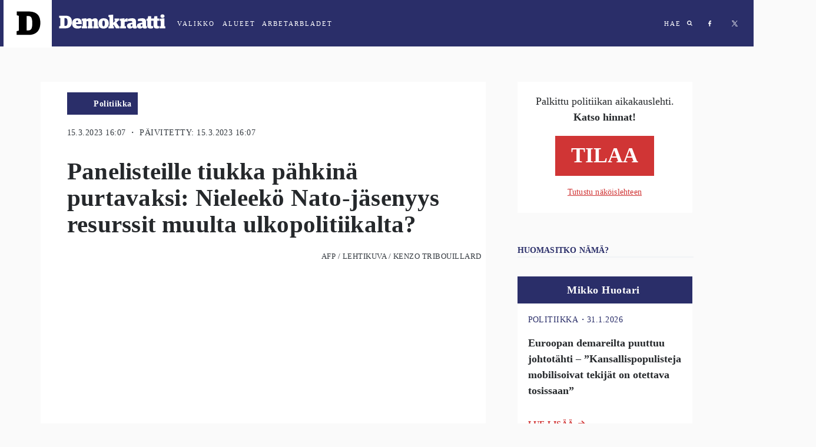

--- FILE ---
content_type: text/html; charset=utf-8
request_url: https://demokraatti.fi/panelisteille-tiukka-pahkina-purtavaksi-nieleeko-nato-jasenyys-resurssit-muulta-ulkopolitiikalta
body_size: 28379
content:
<!DOCTYPE html><html lang="fi"><head><meta charSet="utf-8"/><meta name="viewport" content="width=device-width"/><title>Panelisteille tiukka pähkinä purtavaksi: Nieleekö Nato-jäsenyys resurssit muulta ulkopolitiikalta? | Demokraatti.fi </title><meta property="og:type" content="article"/><meta property="fb:app_id" content="1551043425108839"/><meta property="og:title" content="Panelisteille tiukka pähkinä purtavaksi: Nieleekö Nato-jäsenyys resurssit muulta ulkopolitiikalta?"/><meta property="og:description" content="Onko riski, että nämä Nato-jäsenyyden vaatima 2 prosentin satsaus bruttokansantuotteesta puolustusmenoihin nielee resurssit muilta ulko- ja turvallisuuspolitiikan tarpeilta tai muulta inhimillisen, humaanin turvallisuuden rakentamiselta? Näin kysyttiin eduskunnan globaaliryhmän, suomalaisten kansalaisjärjestöjen kattojärjestö Fingon ja kehitysrahoitusyhtiö Finnfundin vaalikeskustelussa eilen illalla Helsingissä.  Paneeliin osallistuivat kahdessa eri ryhmässä kansanedustaja, kansanedustaja Pia Kauma (kok. ), kansanedustaja Tom Packalén (ps"/><meta property="og:url" content="https://demokraatti.fi/panelisteille-tiukka-pahkina-purtavaksi-nieleeko-nato-jasenyys-resurssit-muulta-ulkopolitiikalta/"/><meta property="og:image" content="https://wp.demokraatti.fi/wp-content/uploads/2023/03/128514859-1-350x200.jpg"/><meta property="og:image:width" content="350"/><meta property="og:image:height" content="200"/><meta name="twitter:card" content="summary"/><meta name="twitter:site" content="@demokraatti_fi"/><meta name="twitter:description" content="Onko riski, että nämä Nato-jäsenyyden vaatima 2 prosentin satsaus bruttokansantuotteesta puolustusmenoihin nielee resurssit muilta ulko- ja turvallisuuspolitiikan tarpeilta tai muulta inhimillisen, humaanin turvallisuuden rakentamiselta? Näin kysyttiin eduskunnan globaaliryhmän, suomalaisten kansalaisjärjestöjen kattojärjestö Fingon ja kehitysrahoitusyhtiö Finnfundin vaalikeskustelussa eilen illalla Helsingissä.  Paneeliin osallistuivat kahdessa eri ryhmässä kansanedustaja, kansanedustaja Pia Kauma (kok. ), kansanedustaja Tom Packalén (ps"/><meta name="twitter:image:src" content="https://wp.demokraatti.fi/wp-content/uploads/2023/03/128514859-1-350x200.jpg"/><meta name="twitter:image:width" content="350"/><meta name="twitter:image:height" content="200"/><meta property="article:published_time" content="2023-03-15 16:07:42"/><meta property="article:section" content="Politiikka"/><meta name="next-head-count" content="19"/><link data-react-helmet="true" rel="icon" href="https://wp.demokraatti.fi/wp-content/themes/demokraatti2/favicon.png"/><meta data-react-helmet="true" name="viewport" content="width=device-width, initial-scale=1"/><meta data-react-helmet="true" property="fb:app_id" content="1551043425108839"/><script data-react-helmet="true" type="text/javascript" src="//cdnjs.cloudflare.com/ajax/libs/iframe-resizer/3.5.16/iframeResizer.min.js"></script><script data-react-helmet="true" type="text/javascript" src="//s7.addthis.com/js/300/addthis_widget.js#pubid=ra-5adf23f1cfefa1a1"></script><script data-react-helmet="true" type="text/javascript">var _comscore=_comscore||[];_comscore.push({c1:"2",c2:"21176418"});(function(){var s=document.createElement("script"),el=document.getElementsByTagName("script")[0];s.async=!0;s.src=(document.location.protocol=="https:"?"https://sb":"http://b")+".scorecardresearch.com/beacon.js";el.parentNode.insertBefore(s,el)})()</script><title data-react-helmet="true">Demokraatti.fi</title><script async="" src="//www.googletagservices.com/tag/js/gpt.js"></script><script async="" src="//d2kw48hc3eag2v.cloudfront.net/s.js"></script><script async="" src="//apps-cdn.relevant-digital.com/static/tags/5accb7574668122665ba9d25.js"></script><script>
              var desktop = '6047452f1e6b0bb5e037aea3';
                var mobile = '6047451aa80ff2591637aea2';
                var cid;
                if(window.innerWidth > 812){
                    cid = desktop;
                } else {
                    cid = mobile;
                }
              function loadAds(noSlotReload) {
                window.relevantDigital = window.relevantDigital || {};
                relevantDigital.cmd = relevantDigital.cmd || [];
                relevantDigital.cmd.push(function() {
                  relevantDigital.loadPrebid({
                    configId: cid,
                    manageAdserver: true,
                    collapseEmptyDivs: true,
                    collapseBeforeAdFetch: false,
                    noGpt: true,
                    allowedDivIds: null, // set to an array to only load certain <div>s, example - ["divId1", "divId2"]
                    noSlotReload: noSlotReload, // set true to only load ad slots that have never been loaded
                    createAdUnitCode: function (params) { // remove parent ad unit path to make HBA work
                            var p = params.unit.data.parentAdUnit;
                            return p ? params.code.replace('/' + p + '/', '/') : params.code;
                    },
                    onBeforeAuctionSetup: function(params) { // Insert parent ad unit path
                            params.auction.adUnits.forEach(function(unit) {
                                    var parent = unit.data.parentAdUnit;
                                    var path = unit.gamPath;
                                    var parts = path && path.split('/');
                                    if(parent && path && path.split('/').length === 3) {
                                            unit.gamPath = '/' + parts[1] + '/' + parent + '/' + parts[2];
                                    }
                            });
                    },
                  });
                });
              };
              function lazyLoad() {
                var needLoad;
                Array.from(document.querySelectorAll('[data-lazy-ad-unit-id]')).forEach((div) => {
                  const { top, bottom } = div.getBoundingClientRect();
                  const CLOSE = 50;
                  if(top > innerHeight + CLOSE || bottom < -CLOSE) {
                    return;
                  }
                  div.setAttribute('data-ad-unit-id', div.getAttribute('data-lazy-ad-unit-id'));
                  div.removeAttribute('data-lazy-ad-unit-id');
                  needLoad = true;
                });
                if (needLoad) {
                  loadAds(true);
                }
              }
            </script><script>
                (function() {

                    var LOG_ENABLE = true;

                    function getAdWrapper(event) {
                        var e;
                        for(e = document.getElementById(event.slot.getSlotElementId()); e && !/AdStyles.*Wrapper/.exec(e.className || ''); e = e.parentNode);
                        return e;
                    }

                    function onSlotRenderEnded(event) {
                        var id = event.slot.getAdUnitPath();

                        function log(str) {
                            LOG_ENABLE && console.info("[" + id + "] - " + str);
                        }

                        var adWrapper = getAdWrapper(event);
                        if(!adWrapper) {
                            log('No ad wrapper');
                            return;
                        }
                        // will be called at the final step in the passback chain
                        function onRendered(ev) {
                            log("onRendered: isEmpty(" + ev.isEmpty + ")");
                            if(ev.isEmpty) {
                                adWrapper.style.display = 'none';
                            }
                        }

                        function waitForFinalRender(doc, ev) {
                            log("waitForFinalRender (" + ev.slot.getSlotElementId() + ")");
                            if(ev.isEmpty) {
                                return onRendered(ev);
                            }
                            var elm = doc.getElementById(ev.slot.getSlotElementId());
                            var ifr = elm.getElementsByTagName('iframe')[0];
                            var win = ifr.contentWindow;
                            if(ifr.src) {
                                return onRendered(ev); // A safe frame, that means not a passback but real ad
                            }
                            win.googletag = win.googletag || { cmd: [] };
                            win.googletag.cmd.push(function() {
                                win.googletag.pubads().addEventListener('slotRenderEnded', function(nextEv) {
                                    waitForFinalRender(win.document, nextEv);
                                });
                            });
                            ifr.contentWindow.addEventListener('load', function() {
                                log("load");
                                if(!win.googletag.pubads) { // ad didn't contain a google-tag, so this wasn't a passback but a real ad
                                onRendered(ev);
                            }
                        });
                    }
                    waitForFinalRender(document, event);
                }

                window['gtag_enable_tcf_support'] = true;
                window.googletag = window.googletag || {cmd: [] };
                googletag.cmd.push(function() {
                  window.allSlotsByPath = {};
                  googletag.pubads().getSlots().map(function(slot) {
                      window.allSlotsByPath[slot.getAdUnitPath()] = { slot };
                  });
                  googletag.pubads().addEventListener('slotRenderEnded', onSlotRenderEnded);
                })
            })();
                </script><noscript data-n-css=""></noscript><script defer="" nomodule="" src="/_next/static/chunks/polyfills-78c92fac7aa8fdd8.js"></script><script src="/_next/static/chunks/webpack-9ff1e33b723bbc6b.js" defer=""></script><script src="/_next/static/chunks/framework-a49cefb74c28681e.js" defer=""></script><script src="/_next/static/chunks/main-7f42ff1c3e32b6a4.js" defer=""></script><script src="/_next/static/chunks/pages/_app-b002846160935231.js" defer=""></script><script src="/_next/static/chunks/103-d319090e19b40155.js" defer=""></script><script src="/_next/static/chunks/321-55c27c1c81293278.js" defer=""></script><script src="/_next/static/chunks/914-86c514c532577a0f.js" defer=""></script><script src="/_next/static/chunks/61-b1d70299c257d8e0.js" defer=""></script><script src="/_next/static/chunks/95-4aa9b47ab0dae26a.js" defer=""></script><script src="/_next/static/chunks/224-f848964224e1e634.js" defer=""></script><script src="/_next/static/chunks/970-28b769e6c51bf42c.js" defer=""></script><script src="/_next/static/chunks/229-29aafb80be776898.js" defer=""></script><script src="/_next/static/chunks/868-60c952dcf42ad841.js" defer=""></script><script src="/_next/static/chunks/pages/post-ae9d2e09b0bf5ac7.js" defer=""></script><script src="/_next/static/9qEXB9YiMVaY4LYqjG3Cb/_buildManifest.js" defer=""></script><script src="/_next/static/9qEXB9YiMVaY4LYqjG3Cb/_ssgManifest.js" defer=""></script><style data-styled="" data-styled-version="5.3.11">html{font-size:16px;}/*!sc*/
@media screen and (min-width:360px){html{font-size:calc(16px + 2 * ((100vw - 320px) / 680));}}/*!sc*/
@media screen and (min-width:1280px){html{font-size:18px;}}/*!sc*/
body{background:#FAFAFA;}/*!sc*/
data-styled.g1[id="sc-global-ddmoGk1"]{content:"sc-global-ddmoGk1,"}/*!sc*/
.egIUrH{color:#343A40;font-family:'Roboto';font-size:0.70625rem;font-weight:normal;display:block;-webkit-letter-spacing:0.027rem;-moz-letter-spacing:0.027rem;-ms-letter-spacing:0.027rem;letter-spacing:0.027rem;margin-top:1.25rem;text-transform:uppercase;}/*!sc*/
@media screen and (min-width:728px){.egIUrH{display:block;font-size:0.8rem;margin-left:1.5rem;}}/*!sc*/
data-styled.g32[id="sc-jsJBEP"]{content:"egIUrH,"}/*!sc*/
.bgFVwo{overflow:hidden;position:relative;height:100%;}/*!sc*/
@media screen and (min-width:1000px){.bgFVwo{height:100%;max-height:100vh;}}/*!sc*/
data-styled.g33[id="sc-eeDRCY"]{content:"bgFVwo,"}/*!sc*/
.hjQYjO{display:block;max-width:100%;padding-top:56.25%;background-size:cover;background-position:center;position:relative;-webkit-transform-style:preserve-3d;background-image:url('https://wp.demokraatti.fi/wp-content/uploads/2023/03/128514859-1-1200x675.jpg');}/*!sc*/
data-styled.g35[id="sc-bmzYkS"]{content:"hjQYjO,"}/*!sc*/
.iiephU{background-image:url(/wp-content/uploads/2016/08/johannes1.jpg);background-position:center center;background-repeat:no-repeat;background-size:cover;}/*!sc*/
.bNTvpM{background-image:url(/wp-content/uploads/2018/09/Mikko_Huotari.png);background-position:center center;background-repeat:no-repeat;background-size:cover;}/*!sc*/
.ixttzh{background-image:url(/wp-content/uploads/2016/06/Ansa-300x300px.png);background-position:center center;background-repeat:no-repeat;background-size:cover;}/*!sc*/
.lcxOmn{background-image:url(/wp-content/uploads/2018/02/IMG_4621.jpeg);background-position:center center;background-repeat:no-repeat;background-size:cover;}/*!sc*/
data-styled.g37[id="sc-dtBdUo"]{content:"iiephU,bNTvpM,ixttzh,lcxOmn,"}/*!sc*/
.jGcugE{box-sizing:border-box;overflow:auto;position:fixed;left:0;top:0;width:100%;font-family:'Roboto';z-index:3;}/*!sc*/
.jGcugE.open{padding-bottom:150px;}/*!sc*/
@media (max-width:762px){.jGcugE.open{padding-bottom:20px;}}/*!sc*/
data-styled.g56[id="sc-uVWWZ"]{content:"jGcugE,"}/*!sc*/
.iUBySm{height:90px;color:white;}/*!sc*/
.iUBySm h2{margin-left:15px;margin-right:50px;}/*!sc*/
.iUBySm a{-webkit-letter-spacing:2px;-moz-letter-spacing:2px;-ms-letter-spacing:2px;letter-spacing:2px;font-size:11px;font-weight:500;margin:10px;color:white;-webkit-text-decoration:none;text-decoration:none;text-transform:uppercase;cursor:pointer;}/*!sc*/
data-styled.g58[id="sc-Nxspf"]{content:"iUBySm,"}/*!sc*/
.cjBcC{display:-webkit-box;display:-webkit-flex;display:-ms-flexbox;display:flex;-webkit-align-items:center;-webkit-box-align:center;-ms-flex-align:center;align-items:center;background:#2A2E69;height:79px;-webkit-transition:background 500ms linear;transition:background 500ms linear;}/*!sc*/
data-styled.g59[id="sc-cfxfcM"]{content:"cjBcC,"}/*!sc*/
.bCBpzg{display:-webkit-box;display:-webkit-flex;display:-ms-flexbox;display:flex;-webkit-align-items:center;-webkit-box-align:center;-ms-flex-align:center;align-items:center;}/*!sc*/
.bCBpzg h2{font-family:'Roboto';}/*!sc*/
.bCBpzg a{text-transform:uppercase;}/*!sc*/
.bCBpzg a:focus{outline:none;}/*!sc*/
.bCBpzg.some a{margin:17px;}/*!sc*/
@media (max-width:728px){.bCBpzg.some{display:none;}}/*!sc*/
.bCBpzg .abl{margin:0;padding:0;}/*!sc*/
.bCBpzg .abl span{display:none;}/*!sc*/
.bCBpzg .abl:after{content:'ARBETARBLADET';}/*!sc*/
@media (max-width:728px){.bCBpzg .abl:after{content:'ABL';}}/*!sc*/
data-styled.g60[id="sc-gFAWRd"]{content:"bCBpzg,"}/*!sc*/
@media (max-width:617px){.eezUBQ{-webkit-align-items:flex-start;-webkit-box-align:flex-start;-ms-flex-align:flex-start;align-items:flex-start;padding-top:10px;height:100%;}}/*!sc*/
data-styled.g61[id="sc-gmPhUn"]{content:"eezUBQ,"}/*!sc*/
.kPLDYe .abl{padding-left:10px;}/*!sc*/
data-styled.g62[id="sc-hRJfrW"]{content:"kPLDYe,"}/*!sc*/
.bRZKdb:after{content:'VALIKKO';}/*!sc*/
data-styled.g63[id="sc-iHbSHJ"]{content:"bRZKdb,"}/*!sc*/
.cagteQ{display:-webkit-box;display:-webkit-flex;display:-ms-flexbox;display:flex;}/*!sc*/
@media (max-width:617px){.cagteQ{-webkit-align-items:flex-start;-webkit-box-align:flex-start;-ms-flex-align:flex-start;align-items:flex-start;padding-top:20px;height:100%;}}/*!sc*/
data-styled.g65[id="sc-bypJrT"]{content:"cagteQ,"}/*!sc*/
.kmJaZw{display:block;width:82px;height:82px;margin-left:6px;padding-left:22px;padding-top:18px;background:white;cursor:pointer;-webkit-transition:-webkit-transform .2s ease;-webkit-transition:transform .2s ease;transition:transform .2s ease;-webkit-backface-visibility:hidden;backface-visibility:hidden;margin:0 0 0 6px !important;}/*!sc*/
.kmJaZw:hover{-webkit-transform:scale(1.05);-ms-transform:scale(1.05);transform:scale(1.05);}/*!sc*/
.kmJaZw svg{width:41px;height:43px;}/*!sc*/
.kmJaZw img{width:inherit;}/*!sc*/
@media (max-width:617px){.kmJaZw{margin-right:10px;}}/*!sc*/
data-styled.g67[id="sc-dSCufp"]{content:"kmJaZw,"}/*!sc*/
.irvqZO{display:block;width:203px;cursor:pointer;margin:0 !important;}/*!sc*/
.irvqZO svg{width:182px;height:43px;margin-left:12px;margin-top:-4px;}/*!sc*/
.irvqZO svg.area{width:101px;margin-left:12px;margin-top:0px;}/*!sc*/
@media (max-width:618px){.irvqZO svg.area{width:82px;position:relative;top:-22px;left:-20px;}}/*!sc*/
@media (max-width:617px){.irvqZO{position:absolute;top:45px;left:106px;}}/*!sc*/
@media (max-width:617px){.irvqZO svg{margin-left:-7px;margin-top:-14px;}}/*!sc*/
data-styled.g68[id="sc-fxwrCY"]{content:"irvqZO,"}/*!sc*/
.kcricx{display:-webkit-box;display:-webkit-flex;display:-ms-flexbox;display:flex;-webkit-box-pack:end;-webkit-justify-content:flex-end;-ms-flex-pack:end;justify-content:flex-end;-webkit-box-flex:1;-webkit-flex-grow:1;-ms-flex-positive:1;flex-grow:1;padding-right:10px;height:100%;}/*!sc*/
data-styled.g69[id="sc-hIUJlX"]{content:"kcricx,"}/*!sc*/
.bqlbyV{display:block;width:10px;height:10px;}/*!sc*/
.bqlbyV svg{fill:white;}/*!sc*/
data-styled.g71[id="sc-dZoequ"]{content:"bqlbyV,"}/*!sc*/
.hLFrlO{display:block;width:6px;height:10px;background-image:url("data:image/svg+xml;charset=UTF-8, %3csvg width='6px' height='10px' viewBox='0 0 6 10' version='1.1' xmlns='http://www.w3.org/2000/svg' xmlns:xlink='http://www.w3.org/1999/xlink'%3e%3c!-- Generator: Sketch 47.1 (45422) - http://www.bohemiancoding.com/sketch --%3e%3cdesc%3eCreated with Sketch.%3c/desc%3e%3cdefs%3e%3c/defs%3e%3cg id='Symbols' stroke='none' stroke-width='1' fill='none' fill-rule='evenodd'%3e%3cg id='md-hero' transform='translate(-587.000000, -34.000000)' fill='%23FFFFFF'%3e%3cg id='Group-5'%3e%3cg id='Group' transform='translate(587.000000, 34.031250)'%3e%3cpath d='M5.10352941,0.0741176471 L5.10352941,1.63147059 L4.18235294,1.63147059 C3.84352941,1.63147059 3.61411765,1.70205882 3.49411765,1.84235294 C3.37411765,1.98352941 3.31411765,2.19529412 3.31411765,2.47852941 L3.31411765,3.6 L5.05058824,3.6 L4.81764706,5.34794118 L3.31411765,5.34794118 L3.31411765,9.83647059 L1.50352941,9.83647059 L1.50352941,5.34794118 L0,5.34794118 L0,3.6 L1.50352941,3.6 L1.50352941,2.30823529 C1.50352941,1.57411765 1.70823529,1.00676471 2.11764706,0.604411765 C2.52705882,0.202058824 3.07411765,0 3.75882353,0 C4.33764706,0 4.78588235,0.0247058824 5.10352941,0.0741176471' id='Fill-1'%3e%3c/path%3e%3c/g%3e%3c/g%3e%3c/g%3e%3c/g%3e%3c/svg%3e");}/*!sc*/
data-styled.g72[id="sc-eZkCL"]{content:"hLFrlO,"}/*!sc*/
.iasoLW{display:block;width:9px;height:9px;margin-left:0 !important;background-image:url("data:image/svg+xml;charset=UTF-8,%3csvg width='9px' height='9px' viewBox='0 0 9 9' version='1.1' xmlns='http://www.w3.org/2000/svg' xmlns:xlink='http://www.w3.org/1999/xlink'%3e%3c!-- Generator: Sketch 47.1 (45422) - http://www.bohemiancoding.com/sketch --%3e%3cdesc%3eCreated with Sketch.%3c/desc%3e%3cdefs%3e%3c/defs%3e%3cg id='Symbols' stroke='none' stroke-width='1' fill='none' fill-rule='evenodd'%3e%3cg id='md-hero' transform='translate(-684.000000, -35.000000)' fill='white'%3e%3cg id='Group-5'%3e%3cg id='Group' transform='translate(587.000000, 34.031250)'%3e%3cpath d='M103.05205,4.69989916 C103.05205,4.05362465 102.819893,3.50146779 102.355579,3.04342857 C101.891266,2.58538936 101.339109,2.35323249 100.699109,2.34695798 C100.059109,2.34068347 99.5038146,2.57284034 99.0332264,3.04342857 C98.5626381,3.51401681 98.3336185,4.06617367 98.3461676,4.69989916 C98.3587166,5.33362465 98.5877362,5.88891877 99.0332264,6.36578151 C99.4787166,6.84185994 100.034011,7.07087955 100.699109,7.05284034 C101.364207,7.03401681 101.916364,6.8049972 102.355579,6.36578151 C102.794795,5.92578151 103.026952,5.37127171 103.05205,4.69989916 M105.743815,9.07636975 C105.743815,9.25833053 105.674795,9.41519328 105.536756,9.54695798 C105.398717,9.67872269 105.238717,9.74460504 105.056756,9.74460504 C104.874795,9.74460504 104.72107,9.67872269 104.595579,9.54695798 L102.797932,7.74931092 C102.170481,8.18146779 101.470873,8.39872269 100.699109,8.39872269 C100.197148,8.39872269 99.717148,8.30146779 99.2591087,8.10695798 C98.8010695,7.91244818 98.4089127,7.64891877 98.0826381,7.31636975 C97.7563636,6.98382073 97.4928342,6.59166387 97.2920499,6.13989916 C97.0912656,5.68813445 96.9940107,5.20735014 97.0002852,4.69989916 C97.0065597,4.19166387 97.1038146,3.71480112 97.2920499,3.26931092 C97.4802852,2.82303641 97.7438146,2.42852661 98.0826381,2.08342857 C98.4214617,1.73833053 98.8136185,1.47480112 99.2591087,1.29284034 C99.7045989,1.11087955 100.184599,1.01362465 100.699109,1.00107563 C101.213619,0.988526611 101.690481,1.08578151 102.129697,1.29284034 C102.568913,1.49989916 102.964207,1.76342857 103.315579,2.08342857 C103.666952,2.40342857 103.930481,2.79872269 104.106168,3.26931092 C104.281854,3.73911485 104.379109,4.2167619 104.397932,4.69989916 C104.397932,5.47087955 104.181462,6.17127171 103.74852,6.79872269 L105.546168,8.59636975 C105.677932,8.72813445 105.743815,8.88813445 105.743815,9.07636975' id='Fill-1'%3e%3c/path%3e%3c/g%3e%3c/g%3e%3c/g%3e%3c/g%3e%3c/svg%3e");}/*!sc*/
data-styled.g73[id="sc-ggpjZQ"]{content:"iasoLW,"}/*!sc*/
.gFNXTv{display:-webkit-box;display:-webkit-flex;display:-ms-flexbox;display:flex;-webkit-flex-direction:row;-ms-flex-direction:row;flex-direction:row;margin-bottom:1rem;}/*!sc*/
data-styled.g118[id="sc-ecPEgm"]{content:"gFNXTv,"}/*!sc*/
.fdcrKo{color:#2A2E69;font-family:Roboto;font-size:0.70625rem;font-style:normal;font-weight:normal;-webkit-letter-spacing:0.03125rem;-moz-letter-spacing:0.03125rem;-ms-letter-spacing:0.03125rem;letter-spacing:0.03125rem;line-height:1rem;text-transform:uppercase;}/*!sc*/
@media only screen and (min-width:728px){.fdcrKo{font-weight:500;font-size:0.8rem;-webkit-letter-spacing:0.0277rem;-moz-letter-spacing:0.0277rem;-ms-letter-spacing:0.0277rem;letter-spacing:0.0277rem;}}/*!sc*/
data-styled.g119[id="sc-gdyeKB"]{content:"fdcrKo,"}/*!sc*/
.fhMDas{-webkit-align-items:baseline;-webkit-box-align:baseline;-ms-flex-align:baseline;align-items:baseline;display:-webkit-box;display:-webkit-flex;display:-ms-flexbox;display:flex;-webkit-flex-direction:row;-ms-flex-direction:row;flex-direction:row;padding-bottom:1.388rem;}/*!sc*/
data-styled.g120[id="sc-kzqdkY"]{content:"fhMDas,"}/*!sc*/
.ioRTID{color:#D03535;font-family:Roboto;font-size:0.8rem;font-style:normal;font-weight:900;-webkit-letter-spacing:0.0277rem;-moz-letter-spacing:0.0277rem;-ms-letter-spacing:0.0277rem;letter-spacing:0.0277rem;line-height:1rem;margin-right:0.4rem;text-transform:uppercase;}/*!sc*/
@media screen and (min-width:728px){.ioRTID{display:block;}}/*!sc*/
data-styled.g121[id="sc-bDpDS"]{content:"ioRTID,"}/*!sc*/
.fLRCUw{display:inline-block;position:relative;left:210px;top:-38px;}/*!sc*/
data-styled.g135[id="sc-dExYaf"]{content:"fLRCUw,"}/*!sc*/
.jHXWug{margin-right:4px;border-radius:3px;font-family:Roboto;font-weight:900;font-size:8px;-webkit-letter-spacing:0;-moz-letter-spacing:0;-ms-letter-spacing:0;letter-spacing:0;text-transform:uppercase;font-size:8px;padding:5px 10px;-webkit-letter-spacing:0.8px;-moz-letter-spacing:0.8px;-ms-letter-spacing:0.8px;letter-spacing:0.8px;border-color:transparent;background:white;border-color:#d03535;color:#d03535;}/*!sc*/
.jHXWug:disabled{background:#d03535;color:#ffffff;}/*!sc*/
data-styled.g136[id="sc-iapWAC"]{content:"jHXWug,"}/*!sc*/
.bfGcFD{background:#2A2E69;display:-webkit-inline-box;display:-webkit-inline-flex;display:-ms-inline-flexbox;display:inline-flex;-webkit-box-pack:end;-webkit-justify-content:flex-end;-ms-flex-pack:end;justify-content:flex-end;padding-left:2rem;margin-top:0.5rem;}/*!sc*/
@media screen and (min-width:728px){.bfGcFD{margin-left:1.5rem;margin-top:1rem;}}/*!sc*/
data-styled.g142[id="sc-ERObt"]{content:"bfGcFD,"}/*!sc*/
.dqusTN{-webkit-align-items:center;-webkit-box-align:center;-ms-flex-align:center;align-items:center;background:#2A2E69;min-height:36px;min-width:84px;padding:0 0.5rem;}/*!sc*/
data-styled.g143[id="sc-dNsVcS"]{content:"dqusTN,"}/*!sc*/
.eMMNgE{color:#ffffff;font-family:Roboto;font-style:normal;font-weight:bold;font-size:0.7rem;line-height:1.14rem;-webkit-letter-spacing:0.027rem;-moz-letter-spacing:0.027rem;-ms-letter-spacing:0.027rem;letter-spacing:0.027rem;margin:0.55rem 0;text-align:center;}/*!sc*/
@media screen and (min-width:728px){.eMMNgE{font-size:0.8rem;line-height:1rem;}}/*!sc*/
data-styled.g144[id="sc-fulCBj"]{content:"eMMNgE,"}/*!sc*/
.jekvqF{margin:-1rem -1rem 1rem;}/*!sc*/
data-styled.g158[id="sc-eNSrOW"]{content:"jekvqF,"}/*!sc*/
.eurFoI{-webkit-align-items:flex-end;-webkit-box-align:flex-end;-ms-flex-align:flex-end;align-items:flex-end;background:#2A2E69;display:-webkit-box;display:-webkit-flex;display:-ms-flexbox;display:flex;padding:0.7777rem 0.611rem;position:relative;}/*!sc*/
.eurFoI:not(:first-of-type){margin-top:24px;}/*!sc*/
data-styled.g159[id="sc-fsvrbR"]{content:"eurFoI,"}/*!sc*/
.DGFhw{margin-bottom:0;}/*!sc*/
@media screen and (min-width:728px){.DGFhw{margin-bottom:1.888rem;}}/*!sc*/
data-styled.g162[id="sc-bkEOxz"]{content:"DGFhw,"}/*!sc*/
.kqbEAR{color:#25282B;font-family:Merriweather;font-weight:bold;font-size:1.125rem;line-height:1.6875rem;padding-bottom:1rem;}/*!sc*/
@media screen and (min-width:728px){.kqbEAR{font-size:1rem;line-height:1.5rem;padding-bottom:0;}}/*!sc*/
data-styled.g163[id="sc-dhFUGM"]{content:"kqbEAR,"}/*!sc*/
.geLLbs{background:#ffffff;cursor:pointer;margin-bottom:1.5rem;padding:0 1rem;position:relative;}/*!sc*/
data-styled.g164[id="sc-fbKhjd"]{content:"geLLbs,"}/*!sc*/
.fOLVxf .img{border-radius:100%;height:56px;position:absolute;top:-1rem;width:56px;}/*!sc*/
data-styled.g166[id="sc-bJBgwP"]{content:"fOLVxf,"}/*!sc*/
.bCTlnr{-webkit-box-pack:start;-webkit-justify-content:flex-start;-ms-flex-pack:start;justify-content:flex-start;display:-webkit-box;display:-webkit-flex;display:-ms-flexbox;display:flex;margin-left:4.111rem;width:100%;}/*!sc*/
data-styled.g168[id="sc-fAGzit"]{content:"bCTlnr,"}/*!sc*/
.ckLjCB{color:#ffffff;font-family:Roboto;font-size:1rem;font-style:normal;font-weight:bold;-webkit-letter-spacing:0.0277rem;-moz-letter-spacing:0.0277rem;-ms-letter-spacing:0.0277rem;letter-spacing:0.0277rem;line-height:1rem;margin:0;}/*!sc*/
data-styled.g169[id="sc-bkSUFG"]{content:"ckLjCB,"}/*!sc*/
.kXLBUM{-webkit-align-items:center;-webkit-box-align:center;-ms-flex-align:center;align-items:center;background:#ffffff;border:1px solid #E5E5E5;display:-webkit-box;display:-webkit-flex;display:-ms-flexbox;display:flex;-webkit-flex-direction:row;-ms-flex-direction:row;flex-direction:row;-webkit-box-pack:center;-webkit-justify-content:center;-ms-flex-pack:center;justify-content:center;margin-bottom:2rem;margin-left:1rem;margin-right:1rem;}/*!sc*/
@media screen and (min-width:728px){.kXLBUM{border:none;display:none;-webkit-flex-direction:column;-ms-flex-direction:column;flex-direction:column;margin-bottom:3rem;margin-left:0;margin-right:0;}}/*!sc*/
.bLafxs{-webkit-align-items:center;-webkit-box-align:center;-ms-flex-align:center;align-items:center;background:#ffffff;border:1px solid #E5E5E5;display:none;-webkit-flex-direction:row;-ms-flex-direction:row;flex-direction:row;-webkit-box-pack:center;-webkit-justify-content:center;-ms-flex-pack:center;justify-content:center;margin-bottom:2rem;margin-left:1rem;margin-right:1rem;}/*!sc*/
@media screen and (min-width:728px){.bLafxs{border:none;display:-webkit-box;display:-webkit-flex;display:-ms-flexbox;display:flex;-webkit-flex-direction:column;-ms-flex-direction:column;flex-direction:column;margin-bottom:3rem;margin-left:0;margin-right:0;}}/*!sc*/
data-styled.g175[id="sc-epALIP"]{content:"kXLBUM,bLafxs,"}/*!sc*/
.kAkKOY{-webkit-align-items:center;-webkit-box-align:center;-ms-flex-align:center;align-items:center;color:#2A2E69;display:-webkit-box;display:-webkit-flex;display:-ms-flexbox;display:flex;-webkit-flex-direction:column;-ms-flex-direction:column;flex-direction:column;-webkit-box-pack:center;-webkit-justify-content:center;-ms-flex-pack:center;justify-content:center;padding:1.375rem 0;width:50%;}/*!sc*/
@media screen and (min-width:728px){.kAkKOY{padding:0;width:100%;}}/*!sc*/
data-styled.g176[id="sc-iLsKjm"]{content:"kAkKOY,"}/*!sc*/
.ddUONQ{margin:0;width:50%;}/*!sc*/
.ddUONQ img{width:100%;}/*!sc*/
@media screen and (min-width:728px){.ddUONQ{width:100%;}}/*!sc*/
data-styled.g177[id="sc-lbJcrp"]{content:"ddUONQ,"}/*!sc*/
.cDCzfN{font-family:Merriweather;color:#25282B;font-size:1.125rem;line-height:1.5rem;padding:0 1.22rem;text-align:center;}/*!sc*/
@media screen and (min-width:728px){.cDCzfN{font-size:1rem;}}/*!sc*/
data-styled.g178[id="sc-eifrsQ"]{content:"cDCzfN,"}/*!sc*/
.hjGKPV{font-weight:bold;margin-bottom:1rem;}/*!sc*/
data-styled.g179[id="sc-fKWMtX"]{content:"hjGKPV,"}/*!sc*/
.bqBZXN{display:-webkit-box;display:-webkit-flex;display:-ms-flexbox;display:flex;-webkit-flex-direction:column;-ms-flex-direction:column;flex-direction:column;-webkit-box-pack:center;-webkit-justify-content:center;-ms-flex-pack:center;justify-content:center;padding:0 2.5rem;}/*!sc*/
data-styled.g180[id="sc-kgOKUu"]{content:"bqBZXN,"}/*!sc*/
.fA-dXpw{-webkit-align-items:center;-webkit-box-align:center;-ms-flex-align:center;align-items:center;background:#D03535;color:#ffffff;display:-webkit-box;display:-webkit-flex;display:-ms-flexbox;display:flex;font-family:Roboto;font-size:2rem;font-weight:bold;-webkit-box-pack:center;-webkit-justify-content:center;-ms-flex-pack:center;justify-content:center;margin-bottom:1rem;padding:0.75rem 1.5rem;-webkit-text-decoration:none;text-decoration:none;text-transform:uppercase;}/*!sc*/
.fA-dXpw:hover{background:#2A2E69;color:#ffffff;-webkit-transition:background-color 400ms linear;transition:background-color 400ms linear;}/*!sc*/
data-styled.g182[id="sc-cMa-dbN"]{content:"fA-dXpw,"}/*!sc*/
.BTNAn{color:#D03535;font-size:0.89rem;-webkit-letter-spacing:0.0111rem;-moz-letter-spacing:0.0111rem;-ms-letter-spacing:0.0111rem;letter-spacing:0.0111rem;line-height:1rem;text-align:center;-webkit-text-decoration:underline;text-decoration:underline;width:100%;}/*!sc*/
.BTNAn:hover{color:#2A2E69;-webkit-transition:color 400ms linear;transition:color 400ms linear;}/*!sc*/
@media screen and (min-width:728px){.BTNAn{font-size:0.8rem;margin-bottom:1.5rem;}}/*!sc*/
data-styled.g183[id="sc-fUBkdm"]{content:"BTNAn,"}/*!sc*/
.gCPcmi{display:-webkit-box;display:-webkit-flex;display:-ms-flexbox;display:flex;}/*!sc*/
data-styled.g184[id="sc-hBtRBD"]{content:"gCPcmi,"}/*!sc*/
@media screen and (max-width:728px){.YRdRd{display:none;}}/*!sc*/
data-styled.g185[id="sc-hYmls"]{content:"YRdRd,"}/*!sc*/
@media screen and (min-width:728px){.kpJjHP{display:none;}}/*!sc*/
data-styled.g186[id="sc-bOQTJJ"]{content:"kpJjHP,"}/*!sc*/
.SdSgV{max-width:1390px;margin-top:4.9375rem;padding-top:1.5rem;}/*!sc*/
@media screen and (min-width:728px){.SdSgV{margin:4.38rem auto 0;padding-top:3.34rem;}}/*!sc*/
@-webkit-keyframes pulse{from{-webkit-transform:scale3d(1,1,1);-ms-transform:scale3d(1,1,1);transform:scale3d(1,1,1);}50%{-webkit-transform:scale3d(1.08,1.08,1.08);-ms-transform:scale3d(1.08,1.08,1.08);transform:scale3d(1.08,1.08,1.08);}to{-webkit-transform:scale3d(1,1,1);-ms-transform:scale3d(1,1,1);transform:scale3d(1,1,1);}}/*!sc*/
@keyframes pulse{from{-webkit-transform:scale3d(1,1,1);-ms-transform:scale3d(1,1,1);transform:scale3d(1,1,1);}50%{-webkit-transform:scale3d(1.08,1.08,1.08);-ms-transform:scale3d(1.08,1.08,1.08);transform:scale3d(1.08,1.08,1.08);}to{-webkit-transform:scale3d(1,1,1);-ms-transform:scale3d(1,1,1);transform:scale3d(1,1,1);}}/*!sc*/
.SdSgV .pulse{-webkit-animation-name:pulse;animation-name:pulse;}/*!sc*/
data-styled.g187[id="sc-eXsaLi"]{content:"SdSgV,"}/*!sc*/
.ktnis{display:-webkit-box;display:-webkit-flex;display:-ms-flexbox;display:flex;-webkit-flex-direction:column;-ms-flex-direction:column;flex-direction:column;margin-bottom:3rem;}/*!sc*/
@media screen and (min-width:728px){.ktnis{-webkit-flex-direction:row;-ms-flex-direction:row;flex-direction:row;-webkit-box-pack:center;-webkit-justify-content:center;-ms-flex-pack:center;justify-content:center;margin-bottom:0;}}/*!sc*/
@media screen and (-ms-high-contrast:active), screen and (-ms-high-contrast:none){.ktnis{width:100%;}}/*!sc*/
data-styled.g189[id="sc-hoLEA"]{content:"ktnis,"}/*!sc*/
.eWiktk{display:block;margin-bottom:2.6875rem;max-width:756px;position:relative;width:100%;}/*!sc*/
data-styled.g190[id="sc-bOhtcR"]{content:"eWiktk,"}/*!sc*/
.iXRXtH{background:#ffffff;padding:0 1rem;}/*!sc*/
data-styled.g191[id="sc-fFlnrN"]{content:"iXRXtH,"}/*!sc*/
.bXnPla{padding:0 1rem;}/*!sc*/
data-styled.g192[id="sc-kbdlSk"]{content:"bXnPla,"}/*!sc*/
.dByNxG{display:-webkit-box;display:-webkit-flex;display:-ms-flexbox;display:flex;-webkit-box-pack:end;-webkit-justify-content:flex-end;-ms-flex-pack:end;justify-content:flex-end;margin-bottom:1rem;width:100%;}/*!sc*/
@media screen and (min-width:728px){.dByNxG{margin-bottom:2rem;}}/*!sc*/
data-styled.g193[id="sc-camqpD"]{content:"dByNxG,"}/*!sc*/
.iPDIDU{background:#FAFAFA;display:block;padding:0 1rem;position:relative;width:100%;}/*!sc*/
@media screen and (min-width:728px){.iPDIDU{background:transparent;margin-left:2rem;max-width:297px;padding:0;width:100%;}}/*!sc*/
@media screen and (min-width:1280px){.iPDIDU{margin-left:3rem;}}/*!sc*/
data-styled.g195[id="sc-eIcdZJ"]{content:"iPDIDU,"}/*!sc*/
.dTTJYX{margin:0 -1rem;}/*!sc*/
data-styled.g196[id="sc-jdUcAg"]{content:"dTTJYX,"}/*!sc*/
.WMjRE{width:100%;}/*!sc*/
data-styled.g197[id="sc-bddgXz"]{content:"WMjRE,"}/*!sc*/
.glJGDf{display:block;-webkit-flex:1;-ms-flex:1;flex:1;font-family:'Roboto';height:100%;}/*!sc*/
data-styled.g198[id="sc-fyVfxW"]{content:"glJGDf,"}/*!sc*/
.frFwFh img{width:100%;}/*!sc*/
data-styled.g199[id="sc-eHsDsR"]{content:"frFwFh,"}/*!sc*/
.hVqcfK{width:100%;}/*!sc*/
.hVqcfK p > a{color:#2A2E69;}/*!sc*/
data-styled.g201[id="sc-fmzyuX"]{content:"hVqcfK,"}/*!sc*/
.ckzjxZ{min-height:79px;font-family:Merriweather;font-weight:900;color:#25282B;font-size:1.425rem;-webkit-letter-spacing:0.0125rem;-moz-letter-spacing:0.0125rem;-ms-letter-spacing:0.0125rem;letter-spacing:0.0125rem;line-height:2rem;margin:0.8125rem 2.5rem 0.75rem 0;}/*!sc*/
@media screen and (min-width:728px){.ckzjxZ{font-size:2.283rem;line-height:2.5rem;margin-bottom:1rem;margin-left:1.5277rem;margin-right:2.5277rem;margin-top:2rem;}}/*!sc*/
data-styled.g204[id="sc-BQMaI"]{content:"ckzjxZ,"}/*!sc*/
.frjRNF{-webkit-align-items:baseline;-webkit-box-align:baseline;-ms-flex-align:baseline;align-items:baseline;display:-webkit-box;display:-webkit-flex;display:-ms-flexbox;display:flex;-webkit-flex-direction:row;-ms-flex-direction:row;flex-direction:row;-webkit-box-pack:justify;-webkit-justify-content:space-between;-ms-flex-pack:justify;justify-content:space-between;margin-bottom:1rem;position:relative;}/*!sc*/
.frjRNF:after{border:1px solid #F1F3F5;bottom:-0.25rem;content:'';display:block;left:0;position:absolute;width:100%;}/*!sc*/
.jRrNAb{-webkit-align-items:baseline;-webkit-box-align:baseline;-ms-flex-align:baseline;align-items:baseline;display:-webkit-box;display:-webkit-flex;display:-ms-flexbox;display:flex;-webkit-flex-direction:row;-ms-flex-direction:row;flex-direction:row;-webkit-box-pack:justify;-webkit-justify-content:space-between;-ms-flex-pack:justify;justify-content:space-between;margin-bottom:3rem;position:relative;}/*!sc*/
.jRrNAb:after{border:1px solid #F1F3F5;bottom:-0.25rem;content:'';display:block;left:0;position:absolute;width:100%;}/*!sc*/
.cUOoXK{-webkit-align-items:baseline;-webkit-box-align:baseline;-ms-flex-align:baseline;align-items:baseline;display:-webkit-box;display:-webkit-flex;display:-ms-flexbox;display:flex;-webkit-flex-direction:row;-ms-flex-direction:row;flex-direction:row;-webkit-box-pack:justify;-webkit-justify-content:space-between;-ms-flex-pack:justify;justify-content:space-between;margin-bottom:1rem;position:relative;}/*!sc*/
.cUOoXK:after{border:1px solid #F1F3F5;bottom:-0.25rem;content:'';display:none;left:0;position:absolute;width:100%;}/*!sc*/
data-styled.g205[id="sc-epqpcT"]{content:"frjRNF,jRrNAb,cUOoXK,"}/*!sc*/
.gnbMHG{color:#2A2E69;font-family:Roboto;font-style:normal;font-weight:bold;font-size:0.8rem;line-height:1rem;-webkit-letter-spacing:0.01111rem;-moz-letter-spacing:0.01111rem;-ms-letter-spacing:0.01111rem;letter-spacing:0.01111rem;margin:0;text-transform:uppercase;}/*!sc*/
data-styled.g206[id="sc-bvgPty"]{content:"gnbMHG,"}/*!sc*/
.iBhIyN{font-family:Roboto;font-size:0.706rem;color:#25282B;-webkit-letter-spacing:0.03125rem;-moz-letter-spacing:0.03125rem;-ms-letter-spacing:0.03125rem;letter-spacing:0.03125rem;line-height:1rem;margin:0.75rem 1rem 0.625rem 1rem;}/*!sc*/
@media screen and (min-width:728px){.iBhIyN{font-size:0.8rem;-webkit-letter-spacing:0.0111rem;-moz-letter-spacing:0.0111rem;-ms-letter-spacing:0.0111rem;letter-spacing:0.0111rem;}}/*!sc*/
data-styled.g208[id="sc-kUdmhA"]{content:"iBhIyN,"}/*!sc*/
.hnfuro{background:#ffffff;display:-webkit-box;display:-webkit-flex;display:-ms-flexbox;display:flex;-webkit-flex-direction:column;-ms-flex-direction:column;flex-direction:column;margin-bottom:2rem;padding:1.125rem 1rem 4rem;}/*!sc*/
@media screen and (min-width:728px){.hnfuro{padding:2rem 1rem;}}/*!sc*/
.hnfuro iframe{min-width:100% !important;}/*!sc*/
data-styled.g209[id="sc-hgRRfv"]{content:"hnfuro,"}/*!sc*/
.gCMcbp{color:#2A2E69;font-family:Merriweather;font-style:normal;font-weight:normal;font-size:1.125rem;line-height:2rem;margin:0 0 0.55rem;text-align:center;}/*!sc*/
@media screen and (min-width:728px){.gCMcbp{font-size:1rem;}}/*!sc*/
data-styled.g210[id="sc-emIrwa"]{content:"gCMcbp,"}/*!sc*/
.jRpzaL{color:#2A2E69;font-family:Roboto;font-style:normal;font-weight:normal;font-size:0.9rem;line-height:1.125rem;margin:0 0 0.55rem;text-align:center;-webkit-letter-spacing:0.0111rem;-moz-letter-spacing:0.0111rem;-ms-letter-spacing:0.0111rem;letter-spacing:0.0111rem;}/*!sc*/
@media screen and (min-width:728px){.jRpzaL{font-size:0.8rem;line-height:1rem;}}/*!sc*/
data-styled.g211[id="sc-gRtvSG"]{content:"jRpzaL,"}/*!sc*/
.EFwqK{text-align:center;}/*!sc*/
.EFwqK svg{cursor:pointer;-webkit-transform:none;-ms-transform:none;transform:none;-webkit-transition:.2s -webkit-transform;-webkit-transition:.2s transform;transition:.2s transform;}/*!sc*/
data-styled.g212[id="sc-dUYLmH"]{content:"EFwqK,"}/*!sc*/
.dhjSGp{position:relative;}/*!sc*/
data-styled.g213[id="sc-faUjhM"]{content:"dhjSGp,"}/*!sc*/
.efaJYV{font-family:Roboto;font-size:0.7111rem;color:#343A40;-webkit-letter-spacing:0.0277rem;-moz-letter-spacing:0.0277rem;-ms-letter-spacing:0.0277rem;letter-spacing:0.0277rem;padding:0.388rem;text-align:right;}/*!sc*/
data-styled.g214[id="sc-cezyBN"]{content:"efaJYV,"}/*!sc*/
.iSTCoB{margin:1.5rem 0 0;}/*!sc*/
data-styled.g225[id="sc-gJCZQp"]{content:"iSTCoB,"}/*!sc*/
.jpzpii a{color:#343A40;}/*!sc*/
data-styled.g226[id="sc-dChVcU"]{content:"jpzpii,"}/*!sc*/
.bPqef{display:-webkit-box;display:-webkit-flex;display:-ms-flexbox;display:flex;-webkit-box-pack:justify;-webkit-justify-content:space-between;-ms-flex-pack:justify;justify-content:space-between;-webkit-flex-direction:column;-ms-flex-direction:column;flex-direction:column;-webkit-flex-wrap:wrap;-ms-flex-wrap:wrap;flex-wrap:wrap;width:100%;}/*!sc*/
@media screen and (min-width:1280px){.bPqef{-webkit-flex-direction:row;-ms-flex-direction:row;flex-direction:row;}}/*!sc*/
data-styled.g227[id="sc-rPWID"]{content:"bPqef,"}/*!sc*/
.bfMJKz{-webkit-align-items:flex-end;-webkit-box-align:flex-end;-ms-flex-align:flex-end;align-items:flex-end;display:-webkit-box;display:-webkit-flex;display:-ms-flexbox;display:flex;-webkit-flex-direction:row;-ms-flex-direction:row;flex-direction:row;margin-top:8px;height:3.33rem;width:100%;}/*!sc*/
@media screen and (min-width:1280px){.bfMJKz{margin-top:0;width:50%;}.bfMJKz:nth-of-type(n):not(:nth-of-type(1)):not(:nth-of-type(2)){margin-top:8px;}}/*!sc*/
data-styled.g228[id="sc-izQBue"]{content:"bfMJKz,"}/*!sc*/
.iSzLmD{margin-right:8px;position:relative;min-width:56px;}/*!sc*/
.iSzLmD .img{width:56px;height:56px;position:absolute;bottom:0;border-radius:100%;border:1px solid #979797;}/*!sc*/
@media screen and (min-width:1280px){.iSzLmD{margin-right:16px;}}/*!sc*/
data-styled.g229[id="sc-jBeBSR"]{content:"iSzLmD,"}/*!sc*/
.gRrsZm{color:#212529;font-size:1.12rem;font-weight:bold;line-height:1.5rem;margin:0;}/*!sc*/
data-styled.g231[id="sc-jlGgGc"]{content:"gRrsZm,"}/*!sc*/
.esmRcs{color:#212529;font-family:Roboto;font-size:0.8rem;line-height:1rem;-webkit-letter-spacing:0.2px;-moz-letter-spacing:0.2px;-ms-letter-spacing:0.2px;letter-spacing:0.2px;margin:0;}/*!sc*/
data-styled.g232[id="sc-gplwa-d"]{content:"esmRcs,"}/*!sc*/
.jFxdzV{color:#25282B;font-family:Merriweather;font-size:1.125rem;font-weight:bold;line-height:1.5rem;margin:0.75rem 0 0;}/*!sc*/
@media screen and (min-width:728px){.jFxdzV{font-size:1.265rem;margin:2rem 0 0;}}/*!sc*/
.jFxdzV.post__excerpt p,.jFxdzV p.ingress{margin:0;}/*!sc*/
data-styled.g245[id="sc-fatcLD"]{content:"jFxdzV,"}/*!sc*/
.kGHeZS{color:#25282B;font-family:Merriweather;font-size:1rem;font-weight:400;line-height:1.5rem;padding:0 0.125rem;}/*!sc*/
@media screen and (min-width:728px){.kGHeZS{padding:0 2.277rem 0 1.611rem;}}/*!sc*/
.kGHeZS p{margin:1rem 0;}/*!sc*/
.kGHeZS p iframe{max-width:100%;}/*!sc*/
.kGHeZS img{height:auto;margin-top:20px;max-width:100%;}/*!sc*/
.kGHeZS .wp-caption{max-width:100%;}/*!sc*/
.kGHeZS img.alignnone{width:100%;}/*!sc*/
.kGHeZS .ad{padding-top:2px;padding-bottom:6px;margin:0px auto;padding-bottom:14px;}/*!sc*/
.kGHeZS p.wp-caption-text{font-family:Merriweather;font-style:italic;font-size:14px;color:#515151;-webkit-letter-spacing:0;-moz-letter-spacing:0;-ms-letter-spacing:0;letter-spacing:0;line-height:20px;margin-bottom:20px;margin-top:8px;min-height:20px;}/*!sc*/
.kGHeZS iframe:not(.ad iframe),.kGHeZS twitterwidget{margin:30px 0 !important;}/*!sc*/
.kGHeZS .twitter-tweet-rendered{width:100% !important;}/*!sc*/
@media screen and (max-width:989px){.kGHeZS img{width:100%;}}/*!sc*/
.kGHeZS .well{background-color:#2A2E69;color:white !important;float:left;margin-bottom:20px;margin-right:20px;margin-top:5px;min-height:21px;padding:19px;width:auto;}/*!sc*/
@media screen and (min-width:728px){.kGHeZS .well{width:277px;}}/*!sc*/
.kGHeZS .well h1{font-size:18px;color:#ffffff;font-weight:100;-webkit-letter-spacing:1.5px;-moz-letter-spacing:1.5px;-ms-letter-spacing:1.5px;letter-spacing:1.5px;position:relative;margin-bottom:26px;}/*!sc*/
.kGHeZS .well h1:after{content:'';width:100px;height:3px;margin-bottom:10px;position:absolute;left:0;bottom:-20px;background-color:white;}/*!sc*/
.kGHeZS .well a{color:white;}/*!sc*/
.kGHeZS .dashicons{display:none;}/*!sc*/
.kGHeZS .aligncenter,.kGHeZS div.aligncenter{display:block;margin:5px auto 5px auto;}/*!sc*/
.kGHeZS .alignright{float:right;margin:5px 0 20px 20px;}/*!sc*/
.kGHeZS .alignleft{float:left;margin:5px 20px 20px 0;}/*!sc*/
.kGHeZS a img.alignright{float:right;margin:5px 0 20px 20px;}/*!sc*/
.kGHeZS a img.alignleft{float:left;margin:5px 20px 20px 0;}/*!sc*/
.kGHeZS a img.aligncenter{display:block;margin-left:auto;margin-right:auto;}/*!sc*/
.kGHeZS .wp-caption.alignleft{margin:5px 20px 20px 0;}/*!sc*/
.kGHeZS .wp-caption.alignright{margin:5px 0 20px 20px;}/*!sc*/
@media screen and (max-width:425px){.kGHeZS .wp-caption.alignleft,.kGHeZS .wp-caption.alignright{margin:5px auto 5px auto;}}/*!sc*/
data-styled.g248[id="sc-pKqro"]{content:"kGHeZS,"}/*!sc*/
.jjOEHQ{-webkit-align-items:center;-webkit-box-align:center;-ms-flex-align:center;align-items:center;color:white;display:-webkit-box;display:-webkit-flex;display:-ms-flexbox;display:flex;-webkit-flex-direction:column;-ms-flex-direction:column;flex-direction:column;height:205px;-webkit-box-pack:center;-webkit-justify-content:center;-ms-flex-pack:center;justify-content:center;width:100%;}/*!sc*/
data-styled.g298[id="sc-cDvQBt"]{content:"jjOEHQ,"}/*!sc*/
.hIWIsu{color:#2A2E69;font-family:Merriweather;font-size:1.125rem;margin-bottom:1rem;margin-top:0;text-align:center;}/*!sc*/
@media screen and (min-width:728px){.hIWIsu{margin-bottom:1.33rem;}}/*!sc*/
data-styled.g299[id="sc-hpGnlu"]{content:"hIWIsu,"}/*!sc*/
.kRkvxG{display:-webkit-box;display:-webkit-flex;display:-ms-flexbox;display:flex;-webkit-flex-direction:column;-ms-flex-direction:column;flex-direction:column;height:56px;}/*!sc*/
@media screen and (min-width:360px){.kRkvxG{-webkit-flex-direction:row;-ms-flex-direction:row;flex-direction:row;}}/*!sc*/
.kRkvxG a:hover{cursor:pointer;}/*!sc*/
data-styled.g300[id="sc-etlCFv"]{content:"kRkvxG,"}/*!sc*/
.RxkTK{-webkit-flex:1;-ms-flex:1;flex:1;-webkit-align-items:center;-webkit-box-align:center;-ms-flex-align:center;align-items:center;background-color:#555BAD;color:white;cursor:pointer;display:-webkit-box;display:-webkit-flex;display:-ms-flexbox;display:flex;font-family:Roboto;font-size:0.9rem;font-weight:bold;line-height:1.125rem;-webkit-letter-spacing:0.03125rem;-moz-letter-spacing:0.03125rem;-ms-letter-spacing:0.03125rem;letter-spacing:0.03125rem;-webkit-text-decoration:none;text-decoration:none;text-transform:uppercase;-webkit-box-pack:justify;-webkit-justify-content:space-between;-ms-flex-pack:justify;justify-content:space-between;}/*!sc*/
.RxkTK:last-of-type{margin-top:1rem;}/*!sc*/
@media screen and (min-width:360px){.RxkTK:last-of-type{margin-left:1rem;margin-top:0;}}/*!sc*/
@media screen and (min-width:728px){.RxkTK{font-size:0.8rem;line-height:1rem;-webkit-letter-spacing:0.027rem;-moz-letter-spacing:0.027rem;-ms-letter-spacing:0.027rem;letter-spacing:0.027rem;}.RxkTK:last-of-type{margin-left:1.5rem;}}/*!sc*/
.RxkTK svg{height:20px;width:56px;fill:white;}/*!sc*/
data-styled.g301[id="sc-cYYuRe"]{content:"RxkTK,"}/*!sc*/
.iYsTuV{-webkit-align-items:center;-webkit-box-align:center;-ms-flex-align:center;align-items:center;background:#2A2E69;display:-webkit-inline-box;display:-webkit-inline-flex;display:-ms-inline-flexbox;display:inline-flex;min-width:111.73px;-webkit-box-pack:center;-webkit-justify-content:center;-ms-flex-pack:center;justify-content:center;height:56px;padding:0 1rem;}/*!sc*/
.iYsTuV span{display:inline-block;padding-left:0.5rem;}/*!sc*/
data-styled.g302[id="sc-eFRcpv"]{content:"iYsTuV,"}/*!sc*/
.jgFcUp{background:#ffffff;margin-bottom:3rem;padding:2rem 1rem 0;}/*!sc*/
data-styled.g311[id="sc-kufkCr"]{content:"jgFcUp,"}/*!sc*/
.hzyliV{background:#2A2E69;padding:1rem;text-align:center;}/*!sc*/
data-styled.g312[id="sc-dABzDS"]{content:"hzyliV,"}/*!sc*/
.jmqHdT{-webkit-align-items:center;-webkit-box-align:center;-ms-flex-align:center;align-items:center;color:#ffffff;font-family:Merriweather;font-style:normal;font-weight:normal;font-size:1rem;display:-webkit-box;display:-webkit-flex;display:-ms-flexbox;display:flex;-webkit-flex-direction:column;-ms-flex-direction:column;flex-direction:column;-webkit-box-pack:center;-webkit-justify-content:center;-ms-flex-pack:center;justify-content:center;line-height:1.5rem;}/*!sc*/
data-styled.g313[id="sc-fICZUB"]{content:"jmqHdT,"}/*!sc*/
.cJwymf{color:#25282B;font-family:Roboto;font-style:normal;font-weight:normal;font-size:0.8rem;line-height:1rem;margin-bottom:0.555rem;margin-top:0.555rem;padding:0.5rem;width:80%;}/*!sc*/
@media screen and (min-width:728px){.cJwymf{width:50%;}}/*!sc*/
data-styled.g314[id="sc-keuYuY"]{content:"cJwymf,"}/*!sc*/
.hjmjwF{color:#ffffff;font-family:Roboto;font-style:normal;font-weight:normal;font-size:0.8rem;line-height:1rem;margin:0;text-align:center;-webkit-letter-spacing:0.0111rem;-moz-letter-spacing:0.0111rem;-ms-letter-spacing:0.0111rem;letter-spacing:0.0111rem;}/*!sc*/
data-styled.g315[id="sc-jwWbkn"]{content:"hjmjwF,"}/*!sc*/
.jPAUbQ{color:white;}/*!sc*/
data-styled.g316[id="sc-cDsqlO"]{content:"jPAUbQ,"}/*!sc*/
.jpBKt{margin-bottom:2px;}/*!sc*/
data-styled.g317[id="sc-eLtQCx"]{content:"jpBKt,"}/*!sc*/
.bBdOgL{font-family:Merriweather;font-weight:400;font-size:12px;color:#FFFFFF;-webkit-letter-spacing:0;-moz-letter-spacing:0;-ms-letter-spacing:0;letter-spacing:0;}/*!sc*/
data-styled.g318[id="sc-jhlPcU"]{content:"bBdOgL,"}/*!sc*/
.gsHzED{display:inline-block;margin:18px 0px;padding:11px 17px;text-transform:uppercase;background:#FFFFFF;font-family:Roboto;font-weight:500;font-size:12px;-webkit-letter-spacing:0.36px;-moz-letter-spacing:0.36px;-ms-letter-spacing:0.36px;letter-spacing:0.36px;line-height:14px;font-family:LucidaGrande-Bold;font-size:11px;color:#000000;-webkit-letter-spacing:0.36px;-moz-letter-spacing:0.36px;-ms-letter-spacing:0.36px;letter-spacing:0.36px;-webkit-text-decoration:none;text-decoration:none;}/*!sc*/
data-styled.g320[id="sc-fuTSoq"]{content:"gsHzED,"}/*!sc*/
.hJSZiT{margin:38px 0 28px 0;}/*!sc*/
.hJSZiT a{display:block;color:white;-webkit-text-decoration:none;text-decoration:none;font-family:Roboto;font-weight:300;font-size:12px;color:#FFFFFF;-webkit-letter-spacing:0;-moz-letter-spacing:0;-ms-letter-spacing:0;letter-spacing:0;text-transform:uppercase;margin:12px 0;}/*!sc*/
data-styled.g321[id="sc-ffZAAA"]{content:"hJSZiT,"}/*!sc*/
.Haxka{background:#2A2E69;padding:0px 40px 30px 60px;-webkit-flex:1;-ms-flex:1;flex:1;display:-webkit-box;display:-webkit-flex;display:-ms-flexbox;display:flex;-webkit-box-pack:start;-webkit-justify-content:flex-start;-ms-flex-pack:start;justify-content:flex-start;}/*!sc*/
@media screen and (max-width:800px){.Haxka{margin-top:90px;-webkit-flex-direction:column;-ms-flex-direction:column;flex-direction:column;height:100%;padding:0px 17px 0px;}}/*!sc*/
data-styled.g323[id="sc-kdIgRK"]{content:"Haxka,"}/*!sc*/
.bzBerz{margin-top:40px;width:50%;}/*!sc*/
.bzBerz p{font-family:Roboto;font-weight:400;font-size:12px;color:#FFFFFF;-webkit-letter-spacing:0.36px;-moz-letter-spacing:0.36px;-ms-letter-spacing:0.36px;letter-spacing:0.36px;margin:0;}/*!sc*/
@media screen and (max-width:800px){.bzBerz{width:100%;-webkit-order:2;-ms-flex-order:2;order:2;margin-top:0;padding-bottom:50px;}}/*!sc*/
.bzBerz .manageSettings{display:block;margin-top:2rem;-webkit-text-decoration:none;text-decoration:none;color:#FFFFFF;}/*!sc*/
data-styled.g324[id="sc-IqJVf"]{content:"bzBerz,"}/*!sc*/
.hjKgdm{border:1px solid #f1f1f1;box-shadow:0 6px 20px 0 rgba(0,0,0,0.06);background:white;color:black;width:75%;max-width:780px;position:relative;top:-34px;padding:13px;display:-webkit-box;display:-webkit-flex;display:-ms-flexbox;display:flex;}/*!sc*/
@media screen and (max-width:800px){.hjKgdm{width:100%;-webkit-order:1;-ms-flex-order:1;order:1;height:auto;padding:0;-webkit-flex-direction:column;-ms-flex-direction:column;flex-direction:column;padding-bottom:80px;}}/*!sc*/
data-styled.g325[id="sc-eiQriw"]{content:"hjKgdm,"}/*!sc*/
.gKwZME{margin-top:70px;}/*!sc*/
@media screen and (max-width:800px){.gKwZME{margin-top:90px;}}/*!sc*/
data-styled.g326[id="sc-gcUDKN"]{content:"gKwZME,"}/*!sc*/
.ehHJFT{width:67%;}/*!sc*/
.ehHJFT img{width:100%;height:auto;}/*!sc*/
@media screen and (max-width:800px){.ehHJFT{width:100%;text-align:center;margin-bottom:30px;}.ehHJFT img{width:100%;}}/*!sc*/
data-styled.g327[id="sc-jgyXzG"]{content:"ehHJFT,"}/*!sc*/
.ccsjvV{width:50%;height:95%;display:-webkit-box;display:-webkit-flex;display:-ms-flexbox;display:flex;-webkit-box-pack:center;-webkit-justify-content:center;-ms-flex-pack:center;justify-content:center;-webkit-flex-direction:column;-ms-flex-direction:column;flex-direction:column;margin-left:8px;margin-right:20px;}/*!sc*/
.ccsjvV h1{font-size:24px;color:#2A2E69;-webkit-letter-spacing:0.27px;-moz-letter-spacing:0.27px;-ms-letter-spacing:0.27px;letter-spacing:0.27px;line-height:24px;margin-bottom:39px;}/*!sc*/
.ccsjvV p{font-family:Merriweather;font-weight:400;font-size:16px;color:#2A2E69;-webkit-letter-spacing:0.27px;-moz-letter-spacing:0.27px;-ms-letter-spacing:0.27px;letter-spacing:0.27px;line-height:24px;}/*!sc*/
.ccsjvV a,.ccsjvV span{background:#D03535;font-family:Roboto;font-weight:400;font-size:12px;color:#FFFFFF;-webkit-letter-spacing:0.26px;-moz-letter-spacing:0.26px;-ms-letter-spacing:0.26px;letter-spacing:0.26px;padding:18px 22px;position:absolute;right:50px;bottom:23px;}/*!sc*/
@media screen and (max-width:1100px){.ccsjvV{max-height:490px;}.ccsjvV h1{font-size:18px;margin-top:-23px;margin-bottom:20px;}.ccsjvV p{font-size:14px;-webkit-letter-spacing:0.27px;-moz-letter-spacing:0.27px;-ms-letter-spacing:0.27px;letter-spacing:0.27px;line-height:24px;}}/*!sc*/
@media screen and (max-width:800px){.ccsjvV{width:100%;margin-left:0px;padding:0 31px;min-height:200px;}.ccsjvV a{bottom:10px;right:20px;padding:12px 16px;}}/*!sc*/
data-styled.g328[id="sc-la-DkbX"]{content:"ccsjvV,"}/*!sc*/
.eIGEyq{-webkit-flex:1;-ms-flex:1;flex:1;display:-webkit-box;display:-webkit-flex;display:-ms-flexbox;display:flex;-webkit-box-pack:justify;-webkit-justify-content:space-between;-ms-flex-pack:justify;justify-content:space-between;-webkit-flex-wrap:wrap;-ms-flex-wrap:wrap;flex-wrap:wrap;-webkit-align-items:center;-webkit-box-align:center;-ms-flex-align:center;align-items:center;font-family:Roboto;font-weight:300;font-size:12px;color:#494949;-webkit-letter-spacing:0.36px;-moz-letter-spacing:0.36px;-ms-letter-spacing:0.36px;letter-spacing:0.36px;line-height:14px;-webkit-text-decoration:none;text-decoration:none;padding:23px 60px 20px 60px;}/*!sc*/
@media screen and (max-width:809px){.eIGEyq{margin-bottom:83px;}}/*!sc*/
@media screen and (max-width:800px){.eIGEyq{padding:20px;}}/*!sc*/
data-styled.g329[id="sc-harTkY"]{content:"eIGEyq,"}/*!sc*/
.ghgBDy{-webkit-flex:1;-ms-flex:1;flex:1;display:-webkit-box;display:-webkit-flex;display:-ms-flexbox;display:flex;-webkit-box-pack:start;-webkit-justify-content:flex-start;-ms-flex-pack:start;justify-content:flex-start;-webkit-align-items:center;-webkit-box-align:center;-ms-flex-align:center;align-items:center;}/*!sc*/
data-styled.g330[id="sc-iUwfNp"]{content:"ghgBDy,"}/*!sc*/
.fgTohg{color:black;-webkit-text-decoration:none;text-decoration:none;-webkit-flex:1;-ms-flex:1;flex:1;display:-webkit-box;display:-webkit-flex;display:-ms-flexbox;display:flex;-webkit-box-pack:center;-webkit-justify-content:center;-ms-flex-pack:center;justify-content:center;-webkit-align-items:center;-webkit-box-align:center;-ms-flex-align:center;align-items:center;}/*!sc*/
.fgTohg:hover{-webkit-text-decoration:underline;text-decoration:underline;}/*!sc*/
@media screen and (max-width:675px){.fgTohg{-webkit-order:-1;-ms-flex-order:-1;order:-1;-webkit-flex:auto;-ms-flex:auto;flex:auto;font-weight:600;width:100%;margin-bottom:10px;}}/*!sc*/
data-styled.g331[id="sc-blKGMR"]{content:"fgTohg,"}/*!sc*/
.dQRDTM{-webkit-flex:1;-ms-flex:1;flex:1;display:-webkit-box;display:-webkit-flex;display:-ms-flexbox;display:flex;-webkit-box-pack:end;-webkit-justify-content:flex-end;-ms-flex-pack:end;justify-content:flex-end;-webkit-align-items:center;-webkit-box-align:center;-ms-flex-align:center;align-items:center;}/*!sc*/
data-styled.g332[id="sc-fHCFno"]{content:"dQRDTM,"}/*!sc*/
</style></head><style>

/* Lol inlining normalize because next.js can&#x27;t even. */


/*! normalize.css v7.0.0 | MIT License | github.com/necolas/normalize.css */

/* Document
   ========================================================================== */

/**
 * 1. Correct the line height in all browsers.
 * 2. Prevent adjustments of font size after orientation changes in
 *    IE on Windows Phone and in iOS.
 */

html {
  line-height: 1.15; /* 1 */
  -ms-text-size-adjust: 100%; /* 2 */
  -webkit-text-size-adjust: 100%; /* 2 */
}

/* Sections
   ========================================================================== */

/**
 * Remove the margin in all browsers (opinionated).
 */

body {
  margin: 0;
}

/**
 * Add the correct display in IE 9-.
 */

article,
aside,
footer,
header,
nav,
section {
  display: block;
}

h1 {
  font-size: 2em;
  margin: 0.67em 0;
}

/* Grouping content
   ========================================================================== */

/**
 * Add the correct display in IE 9-.
 * 1. Add the correct display in IE.
 */
figcaption,
figure,
main { /* 1 */
  display: block;
}

/**
 * Add the correct margin in IE 8.
 */

figure {
  margin: 1em 40px;
}

/**
 * 1. Add the correct box sizing in Firefox.
 * 2. Show the overflow in Edge and IE.
 */

hr {
  box-sizing: content-box; /* 1 */
  height: 0; /* 1 */
  overflow: visible; /* 2 */
}

pre {
  font-family: monospace, monospace; /* 1 */
  font-size: 1em; /* 2 */
}

/* Text-level semantics
   ========================================================================== */

/**
 * 1. Remove the gray background on active links in IE 10.
 * 2. Remove gaps in links underline in iOS 8+ and Safari 8+.
 */

a {
  background-color: transparent; /* 1 */
  -webkit-text-decoration-skip: objects; /* 2 */
}

/**
 * 1. Remove the bottom border in Chrome 57- and Firefox 39-.
 * 2. Add the correct text decoration in Chrome, Edge, IE, Opera, and Safari.
 */

abbr[title] {
  border-bottom: none; /* 1 */
  text-decoration: underline; /* 2 */
  text-decoration: underline dotted; /* 2 */
}

b,
strong {
  font-weight: inherit;
}

/**
 * Add the correct font weight in Chrome, Edge, and Safari.
 */

b,
strong {
  font-weight: bolder;
}

code,
kbd,
samp {
  font-family: monospace, monospace; /* 1 */
  font-size: 1em; /* 2 */
}

/**
 * Add the correct font style in Android 4.3-.
 */

dfn {
  font-style: italic;
}

/**
 * Add the correct background and color in IE 9-.
 */

mark {
  background-color: #ff0;
  color: #000;
}

/**
 * Add the correct font size in all browsers.
 */

small {
  font-size: 80%;
}

sub,
sup {
  font-size: 75%;
  line-height: 0;
  position: relative;
  vertical-align: baseline;
}

sub {
  bottom: -0.25em;
}

sup {
  top: -0.5em;
}

/* Embedded content
   ========================================================================== */

/**
 * Add the correct display in IE 9-.
 */

audio,
video {
  display: inline-block;
}

/**
 * Add the correct display in iOS 4-7.
 */

audio:not([controls]) {
  display: none;
  height: 0;
}

/**
 * Remove the border on images inside links in IE 10-.
 */

img {
  border-style: none;
}

/**
 * Hide the overflow in IE.
 */

svg:not(:root) {
  overflow: hidden;
}

/* Forms
   ========================================================================== */

/**
 * 1. Change the font styles in all browsers (opinionated).
 * 2. Remove the margin in Firefox and Safari.
 */

button,
input,
optgroup,
select,
textarea {
  font-family: sans-serif; /* 1 */
  font-size: 100%; /* 1 */
  line-height: 1.15; /* 1 */
  margin: 0; /* 2 */
}

/**
 * Show the overflow in IE.
 * 1. Show the overflow in Edge.
 */

button,
input { /* 1 */
  overflow: visible;
}

/**
 * Remove the inheritance of text transform in Edge, Firefox, and IE.
 * 1. Remove the inheritance of text transform in Firefox.
 */

button,
select { /* 1 */
  text-transform: none;
}

button,
html [type=&quot;button&quot;], /* 1 */
[type=&quot;reset&quot;],
[type=&quot;submit&quot;] {
  -webkit-appearance: button; /* 2 */
}

/**
 * Remove the inner border and padding in Firefox.
 */

button::-moz-focus-inner,
[type=&quot;button&quot;]::-moz-focus-inner,
[type=&quot;reset&quot;]::-moz-focus-inner,
[type=&quot;submit&quot;]::-moz-focus-inner {
  border-style: none;
  padding: 0;
}

/**
 * Restore the focus styles unset by the previous rule.
 */

button:-moz-focusring,
[type=&quot;button&quot;]:-moz-focusring,
[type=&quot;reset&quot;]:-moz-focusring,
[type=&quot;submit&quot;]:-moz-focusring {
  outline: 1px dotted ButtonText;
}

/**
 * Correct the padding in Firefox.
 */

fieldset {
  padding: 0.35em 0.75em 0.625em;
}

legend {
  box-sizing: border-box; /* 1 */
  color: inherit; /* 2 */
  display: table; /* 1 */
  max-width: 100%; /* 1 */
  padding: 0; /* 3 */
  white-space: normal; /* 1 */
}

/**
 * 1. Add the correct display in IE 9-.
 * 2. Add the correct vertical alignment in Chrome, Firefox, and Opera.
 */

progress {
  display: inline-block; /* 1 */
  vertical-align: baseline; /* 2 */
}

/**
 * Remove the default vertical scrollbar in IE.
 */

textarea {
  overflow: auto;
}

/**
 * 1. Add the correct box sizing in IE 10-.
 * 2. Remove the padding in IE 10-.
 */

[type=&quot;checkbox&quot;],
[type=&quot;radio&quot;] {
  box-sizing: border-box; /* 1 */
  padding: 0; /* 2 */
}

/**
 * Correct the cursor style of increment and decrement buttons in Chrome.
 */

[type=&quot;number&quot;]::-webkit-inner-spin-button,
[type=&quot;number&quot;]::-webkit-outer-spin-button {
  height: auto;
}

/**
 * 1. Correct the odd appearance in Chrome and Safari.
 * 2. Correct the outline style in Safari.
 */

[type=&quot;search&quot;] {
  -webkit-appearance: textfield; /* 1 */
  outline-offset: -2px; /* 2 */
}

/**
 * Remove the inner padding and cancel buttons in Chrome and Safari on macOS.
 */

[type=&quot;search&quot;]::-webkit-search-cancel-button,
[type=&quot;search&quot;]::-webkit-search-decoration {
  -webkit-appearance: none;
}

::-webkit-file-upload-button {
  -webkit-appearance: button; /* 1 */
  font: inherit; /* 2 */
}

/* Interactive
   ========================================================================== */

/*
 * Add the correct display in IE 9-.
 * 1. Add the correct display in Edge, IE, and Firefox.
 */

details, /* 1 */
menu {
  display: block;
}

/*
 * Add the correct display in all browsers.
 */

summary {
  display: list-item;
}

/* Scripting
   ========================================================================== */

/**
 * Add the correct display in IE 9-.
 */

canvas {
  display: inline-block;
}

/**
 * Add the correct display in IE.
 */

template {
  display: none;
}

/* Hidden
   ========================================================================== */

/**
 * Add the correct display in IE 10-.
 */

[hidden] {
  display: none;
}


body {
margin: 0;
overflow-x: hidden;
font-family: merriweather, serif;
-webkit-font-smoothing: antialiased;
}
* {
box-sizing: border-box;
 }

/* AddSearch */

#addsearch-results.addsearch-d,
#addsearch-results.addsearch-t {
  font-family: Merriweather !important;
  font-weight: thin !important;
  max-width: 80vw !important;
  width: 768px !important;
  left: 50% !important;
  transform: translateX(-50%) !important;
  padding: 0.5rem !important;
  box-sizing: border-box;
}

#addsearch-results-bottom {
  display: none;
}

#addsearch-results-mid {
  max-width: 100% !important;
}

#addsearch-results &gt; * {
  max-width: 100% !important;
}

#addsearch-results.addsearch-t .addsearch-result-item-sub-active div, #addsearch-results.addsearch-t .addsearch-result-item-sub div {
  padding: 0 !important;
  max-width: 100% !important;
}

#addsearch-results.addsearch-t .addsearch-result-item-sub,
#addsearch-results .addsearch-result-item-container {
  background-image: none !important;
  max-width: 100% !important;
}
</style><script>
              window.strossle=window.strossle||function()
              {(strossle.q = strossle.q || []).push(arguments)};
              strossle('b1e4f8fd-d78f-4227-a9b2-ed887442f043', '.strossle-widget');
            </script><script async="" src="//assets.strossle.com/strossle-widget-sdk/1/strossle-widget-sdk.js"></script><body><noscript><iframe title="Google Tag Manager" src="https://www.googletagmanager.com/ns.html?id=GTM-PFF4PZ3" height="0" width="0" style="display:none;visibility:hidden"></iframe></noscript><div id="__next"><main><div class="sc-eXsaLi SdSgV"><div class="sc-brPLxw cEIDQf"><nav class="sc-uVWWZ jGcugE closed"><div class="headroom-wrapper"><div style="position:relative;top:0;left:0;right:0;z-index:1;-webkit-transform:translate3D(0, 0, 0);-ms-transform:translate3D(0, 0, 0);transform:translate3D(0, 0, 0)" class="headroom headroom--unfixed"><div class="sc-Nxspf iUBySm"><div class="sc-cfxfcM cjBcC"><div class="sc-gFAWRd bCBpzg"><a href="/" class="sc-dSCufp kmJaZw"><svg viewBox="0 -3 70 74" style="max-width:41px"><path d="M0.362,58.926l6.325-1.679V14.061l-6.226-1.68V1.412h34.785 c20.358,0,34.193,8.795,34.193,33.206c0,25.002-14.824,35.279-33.994,35.279H0.362V58.926z M33.766,56.753 c7.904,0,12.154-3.952,12.154-20.753c0-18.282-4.545-21.445-12.649-21.445h-3.953v42.198H33.766z"></path></svg></a></div><div class="sc-gFAWRd bCBpzg"><a href="/" class="sc-fxwrCY irvqZO"><svg class="index" fill="white" viewBox="0 -1 185 27"><g><path d="M0.422,20.874l2.021-0.537V6.539L0.454,6.001V2.498h11.112c6.506,0,10.925,2.811,10.925,10.608 c0,7.987-4.734,11.271-10.86,11.271H0.422V20.874z M11.095,20.178c2.525,0,3.882-1.264,3.882-6.63c0-5.841-1.451-6.852-4.04-6.852 H9.674v13.481H11.095z"></path><path d="M22.833,15.852c0-5.62,3.409-8.871,8.808-8.871c5.305,0,7.924,2.432,7.924,10.008h-9.977 c0.348,2.622,1.8,3.38,4.325,3.38c2.178,0,3.663-0.38,4.862-0.758v3.472c-1.262,0.852-3.314,1.706-6.692,1.706 C26.084,24.789,22.833,21.694,22.833,15.852 M29.558,14.021l3.819-0.156c0-2.463-0.82-3.064-1.799-3.064 C30.599,10.8,29.776,11.369,29.558,14.021"></path><path d="M39.604,21.062l1.674-0.442v-8.998l-1.801-0.505V7.739l7.515-0.727l0.537,0.253v1.8h0.189 c1.421-1.231,2.968-2.085,5.367-2.085c1.735,0,3.188,0.695,3.852,2.242h0.157c1.359-1.263,3.188-2.242,5.589-2.242 c2.369,0,4.357,1.264,4.357,4.201v9.438l1.483,0.442v3.315h-8.999v-3.315l1.011-0.314v-7.231c0-1.2-0.41-1.609-1.547-1.609 c-0.599,0-1.073,0.126-1.609,0.347c0,0.062,0.031,0.41,0.031,0.568v7.926l1.043,0.314v3.315h-8.558v-3.315l1.011-0.314v-7.231 c0-1.2-0.411-1.609-1.484-1.609c-0.726,0-1.104,0.126-1.642,0.347v8.494l1.041,0.314v3.315h-9.218V21.062z"></path><path d="M68.224,15.979c0-5.968,3.946-8.999,8.967-8.999c5.873,0,8.967,3.158,8.967,8.777 c0,5.968-3.979,9.029-8.967,9.029C71.317,24.787,68.224,21.41,68.224,15.979 M79.274,15.979c0-4.167-0.758-5.115-2.116-5.115 c-1.357,0-2.083,0.821-2.083,4.894c0,4.167,0.757,5.116,2.146,5.116C78.581,20.874,79.274,19.893,79.274,15.979"></path><polygon points="93.886,14.684 97.58,11.054 96.033,10.674 96.033,7.359 104.116,7.359 104.116,10.674 102.632,11.117 99.348,14.463 103.61,20.779 104.652,21.062 104.652,24.377 98.56,24.377 94.676,18.189 93.886,18.377 93.886,20.746 95.116,21.062 95.116,24.377 85.708,24.377 85.708,21.062 87.382,20.62 87.382,5.275 85.581,4.771 85.581,1.423 93.316,0.667 93.886,0.95"></polygon><path d="M105.345,21.062l1.674-0.442v-8.998l-1.8-0.505V7.739l7.515-0.727l0.536,0.253v2.62h0.19 c0.882-1.609,2.303-2.811,4.262-2.811c0.284,0,0.631,0.032,0.852,0.096v5.746c-0.348-0.095-0.946-0.158-1.547-0.158 c-1.547,0-2.557,0.127-3.505,0.506v7.355l2.306,0.442v3.315h-10.482V21.062z"></path><path d="M117.597,20.115c0-3.41,2.4-4.515,6.441-5.24l2.652-0.506v-0.6 c0-1.484-0.693-2.083-3.032-2.083c-1.545,0-3.219,0.125-4.388,0.314V8.18c1.705-0.6,4.388-1.199,7.451-1.199 c4.452,0,6.472,1.862,6.472,5.714v7.072c0,0.728,0.474,0.979,1.043,0.979h0.442v3.159c-0.631,0.41-2.147,0.884-3.599,0.884 c-1.959,0-3.126-0.602-3.663-2.054h-0.158c-0.853,1.137-2.493,2.054-4.643,2.054C119.523,24.789,117.597,22.83,117.597,20.115 M126.69,20.588v-3.379l-1.043,0.033c-1.073,0.063-1.609,0.63-1.609,1.956c0,1.358,0.38,1.895,1.39,1.895 C125.964,21.093,126.438,20.842,126.69,20.588"></path><path d="M134.884,20.115c0-3.41,2.399-4.515,6.44-5.24l2.653-0.506v-0.6 c0-1.484-0.694-2.083-3.033-2.083c-1.545,0-3.218,0.125-4.387,0.314V8.18c1.705-0.6,4.387-1.199,7.45-1.199 c4.453,0,6.473,1.862,6.473,5.714v7.072c0,0.728,0.474,0.979,1.043,0.979h0.442v3.159c-0.632,0.41-2.147,0.884-3.599,0.884 c-1.959,0-3.126-0.602-3.664-2.054h-0.157c-0.853,1.137-2.493,2.054-4.643,2.054C136.81,24.789,134.884,22.83,134.884,20.115 M143.978,20.588v-3.379l-1.043,0.033c-1.073,0.063-1.61,0.63-1.61,1.956c0,1.358,0.381,1.895,1.391,1.895 C143.251,21.093,143.725,20.842,143.978,20.588"></path><path d="M152.776,19.893V11.18h-1.674v-3l2.273-0.884l0.758-3.915h5.146v3.978h3.221v3.821h-3.221 v7.672c0,1.389,0.695,1.736,1.926,1.736c0.505,0,1.042-0.094,1.451-0.221v3.472c-0.787,0.476-2.302,0.916-4.261,0.916 C154.828,24.755,152.776,23.588,152.776,19.893"></path><path d="M163.513,19.893V11.18h-1.673V7.369l2.274-0.072l0.758-3.915h5.146v3.978h3.22v3.821h-3.22 v7.672c0,1.389,0.695,1.736,1.927,1.736c0.505,0,1.041-0.094,1.451-0.221v3.472c-0.789,0.476-2.304,0.916-4.263,0.916 C165.566,24.755,163.513,23.588,163.513,19.893"></path><path d="M174.103,21.062l1.674-0.442v-8.998l-1.83-0.505V7.739l7.766-0.727l0.569,0.253V20.62 l1.546,0.442v3.315h-9.725V21.062z M175.335,3.287c0-1.957,1.608-3.094,3.536-3.094c1.956,0,3.536,1.137,3.536,3.094 c0,1.958-1.58,3.095-3.536,3.095C176.943,6.381,175.335,5.245,175.335,3.287"></path></g></svg></a></div><div class="sc-bypJrT cagteQ"><div class="sc-gFAWRd bCBpzg"><a role="button" tabindex="0" style="width:57.12px;display:inline-block;margin-top:0;margin-bottom:0" class="sc-hRJfrW kPLDYe"><span id="categories" class="sc-iHbSHJ bRZKdb"></span></a></div><div class="sc-gFAWRd bCBpzg"><a role="button" tabindex="0" id="district" style="width:57.12px;display:inline-block;margin-top:0;margin-bottom:0" class="sc-hRJfrW kPLDYe">ALUEET</a></div><div class="sc-gFAWRd bCBpzg"><a class="abl" href="/arbetarbladet"><span>Arbetarbladet</span></a></div></div><div class="sc-hIUJlX kcricx"><div class="sc-gFAWRd sc-gmPhUn bCBpzg eezUBQ"><a>Hae</a><a class="sc-ggpjZQ iasoLW"></a></div><div class="sc-gFAWRd bCBpzg some"><a href="https://www.facebook.com/demokraatti.fi/" target="_blank" class="sc-eZkCL hLFrlO"></a><a href="https://x.com/demokraatti_fi/" target="_blank" class="sc-dZoequ bqlbyV"><svg width="10" height="10" viewBox="0 0 300 300.251" version="1.1" xmlns="http://www.w3.org/2000/svg"><path d="M178.57 127.15 290.27 0h-26.46l-97.03 110.38L89.34 0H0l117.13 166.93L0 300.25h26.46l102.4-116.59 81.8 116.59h89.34M36.01 19.54H76.66l187.13 262.13h-40.66"></path></svg></a></div></div></div></div><div></div></div></div></nav></div><div class="sc-epALIP kXLBUM"><div class="sc-lbJcrp ddUONQ img"><img src="https://wp.demokraatti.fi/wp-content/uploads/2026/01/D-kansi-1_2026-scaled.jpg" alt=""/></div><div class="sc-iLsKjm kAkKOY content"><div class="sc-bfhvDw jcFqjJ"><div class="sc-eifrsQ cDCzfN">Palkittu politiikan aikakauslehti.</div><div class="sc-eifrsQ sc-fKWMtX cDCzfN hjGKPV">Katso hinnat!</div></div><div class="sc-kgOKUu bqBZXN"><a href="https://demokraatti.typeform.com/to/kEm29D" class="sc-cMa-dbN fA-dXpw">Tilaa</a><a href="https://www.lehtiluukku.fi/lehti/demokraatti" class="sc-fUBkdm BTNAn">Tutustu näköislehteen</a></div></div></div><div class="sc-hoLEA ktnis"><article class="sc-bOhtcR eWiktk"><div class="sc-fFlnrN iXRXtH"><div class="sc-ERObt bfGcFD"><div class="sc-dNsVcS dqusTN"><p class="sc-fulCBj eMMNgE">Politiikka</p></div></div><div class="sc-hBtRBD gCPcmi"><div style="width:100%"><h2 class="sc-jsJBEP egIUrH">15.3.2023 16:07 <!-- -->・ Päivitetty: 15.3.2023 16:07</h2><h1 class="sc-BQMaI ckzjxZ">Panelisteille tiukka pähkinä purtavaksi: Nieleekö Nato-jäsenyys resurssit muulta ulkopolitiikalta?</h1></div></div><div class="sc-jdUcAg dTTJYX"><div class="sc-bddgXz WMjRE"><div class="sc-eHsDsR frFwFh"><div class="sc-faUjhM dhjSGp"><div class="sc-cezyBN efaJYV">AFP / LEHTIKUVA / KENZO TRIBOUILLARD</div><div class="sc-eeDRCY bgFVwo imgWrapper"><div class="sc-bmzYkS hjQYjO img" alt="img"></div></div></div><div class="sc-kUdmhA iBhIyN">Kuvituskuvassa Suomen, Naton ja Ruotsin liput.</div></div></div></div><div class="sc-camqpD dByNxG"><div class="sc-fmzyuX hVqcfK"><div class="sc-cspYLC cWchGj"><div class="sc-pKqro kGHeZS"><span><div class="sc-fatcLD jFxdzV post__excerpt"><p>Onko riski, että nämä Nato-jäsenyyden vaatima 2 prosentin satsaus bruttokansantuotteesta puolustusmenoihin nielee resurssit muilta ulko- ja turvallisuuspolitiikan tarpeilta tai muulta inhimillisen, humaanin turvallisuuden rakentamiselta?</p></div><div class="sc-gJCZQp iSTCoB"><div class="sc-dChVcU jpzpii"><div class="sc-rPWID bPqef author-container"><div class="sc-izQBue bfMJKz author-container"><div class="sc-jBeBSR iSzLmD"><div class="sc-dtBdUo iiephU img authorImg" placeholder=""></div></div><div class="sc-gtJxfw jJwkYg"><h1 class="sc-jlGgGc gRrsZm">Johannes Ijäs</h1><span class="sc-gplwa-d esmRcs">Demokraatti</span></div></div></div></div></div></span><p>Näin kysyttiin eduskunnan globaaliryhmän, suomalaisten kansalaisjärjestöjen kattojärjestö Fingon ja kehitysrahoitusyhtiö Finnfundin vaalikeskustelussa eilen illalla Helsingissä.</p><p>Paneeliin osallistuivat kahdessa eri ryhmässä kansanedustaja, kansanedustaja <strong>Pia Kauma</strong> (kok.), kansanedustaja<strong> Tom Packalén</strong> (ps.), puoluesihteeri <strong>Riikka Pirkkalainen</strong> (kesk.) ja kansanedustaja <strong>Hussein al-Taee</strong> (sd.) sekä toisessa ryhmässä sosiaali- ja terveysministeri<strong> Hanna Sarkkinen</strong> (vas.) <strong>Eva Biaudet</strong> (r.) ja kansanedustaja<strong> Saara Hyrkkö</strong> (vihr.).</p><p>Pia Kauma totesi käytettävissä olevan rahan määrän olevan rajallista.</p><span><p>– Meillä on 81 miljardin budjetti tälle vuodelle ja siitä tietty osuus puolustuksen ja maanpuolustuksen kokonaisturvallisuuden määrärahoja. Sitten joudutaan varmasti tinkimään jostakin osa-alueesta ellei haluta sitten jatkaa velkaantumisen tiellä. Mutta kyllä minun puolueeni ainakin on sitä mieltä, että maanpuolustukseen pitää satsata ja sitten tarvittaessa tingitään jostain muusta, hän sanoi.</p></span><p>Tom Packalén muistutti valtion korkomenojen huimasta kasvusta, mutta tuki hänkin BKT:n 2 prosenttia.</p><p>– Jossain vaiheessa meidän hyvinvointiyhteiskuntamme kaatuu, me emme pystyy enää antamaan mitään kehitysapua, jos meillä ei sitä rahaa ole. Maanpuolustukseen siirretty raha on myös rauhantyötä. Se takaa meille turvallisuuden. Kukaan ei halua tänne tulla, jos meillä on puolustus kunnossa, hän sanoi.</p><p><strong>RIIKKA</strong> Pirkkalainen totesi jo keskustan vaaliohjelman alkavan sanoilla ”puolustamme Suomea”.</p><p>– Ymmärrämme ja hyväksymme täysin sen, että Natoon liittyminen tarkoittaa myös sitä, että 2 % bruttokansantuotteesta käytetään puolustusmenoihin. Ymmärrämme hyvin sen, että tässä julkisen talouden tilanteessa se todennäköisesti tarkoittaa säästämistä aika monesta muusta hallinnonalasta.</p><p>Hussein al-Taee pohti, että puolustus on myös pehmeää puolustusta. Hän avasi keskustelua siitä, voisiko 2 %:n puolustusmenojen BKT-tavoitteeseen lukea osin mukaan myös rauhan työtä.</p><p>– Puolustus on heikoimmillaan silloin, kun se tapahtuu ”omien muurien” kohdalla. Paras puolustus on se, kun pystytään ennaltaehkäisemään sotaisia kriisejä. Minun mielestä tätä keskustelua ei ole pystytty käymään, koska lähtökohta ihmisillä poliittisissa debateissa ja tenteissä on se, että puolustus on kovaa puolustusta, al-Taee totesi.</p><p>Hän painotti tulevien kriisien ja konfliktien ehkäisemistä.</p><p>– Ilmasto tulee tuomaan nälkää, kuivuutta ja siirtolaisuutta. Jos me rakennamme muureja tässä kohtaa, se on aivan varmaa, että ne ihmiset ovat meidän muureillamme tässä lähiaikoina, jolloin me mokaamme sen ja se on paljon kalliimpaa (kuin että) investoidaan jo nyt.</p><p><strong>RIIKKA</strong> Pirkkalainen sanoi, että osana kestävää kehitystä ilmastonmuutoksen vastainen taistelu on hyvä esimerkki siitä, miten kovempia taloudellisia arvoja sekä pehmeämpiä arvoja ja kehitysyhteistyötä pystytään edistämään.</p><p>– Kun me tuemme kehittyviä maita vaikkapa oman ruokaturvan kehittämisessä, siirtymisessä kohti uusiutuvia energialähteitä, me pystymme tarjoamaan myös vaikkapa suomalaisille yrityksille talouden kasvun näkökulmia ja viennin näkökulmia. Eli kannattaa myös sovittaa ratkaisuhakuisesti yhteen näitä tavoitteita.</p><p>Hanna Sarkkiselta, Eva Biaudet’lta ja Saara Hyrköltä tiedusteltiin, onko Suomen mahdollista profiloitua kantamalla vastuuta laajemmasta turvallisuudesta osana puolustusliittoumaa.</p><p>Hyrkkö totesi olevan selvää, että Naton jäseneksi liitytään vahvasti puolustuksellisista syistä. Hän sanoi kuitenkin, että Suomen arvojen ja ulkopolitiikan periaatteiden pitää kantaa kaikissa kansainvälisissä pöydissä.</p><p>Hyrkön mukaan Suomella voi olla paljon annettavaa, koska maassamme on vahva traditio kokonaisturvallisuuden huomioimisesta. Varautumista mietitään hyvin monilla muillakin tavoilla kuin sotilaallisesti.</p><p>– Kyllähän Natossakin yksi ydintehtävä on esimerkiksi kriisinhallintaoperaatiot, joiden pitäisi lähteä laajemman turvallisuuden rakentamisesta.</p><p>Biaudet muistutti, että Nato on kiinnittänyt huomiota myös ihmiskaupan vastaiseen työhön.</p><p><strong>HANNA</strong> Sarkkinen peräänkuulutti politiikkajohdonmukaisuutta ja sitä, että Suomi toimii myös Natossa omien periaatteidensa mukaisesti.</p><p>– Kyllä minä ajattelen, että Suomen paikka loistaa Naton sisällä on varmaan kokonaisturvallisuusnäkökulma.</p><p>Hän painotti myös, että Nato on puolustusliitto eikä se harmonisoi ulkopoliitiikkaa.</p><p>– On erittäin tärkeää, että Suomi säilyttää aktiivisen omalla profiililla olevan ulkopolitiikan eikä sitten myöskään ajauduta jonkinlaiseen uussuomettuneiseen positioon Naton kautta. Meillä on kuitenkin edelleen oma ulkopolitiikkamme, EU- ja YK-vaikuttaminen.</p><p>Sarkkinen lisäsi, ettei Nato sinällään aja jäsenmaita mihinkään tiettyyn profiiliin, mutta on riski, että esimerkiksi Suomi itse ajaisi itsensä asentoon, jossa emme tunnistaisi omia painopisteitämme kuten ihmisoikeusperustaisuutta, tasa-arvoa ja demokratiaa. Asia on Sarkkisen mukaan Suomen omissa käsissä.</p><p><strong>PANEELIN</strong> ensimmäiseltä ryhmältä kysyttiin myös, pitäisikö Suomen säätää kansallinen yritysvastuulaki, joka määrittelee yritysten vastuullisuusvelvoitteet myös Suomen rajojen ulkopuolella.</p><p>Tom Packalén, Pia Kauma ja Hussein al-Taee nostivat vihreän lapun hyväksymisen merkiksi. Riikka Pirkkalainen jäi ainoana ei-kannalle.</p><p>– Suomen ei pitäisi säätää kansallista yritysvastuulakia, joka olisi sääntelyä erityisesti suomalaisille yrityksille, mutta Euroopan unionin tasolla Suomen kannattaa edistää Euroopan laajuista yritysvastuulainsäädäntöä, Pirkkalainen perusteli.</p><p>Tom Packalén totesi, että Suomen pitää huolehtia myös omasta kilpailykyvystä, jottei heikennetä omaa asemaa suhteessa Euroopaan ja muihin verrokkimaihin.</p><p>– Ajattelin itsestäänselvästi Suomen osana EU:ta, että tämä olisi EU-direktiivin mukainen toimintatapa, Pia Kauma selvitti äänestyksen jälkeen.</p><p>Al-Taee tukee kansallista yritysvastuulakia senkin takia, että Suomi pääsisi lain tuomalla kokemuksella määrittämään myös EU-lainsäädäntöä.</p><p>– Minä luulen, että suomalaiset yritykset, jotka pääsevät ennakolta tekemään muutoksia, ovat kilpailukykyisempiä EU:n sisällä, sitten kun se tulee EU:hun, al-Taee sanoi.</p><p>Paneelin vetivät Finnfundin viestintäjohtaja <strong>Unna Lehtipuu</strong> ja Fingon vaikuttamistyön johtaja <strong>Ilmari Nalbantoglu</strong>.</p><blockquote class="twitter-tweet" data-width="500" data-dnt="true"><p lang="fi" dir="ltr">Pitäisikö Suomessa olla kansallinen <a href="https://twitter.com/hashtag/yritysvastuu?src=hash&amp;ref_src=twsrc%5Etfw">#yritysvastuu</a>&#x27;laki? <a href="https://twitter.com/rauhantaee?ref_src=twsrc%5Etfw">@rauhantaee</a> <a href="https://twitter.com/TomPackalen?ref_src=twsrc%5Etfw">@TomPackalen</a> <a href="https://twitter.com/RPirkkalainen?ref_src=twsrc%5Etfw">@RPirkkalainen</a> ja <a href="https://twitter.com/PiaKauma?ref_src=twsrc%5Etfw">@PiaKauma</a> äänestävät <a href="https://twitter.com/Finnfund?ref_src=twsrc%5Etfw">@Finnfund</a>&#x27;in, <a href="https://twitter.com/FingoFi?ref_src=twsrc%5Etfw">@FingoFi</a> &amp; <a href="https://twitter.com/SuomenEduskunta?ref_src=twsrc%5Etfw">@SuomenEduskunta</a> globaaliryhmän <a href="https://twitter.com/hashtag/Kest%C3%A4v%C3%A4Tulevaisuus2023?src=hash&amp;ref_src=twsrc%5Etfw">#KestäväTulevaisuus2023</a> paneelissa.</p><p>Seuraa keskustelua👉<a href="https://t.co/bvZ8OzyKSu">https://t.co/bvZ8OzyKSu</a> <a href="https://twitter.com/hashtag/eduskuntavaalit2023?src=hash&amp;ref_src=twsrc%5Etfw">#eduskuntavaalit2023</a> <a href="https://t.co/CfaPhPDo2h">pic.twitter.com/CfaPhPDo2h</a></p><p>— Finnfund (@Finnfund) <a href="https://twitter.com/Finnfund/status/1635656477246464000?ref_src=twsrc%5Etfw">March 14, 2023</a></p></blockquote><p></p></div><div class="animated" style="animation-duration:1s;opacity:1"><div class="sc-cDvQBt jjOEHQ"><h2 class="sc-hpGnlu hIWIsu">Jaa tämä artikkeli</h2><div class="sc-etlCFv kRkvxG"><a title="Jaa Facebookissa" class="sc-cYYuRe RxkTK"><svg width="11" height="20" viewBox="0 0 11 20" xmlns="http://www.w3.org/2000/svg"><g fill="none" fill-rule="evenodd"><g transform="translate(-252 -113)" fill="#FFF"><g><g><path d="M263,116.317187 L261.014523,116.317187 C260.284232,116.317187 259.789765,116.46071 259.53112,116.745963 C259.272476,117.03301 259.143154,117.463581 259.143154,118.039469 L259.143154,120.319699 L262.885892,120.319699 L262.383817,123.873699 L259.143154,123.873699 L259.143154,133 L255.240664,133 L255.240664,123.873699 L252,123.873699 L252,120.319699 L255.240664,120.319699 L255.240664,117.693219 C255.240664,116.200574 255.681881,115.047004 256.564315,114.22892 C257.44675,113.410836 258.625864,113 260.10166,113 C261.349239,113 262.315353,113.050233 263,113.1507 L263,116.317187 Z" id="Fill-1"></path></g></g></g></g></svg><div class="sc-eFRcpv iYsTuV">Facebook</div></a><a title="Jaa X:ssä" class="sc-cYYuRe RxkTK"><svg width="10" height="10" viewBox="0 0 300 300.251" version="1.1" xmlns="http://www.w3.org/2000/svg"><path d="M178.57 127.15 290.27 0h-26.46l-97.03 110.38L89.34 0H0l117.13 166.93L0 300.25h26.46l102.4-116.59 81.8 116.59h89.34M36.01 19.54H76.66l187.13 262.13h-40.66"></path></svg><div class="sc-eFRcpv iYsTuV">X</div></a></div></div></div></div></div></div></div><div class="sc-hgRRfv hnfuro"><h2 class="sc-emIrwa gCMcbp">Kommentit</h2><p class="sc-gRtvSG jRpzaL">Artikkeleita voi kommentoida yhden vuorokauden ajan julkaisuhetkestä. Kirjoita asiallisesti ja muita kunnioittaen. Ylläpito pidättää oikeuden poistaa sopimattomat viestit ja estää kirjoittajaa kommentoimasta.</p><div class="sc-dUYLmH EFwqK"><svg width="16" height="8" viewBox="0 0 16 8" fill="none" xmlns="http://www.w3.org/2000/svg"><path d="M1.92773 1L8.00002 7L14.0723 1" stroke="#2A2E69" stroke-width="2" stroke-linecap="round" stroke-linejoin="round"></path></svg></div></div><div id="mc_embed_signup" class="sc-kufkCr jgFcUp"><form action="https://demokraatti.us1.list-manage.com/subscribe/post?u=463b516893ae43bf636accc40&amp;id=d751e8036b" method="post" id="mc-embedded-subscribe-form" name="mc-embedded-subscribe-form" class="sc-dABzDS hzyliV validate" target="_blank" novalidate=""><div id="mc_embed_signup_scroll"><label for="mce-EMAIL" class="sc-fICZUB jmqHdT">Tilaa uutiskirje<input type="email" name="EMAIL" class="sc-keuYuY cJwymf email" id="mce-EMAIL" placeholder="" required="" value=""/></label><p class="sc-jwWbkn hjmjwF">Sähköpostiosoitteesi</p><div style="position:absolute;left:-5000px" aria-hidden="true"><input readonly="" type="text" name="b_463b516893ae43bf636accc40_d751e8036b" tabindex="-1" value=""/></div></div></form></div><div class="sc-kbdlSk bXnPla"><div class="sc-hYmls YRdRd"><div class="sc-epqpcT frjRNF"><h2 class="sc-bvgPty gnbMHG">Toimituksen valinnat</h2></div></div></div></article><div class="sc-eIcdZJ iPDIDU"><div class="sc-fyVfxW glJGDf"><div class="sc-epALIP bLafxs"><div class="sc-lbJcrp ddUONQ img"><img src="https://wp.demokraatti.fi/wp-content/uploads/2026/01/D-kansi-1_2026-scaled.jpg" alt=""/></div><div class="sc-iLsKjm kAkKOY content"><div class="sc-bfhvDw jcFqjJ"><div class="sc-eifrsQ cDCzfN">Palkittu politiikan aikakauslehti.</div><div class="sc-eifrsQ sc-fKWMtX cDCzfN hjGKPV">Katso hinnat!</div></div><div class="sc-kgOKUu bqBZXN"><a href="https://demokraatti.typeform.com/to/kEm29D" class="sc-cMa-dbN fA-dXpw">Tilaa</a><a href="https://www.lehtiluukku.fi/lehti/demokraatti" class="sc-fUBkdm BTNAn">Tutustu näköislehteen</a></div></div></div><div class="sc-epqpcT jRrNAb"><h2 class="sc-bvgPty gnbMHG">Huomasitko nämä?</h2></div><a style="text-decoration:none" href="/euroopan-demareilta-puuttuu-johtotahti-kansallispopulisteja-mobilisoivat-tekijat-on-otettava-tosissaan"><div class="sc-fbKhjd geLLbs"><div class="sc-eNSrOW jekvqF"><div class="sc-fsvrbR eurFoI author-container"><div class="sc-bJBgwP fOLVxf"><div class="sc-dtBdUo bNTvpM img authorImg" placeholder=""></div></div><div class="sc-fAGzit bCTlnr"><h1 class="sc-bkSUFG ckLjCB">Mikko Huotari</h1></div></div></div><div class="sc-ecPEgm gFNXTv"><div class="sc-gdyeKB fdcrKo">Politiikka<!-- -->・</div><div class="sc-gdyeKB fdcrKo">31.1.2026 </div></div><div class="sc-bkEOxz DGFhw"><div class="sc-dhFUGM kqbEAR">Euroopan demareilta puuttuu johtotähti – ”Kansallispopulisteja mobilisoivat tekijät on otettava tosissaan”</div></div><div class="sc-kzqdkY fhMDas"><span class="sc-bDpDS ioRTID">Lue lisää</span><svg width="12" height="11" viewBox="0 0 12 11" fill="none" xmlns="http://www.w3.org/2000/svg"><path d="M5.37004 9.342L8.73604 5.994L7.47604 6.138H0.186035V4.374H7.47604L8.71804 4.518L5.37004 1.17L6.54004 0L11.814 5.256L6.54004 10.512L5.37004 9.342Z" fill="#D03535"></path></svg></div></div></a><a style="text-decoration:none" href="/hoitaja-sai-raskausvapaallaan-tietaa-ettei-tyo-jatku-sttk-klassisin-tapa-syrjia"><div class="sc-fbKhjd geLLbs"><div class="sc-eNSrOW jekvqF"><div class="sc-fsvrbR eurFoI author-container"><div class="sc-bJBgwP fOLVxf"><div class="sc-dtBdUo ixttzh img authorImg" placeholder=""></div></div><div class="sc-fAGzit bCTlnr"><h1 class="sc-bkSUFG ckLjCB">Anna-Liisa Blomberg</h1></div></div></div><div class="sc-ecPEgm gFNXTv"><div class="sc-gdyeKB fdcrKo">Työmarkkinat<!-- -->・</div><div class="sc-gdyeKB fdcrKo">31.1.2026 </div></div><div class="sc-bkEOxz DGFhw"><div class="sc-dhFUGM kqbEAR">Hoitaja sai raskausvapaallaan tietää, ettei työ jatku – STTK: ”Klassisin tapa syrjiä”</div></div><div class="sc-kzqdkY fhMDas"><span class="sc-bDpDS ioRTID">Lue lisää</span><svg width="12" height="11" viewBox="0 0 12 11" fill="none" xmlns="http://www.w3.org/2000/svg"><path d="M5.37004 9.342L8.73604 5.994L7.47604 6.138H0.186035V4.374H7.47604L8.71804 4.518L5.37004 1.17L6.54004 0L11.814 5.256L6.54004 10.512L5.37004 9.342Z" fill="#D03535"></path></svg></div></div></a><a style="text-decoration:none" href="/docpoint-tayttaa-25-vuotta-tutkivat-toimittajat-paljastavat-putinin-hirmuhallinnon-ja-aarioikeiston-syvalle-kurottavia-lonkeroita"><div class="sc-fbKhjd geLLbs"><div class="sc-eNSrOW jekvqF"><div class="sc-fsvrbR eurFoI author-container"><div class="sc-bJBgwP fOLVxf"><div class="sc-dtBdUo lcxOmn img authorImg" placeholder=""></div></div><div class="sc-fAGzit bCTlnr"><h1 class="sc-bkSUFG ckLjCB">Rane Aunimo</h1></div></div></div><div class="sc-ecPEgm gFNXTv"><div class="sc-gdyeKB fdcrKo">Elokuva<!-- -->・</div><div class="sc-gdyeKB fdcrKo">31.1.2026 </div></div><div class="sc-bkEOxz DGFhw"><div class="sc-dhFUGM kqbEAR">Docpoint täyttää 25 vuotta – tutkivat toimittajat paljastavat Putinin hirmuhallinnon ja äärioikeiston syvälle kurottavia lonkeroita</div></div><div class="sc-kzqdkY fhMDas"><span class="sc-bDpDS ioRTID">Lue lisää</span><svg width="12" height="11" viewBox="0 0 12 11" fill="none" xmlns="http://www.w3.org/2000/svg"><path d="M5.37004 9.342L8.73604 5.994L7.47604 6.138H0.186035V4.374H7.47604L8.71804 4.518L5.37004 1.17L6.54004 0L11.814 5.256L6.54004 10.512L5.37004 9.342Z" fill="#D03535"></path></svg></div></div></a><div class="sc-epqpcT cUOoXK"><h2 class="sc-bvgPty gnbMHG">Luetuimmat</h2><section class="sc-dExYaf fLRCUw"><button disabled="" class="sc-iapWAC jHXWug">1h</button><button class="sc-iapWAC jHXWug">24h</button><button class="sc-iapWAC jHXWug">7 vrk</button></section></div><section></section><div class="sc-epqpcT frjRNF"><h2 class="sc-bvgPty gnbMHG">Uusimmat</h2></div><section></section></div></div><div class="sc-kbdlSk bXnPla"><div class="sc-bOQTJJ kpJjHP"><div class="sc-epqpcT frjRNF"><h2 class="sc-bvgPty gnbMHG">Toimituksen valinnat</h2></div></div></div></div></div><div class="sc-cDsqlO jPAUbQ"><div class="sc-kdIgRK Haxka"><div class="sc-IqJVf bzBerz"><h1 class="sc-eLtQCx jpBKt">Demokraatti</h1><div class="sc-jhlPcU bBdOgL">päätoimittaja: <strong>Petri Korhonen</strong></div><div class="sc-ffZAAA hJSZiT"><a href="/yhteystiedot">Toimitus →</a><a href="/ilmoitusmyynti">Ilmoitusmyynti →</a><a href="/tilaajapalvelu">Tilaajapalvelu →</a></div><a href="mailto:toimitus@demokraatti.fi" class="sc-fuTSoq gsHzED">Lähetä juttuvinkki →</a><p>Toimitus: PL 338, 00531 Helsinki, puh. 09 701 041</p><div class="sc-gcUDKN gKwZME"><h1 class="sc-eLtQCx jpBKt">Arbetarbladet</h1><div class="sc-jhlPcU bBdOgL">chefredaktör: <b>Topi Lappalainen</b></div><a href="mailto:arbetarbladet@gmail.com" class="sc-fuTSoq gsHzED">Kontakt →</a><p>Redaktion: Broholmsgatan 18-20 C, 00531 Helsingfors</p></div><p><a href="#" class="manageSettings">Tietosuoja-asetukset</a></p></div><div class="sc-eiQriw hjKgdm"><div class="sc-jgyXzG ehHJFT"><img src="https://wp.demokraatti.fi/wp-content/uploads/2026/01/D-kansi-1_2026-scaled.jpg" alt="Demokraatti.fi"/></div><div class="sc-la-DkbX ccsjvV"><h1 class="sc-eLtQCx jpBKt">Tilaa Demokraatti</h1><p>Demokraatti on politiikkaan, työelämään ja kulttuuriin erikoistunut aikakauslehti, joka on perustettu Työmies-nimellä vuonna 1895.</p><p><b><i>Kaikki ei ole sitä miltä näyttää.</i></b></p><a style="text-decoration:none;letter-spacing:0.26px;line-height:14px" href="/tilaa-lehti">Tilaa demokraatti →</a></div></div></div><div class="sc-harTkY eIGEyq"><div class="sc-iUwfNp ghgBDy">2018 DEMOKRAATTI</div><a href="https://demokraatti.fi/tietosuoja-ja-rekisteriselosteet/" class="sc-blKGMR fgTohg">TIETOSUOJA- ja REKISTERISELOSTE</a><div class="sc-fHCFno dQRDTM">KIRJAUDU</div></div></div></main></div><script id="__NEXT_DATA__" type="application/json">{"props":{"pageProps":{"dehydratedState":{"mutations":[],"queries":[{"dehydratedAt":1769960062832,"state":{"data":{"mainMenu":{"databaseId":63223,"name":"Demokraatti next","slug":"demokraatti-next","menuItems":{"nodes":[{"databaseId":435880,"url":"https://demokraatti.fi/kategoria/uutiset/","label":"Uutiset","parentDatabaseId":0,"order":1,"connectedNode":{"node":{"databaseId":3}}},{"databaseId":435886,"url":"https://demokraatti.fi/kategoria/uutiset/kotimaa/","label":"Kotimaa","parentDatabaseId":435880,"order":2,"connectedNode":{"node":{"databaseId":8}}},{"databaseId":947570,"url":"https://demokraatti.fi/kategoria/uutiset/kunta-ja-aluevaalit/","label":"Kunta- ja aluevaalit","parentDatabaseId":435880,"order":3,"connectedNode":{"node":{"databaseId":137402}}},{"databaseId":435883,"url":"https://demokraatti.fi/kategoria/uutiset/politiikka/","label":"Politiikka","parentDatabaseId":435880,"order":4,"connectedNode":{"node":{"databaseId":7}}},{"databaseId":435892,"url":"https://demokraatti.fi/kategoria/uutiset/talous/","label":"Talous","parentDatabaseId":435880,"order":5,"connectedNode":{"node":{"databaseId":28}}},{"databaseId":739530,"url":"https://demokraatti.fi/kategoria/uutiset/tiede-teknologia/","label":"Tiede ja teknologia","parentDatabaseId":435880,"order":6,"connectedNode":{"node":{"databaseId":110826}}},{"databaseId":537915,"url":"https://demokraatti.fi/kategoria/uutiset/tyomarkkinat/","label":"Työmarkkinat","parentDatabaseId":435880,"order":7,"connectedNode":{"node":{"databaseId":75953}}},{"databaseId":435889,"url":"https://demokraatti.fi/kategoria/uutiset/ulkomaat/","label":"Ulkomaat","parentDatabaseId":435880,"order":8,"connectedNode":{"node":{"databaseId":9}}},{"databaseId":489180,"url":"https://demokraatti.fi/kategoria/uutiset/urheilu/","label":"Urheilu","parentDatabaseId":435880,"order":9,"connectedNode":{"node":{"databaseId":6560}}},{"databaseId":435913,"url":"https://demokraatti.fi/kategoria/kulttuuri/","label":"Kulttuuri","parentDatabaseId":0,"order":10,"connectedNode":{"node":{"databaseId":4}}},{"databaseId":435916,"url":"https://demokraatti.fi/kategoria/kulttuuri/elokuva/","label":"Elokuva","parentDatabaseId":435913,"order":11,"connectedNode":{"node":{"databaseId":11}}},{"databaseId":435919,"url":"https://demokraatti.fi/kategoria/kulttuuri/kirjallisuus/","label":"Kirjallisuus","parentDatabaseId":435913,"order":12,"connectedNode":{"node":{"databaseId":10}}},{"databaseId":435922,"url":"https://demokraatti.fi/kategoria/kulttuuri/kuvataide/","label":"Kuvataide","parentDatabaseId":435913,"order":13,"connectedNode":{"node":{"databaseId":14}}},{"databaseId":435925,"url":"https://demokraatti.fi/kategoria/kulttuuri/musiikki/","label":"Musiikki","parentDatabaseId":435913,"order":14,"connectedNode":{"node":{"databaseId":13}}},{"databaseId":489182,"url":"https://demokraatti.fi/kategoria/kulttuuri/teatteri-tanssi/","label":"Teatteri ja Tanssi","parentDatabaseId":435913,"order":15,"connectedNode":{"node":{"databaseId":12}}},{"databaseId":700270,"url":"https://demokraatti.fi/kategoria/kulttuuri/televisio/","label":"Televisio","parentDatabaseId":435913,"order":16,"connectedNode":{"node":{"databaseId":95326}}},{"databaseId":435928,"url":"https://demokraatti.fi/kategoria/kulttuuri/muu-kulttuuri/","label":"Muu kulttuuri","parentDatabaseId":435913,"order":17,"connectedNode":{"node":{"databaseId":5358}}},{"databaseId":435895,"url":"https://demokraatti.fi/kategoria/d-analyysit/","label":"D-analyysit","parentDatabaseId":0,"order":18,"connectedNode":{"node":{"databaseId":63211}}},{"databaseId":435898,"url":"https://demokraatti.fi/kategoria/d-analyysit/kolumnit/","label":"Kolumnit","parentDatabaseId":435895,"order":19,"connectedNode":{"node":{"databaseId":14708}}},{"databaseId":570714,"url":"https://demokraatti.fi/kategoria/mielipiteet/","label":"Mielipiteet","parentDatabaseId":435895,"order":20,"connectedNode":{"node":{"databaseId":63214}}},{"databaseId":435901,"url":"https://demokraatti.fi/kategoria/d-analyysit/paakirjoitukset/","label":"Pääkirjoitukset","parentDatabaseId":435895,"order":21,"connectedNode":{"node":{"databaseId":17}}},{"databaseId":435937,"url":"https://demokraatti.fi/kategoria/d-analyysit/paatoimittajalta/","label":"Päätoimittajalta","parentDatabaseId":435895,"order":22,"connectedNode":{"node":{"databaseId":4202}}},{"databaseId":435934,"url":"https://demokraatti.fi/kategoria/d-analyysit/toimituksenkommentit/","label":"Toimituksen kommentit","parentDatabaseId":435895,"order":23,"connectedNode":{"node":{"databaseId":46946}}},{"databaseId":435904,"url":"https://demokraatti.fi/kategoria/extrat/","label":"Extrat","parentDatabaseId":0,"order":24,"connectedNode":{"node":{"databaseId":63217}}},{"databaseId":538897,"url":"https://demokraatti.fi/kategoria/extrat/d-kasvo/","label":"D-kasvo","parentDatabaseId":435904,"order":25,"connectedNode":{"node":{"databaseId":76082}}},{"databaseId":974428,"url":"https://demokraatti.fi/kategoria/extrat/kohti-ruotsin-vaaleja/","label":"Kohti Ruotsin vaaleja","parentDatabaseId":435904,"order":26,"connectedNode":{"node":{"databaseId":138942}}},{"databaseId":489186,"url":"https://demokraatti.fi/kategoria/extrat/videot/","label":"Videot","parentDatabaseId":435904,"order":27,"connectedNode":{"node":{"databaseId":18}}},{"databaseId":586072,"url":"https://demokraatti.fi/kategoria/extrat/viikon-lehti/","label":"Viikon lehti","parentDatabaseId":435904,"order":28,"connectedNode":{"node":{"databaseId":81750}}},{"databaseId":567329,"url":"https://demokraatti.fi/kategoria/extrat/vuoden-valtuutettu/","label":"Vuoden valtuutettu","parentDatabaseId":435904,"order":29,"connectedNode":{"node":{"databaseId":79652}}}]}},"infoMenu":{"databaseId":5359,"name":"ylavalikko","slug":"ylavalikko","menuItems":{"nodes":[{"databaseId":16357,"url":"https://demokraatti.fi/yhteystiedot","label":"Toimitus","parentDatabaseId":0,"order":1,"connectedNode":null},{"databaseId":16358,"url":"https://demokraatti.fi/tilaajapalvelu/","label":"Tilaajapalvelu","parentDatabaseId":0,"order":2,"connectedNode":null},{"databaseId":16359,"url":"https://demokraatti.fi/ilmoitusmyynti","label":"Ilmoitusmyynti","parentDatabaseId":0,"order":3,"connectedNode":null},{"databaseId":24556,"url":"http://www.lehtiluukku.fi/lehti/demokraatti","label":"Näköislehti","parentDatabaseId":0,"order":4,"connectedNode":null},{"databaseId":24557,"url":"https://demokraatti.fi/ilmoitusmyynti/#mediakortti","label":"Mediakortti","parentDatabaseId":0,"order":5,"connectedNode":null}]}},"arbetarbladetMenu":{"databaseId":52490,"name":"Arbetarbladet","slug":"arbetarbladet","menuItems":{"nodes":[{"databaseId":348518,"url":"https://demokraatti.fi/kategoria/alueuutiset/arbetarbladet/nyheter/","label":"Nyheter","parentDatabaseId":0,"order":1,"connectedNode":{"node":{"databaseId":49974}}},{"databaseId":348510,"url":"https://demokraatti.fi/kategoria/alueuutiset/arbetarbladet/internationellt/","label":"Internationellt","parentDatabaseId":0,"order":2,"connectedNode":{"node":{"databaseId":49986}}},{"databaseId":348514,"url":"https://demokraatti.fi/kategoria/alueuutiset/arbetarbladet/kultur/","label":"Kultur","parentDatabaseId":0,"order":3,"connectedNode":{"node":{"databaseId":49982}}},{"databaseId":379636,"url":"https://demokraatti.fi/kategoria/alueuutiset/arbetarbladet/opinion/","label":"Opinion","parentDatabaseId":0,"order":4,"connectedNode":{"node":{"databaseId":49978}}},{"databaseId":947912,"url":"https://demokraatti.fi/kategoria/alueuutiset/arbetarbladet/e-tidning/","label":"E-tidning","parentDatabaseId":0,"order":5,"connectedNode":{"node":{"databaseId":137421}}},{"databaseId":750172,"url":"https://demokraatti.fi/kategoria/alueuutiset/arbetarbladet/proggispodden/","label":"Proggispodden","parentDatabaseId":0,"order":6,"connectedNode":{"node":{"databaseId":97079}}}]}},"contactMenu":{"databaseId":5359,"name":"ylavalikko","slug":"ylavalikko","menuItems":{"nodes":[{"databaseId":16357,"url":"https://demokraatti.fi/yhteystiedot","label":"Toimitus","parentDatabaseId":0,"order":1,"connectedNode":null},{"databaseId":16358,"url":"https://demokraatti.fi/tilaajapalvelu/","label":"Tilaajapalvelu","parentDatabaseId":0,"order":2,"connectedNode":null},{"databaseId":16359,"url":"https://demokraatti.fi/ilmoitusmyynti","label":"Ilmoitusmyynti","parentDatabaseId":0,"order":3,"connectedNode":null},{"databaseId":24556,"url":"http://www.lehtiluukku.fi/lehti/demokraatti","label":"Näköislehti","parentDatabaseId":0,"order":4,"connectedNode":null},{"databaseId":24557,"url":"https://demokraatti.fi/ilmoitusmyynti/#mediakortti","label":"Mediakortti","parentDatabaseId":0,"order":5,"connectedNode":null}]}}},"dataUpdateCount":1,"dataUpdatedAt":1769960062363,"error":null,"errorUpdateCount":0,"errorUpdatedAt":0,"fetchFailureCount":0,"fetchFailureReason":null,"fetchMeta":null,"isInvalidated":false,"status":"success","fetchStatus":"idle"},"queryKey":["menus"],"queryHash":"[\"menus\"]"},{"dehydratedAt":1769960062832,"state":{"data":{"singlePost":{"databaseId":853829,"slug":"panelisteille-tiukka-pahkina-purtavaksi-nieleeko-nato-jasenyys-resurssit-muulta-ulkopolitiikalta","title":"Panelisteille tiukka pähkinä purtavaksi: Nieleekö Nato-jäsenyys resurssit muulta ulkopolitiikalta?","dateGmt":"2023-03-15T16:07:42","modifiedGmt":"2023-03-15T16:07:42","postMainCategory":{"dPostDefaultCategory":["7"]},"categories":{"nodes":[{"name":"Etusivu 2","databaseId":6,"slug":"etusivu-2","link":"https://demokraatti.fi/kategoria/etusivu-2/"},{"name":"Politiikka","databaseId":7,"slug":"politiikka","link":"https://demokraatti.fi/kategoria/uutiset/politiikka/"},{"name":"Uutiset","databaseId":3,"slug":"uutiset","link":"https://demokraatti.fi/kategoria/uutiset/"}]},"author":{"node":{"databaseId":113,"name":"Johannes Ijäs","description":"Toimittaja"}},"acfPostMetaData":{"alternativeTitle":null,"kirjoittaja":{"nodes":[{"kirjoittaja":{"biographicalInfo":"\u003cp\u003eEduskuntatoimittaja\u003c/p\u003e\n","email":"johannes.ijas@demokraatti.fi","facebookUrl":null,"firstname":"Johannes","lastname":"Ijäs","twitterUrl":"Ijasjo","website":"www.demokraatti.fi","role":"Demokraatin eduskuntatoimittaja.","magazineName":"Demokraatti"},"featuredImage":{"node":{"mediaItemUrl":"/wp-content/uploads/2016/08/johannes1.jpg"}}}]},"relatedPosts":null},"featuredImage":{"node":{"altText":"","media":{"photographer":"AFP / LEHTIKUVA / KENZO TRIBOUILLARD"},"sourceUrl":"/wp-content/uploads/2023/03/128514859-1-scaled.jpg","mediaDetails":{"height":1809,"width":2560,"sizes":[{"sourceUrl":"/wp-content/uploads/2023/03/128514859-1-350x200.jpg","name":"thumbnail-sm","height":"200","width":"350"},{"sourceUrl":"/wp-content/uploads/2023/03/128514859-1-720x400.jpg","name":"thumbnail-md","height":"400","width":"720"},{"sourceUrl":"/wp-content/uploads/2023/03/128514859-1-1200x675.jpg","name":"thumbnail-lg","height":"675","width":"1200"}]}}},"excerpt":"\u003cp\u003eOnko riski, että nämä Nato-jäsenyyden vaatima 2 prosentin satsaus bruttokansantuotteesta puolustusmenoihin nielee resurssit muilta ulko- ja turvallisuuspolitiikan tarpeilta tai muulta inhimillisen, humaanin turvallisuuden rakentamiselta? Näin kysyttiin eduskunnan globaaliryhmän, suomalaisten kansalaisjärjestöjen kattojärjestö Fingon ja kehitysrahoitusyhtiö Finnfundin vaalikeskustelussa eilen illalla Helsingissä. Paneeliin osallistuivat kahdessa eri ryhmässä kansanedustaja, kansanedustaja Pia Kauma (kok.), kansanedustaja Tom Packalén (ps.), puoluesihteeri Riikka [\u0026hellip;]\u003c/p\u003e\n","content":"\u003cp\u003eOnko riski, että nämä Nato-jäsenyyden vaatima 2 prosentin satsaus bruttokansantuotteesta puolustusmenoihin nielee resurssit muilta ulko- ja turvallisuuspolitiikan tarpeilta tai muulta inhimillisen, humaanin turvallisuuden rakentamiselta?\u003c/p\u003e\n\u003cp\u003eNäin kysyttiin eduskunnan globaaliryhmän, suomalaisten kansalaisjärjestöjen kattojärjestö Fingon ja kehitysrahoitusyhtiö Finnfundin vaalikeskustelussa eilen illalla Helsingissä.\u003c/p\u003e\n\u003cp\u003ePaneeliin osallistuivat kahdessa eri ryhmässä kansanedustaja, kansanedustaja \u003cstrong\u003ePia Kauma\u003c/strong\u003e (kok.), kansanedustaja\u003cstrong\u003e Tom Packalén\u003c/strong\u003e (ps.), puoluesihteeri \u003cstrong\u003eRiikka Pirkkalainen\u003c/strong\u003e (kesk.) ja kansanedustaja \u003cstrong\u003eHussein al-Taee\u003c/strong\u003e (sd.) sekä toisessa ryhmässä sosiaali- ja terveysministeri\u003cstrong\u003e Hanna Sarkkinen\u003c/strong\u003e (vas.) \u003cstrong\u003eEva Biaudet\u003c/strong\u003e (r.) ja kansanedustaja\u003cstrong\u003e Saara Hyrkkö\u003c/strong\u003e (vihr.).\u003c/p\u003e\n\u003cp\u003ePia Kauma totesi käytettävissä olevan rahan määrän olevan rajallista.\u003c/p\u003e\n\u003cp\u003e\u0026#8211; Meillä on 81 miljardin budjetti tälle vuodelle ja siitä tietty osuus puolustuksen ja maanpuolustuksen kokonaisturvallisuuden määrärahoja. Sitten joudutaan varmasti tinkimään jostakin osa-alueesta ellei haluta sitten jatkaa velkaantumisen tiellä. Mutta kyllä minun puolueeni ainakin on sitä mieltä, että maanpuolustukseen pitää satsata ja sitten tarvittaessa tingitään jostain muusta, hän sanoi.\u003c/p\u003e\n\u003cp\u003eTom Packalén muistutti valtion korkomenojen huimasta kasvusta, mutta tuki hänkin BKT:n 2 prosenttia.\u003c/p\u003e\n\u003cp\u003e\u0026#8211; Jossain vaiheessa meidän hyvinvointiyhteiskuntamme kaatuu, me emme pystyy enää antamaan mitään kehitysapua, jos meillä ei sitä rahaa ole. Maanpuolustukseen siirretty raha on myös rauhantyötä. Se takaa meille turvallisuuden. Kukaan ei halua tänne tulla, jos meillä on puolustus kunnossa, hän sanoi.\u003c/p\u003e\n\u003cp\u003e\u003cstrong\u003eRIIKKA\u003c/strong\u003e Pirkkalainen totesi jo keskustan vaaliohjelman alkavan sanoilla \u0026#8221;puolustamme Suomea\u0026#8221;.\u003c/p\u003e\n\u003cp\u003e\u0026#8211; Ymmärrämme ja hyväksymme täysin sen, että Natoon liittyminen tarkoittaa myös sitä, että 2 % bruttokansantuotteesta käytetään puolustusmenoihin. Ymmärrämme hyvin sen, että tässä julkisen talouden tilanteessa se todennäköisesti tarkoittaa säästämistä aika monesta muusta hallinnonalasta.\u003c/p\u003e\n\u003cp\u003eHussein al-Taee pohti, että puolustus on myös pehmeää puolustusta. Hän avasi keskustelua siitä, voisiko 2 %:n puolustusmenojen BKT-tavoitteeseen lukea osin mukaan myös rauhan työtä.\u003c/p\u003e\n\u003cp\u003e\u0026#8211; Puolustus on heikoimmillaan silloin, kun se tapahtuu \u0026#8221;omien muurien\u0026#8221; kohdalla. Paras puolustus on se, kun pystytään ennaltaehkäisemään sotaisia kriisejä. Minun mielestä tätä keskustelua ei ole pystytty käymään, koska lähtökohta ihmisillä poliittisissa debateissa ja tenteissä on se, että puolustus on kovaa puolustusta, al-Taee totesi.\u003c/p\u003e\n\u003cp\u003eHän painotti tulevien kriisien ja konfliktien ehkäisemistä.\u003c/p\u003e\n\u003cp\u003e\u0026#8211; Ilmasto tulee tuomaan nälkää, kuivuutta ja siirtolaisuutta. Jos me rakennamme muureja tässä kohtaa, se on aivan varmaa, että ne ihmiset ovat meidän muureillamme tässä lähiaikoina, jolloin me mokaamme sen ja se on paljon kalliimpaa (kuin että) investoidaan jo nyt.\u003c/p\u003e\n\u003cp\u003e\u003cstrong\u003eRIIKKA\u003c/strong\u003e Pirkkalainen sanoi, että osana kestävää kehitystä ilmastonmuutoksen vastainen taistelu on hyvä esimerkki siitä, miten kovempia taloudellisia arvoja sekä pehmeämpiä arvoja ja kehitysyhteistyötä pystytään edistämään.\u003c/p\u003e\n\u003cp\u003e\u0026#8211; Kun me tuemme kehittyviä maita vaikkapa oman ruokaturvan kehittämisessä, siirtymisessä kohti uusiutuvia energialähteitä, me pystymme tarjoamaan myös vaikkapa suomalaisille yrityksille talouden kasvun näkökulmia ja viennin näkökulmia. Eli kannattaa myös sovittaa ratkaisuhakuisesti yhteen näitä tavoitteita.\u003c/p\u003e\n\u003cp\u003eHanna Sarkkiselta, Eva Biaudet\u0026#8217;lta ja Saara Hyrköltä tiedusteltiin, onko Suomen mahdollista profiloitua kantamalla vastuuta laajemmasta turvallisuudesta osana puolustusliittoumaa.\u003c/p\u003e\n\u003cp\u003eHyrkkö totesi olevan selvää, että Naton jäseneksi liitytään vahvasti puolustuksellisista syistä. Hän sanoi kuitenkin, että Suomen arvojen ja ulkopolitiikan periaatteiden pitää kantaa kaikissa kansainvälisissä pöydissä.\u003c/p\u003e\n\u003cp\u003eHyrkön mukaan Suomella voi olla paljon annettavaa, koska maassamme on vahva traditio kokonaisturvallisuuden huomioimisesta. Varautumista mietitään hyvin monilla muillakin tavoilla kuin sotilaallisesti.\u003c/p\u003e\n\u003cp\u003e\u0026#8211; Kyllähän Natossakin yksi ydintehtävä on esimerkiksi kriisinhallintaoperaatiot, joiden pitäisi lähteä laajemman turvallisuuden rakentamisesta.\u003c/p\u003e\n\u003cp\u003eBiaudet muistutti, että Nato on kiinnittänyt huomiota myös ihmiskaupan vastaiseen työhön.\u003c/p\u003e\n\u003cp\u003e\u003cstrong\u003eHANNA\u003c/strong\u003e Sarkkinen peräänkuulutti politiikkajohdonmukaisuutta ja sitä, että Suomi toimii myös Natossa omien periaatteidensa mukaisesti.\u003c/p\u003e\n\u003cp\u003e\u0026#8211; Kyllä minä ajattelen, että Suomen paikka loistaa Naton sisällä on varmaan kokonaisturvallisuusnäkökulma.\u003c/p\u003e\n\u003cp\u003eHän painotti myös, että Nato on puolustusliitto eikä se harmonisoi ulkopoliitiikkaa.\u003c/p\u003e\n\u003cp\u003e\u0026#8211; On erittäin tärkeää, että Suomi säilyttää aktiivisen omalla profiililla olevan ulkopolitiikan eikä sitten myöskään ajauduta jonkinlaiseen uussuomettuneiseen positioon Naton kautta. Meillä on kuitenkin edelleen oma ulkopolitiikkamme, EU- ja YK-vaikuttaminen.\u003c/p\u003e\n\u003cp\u003eSarkkinen lisäsi, ettei Nato sinällään aja jäsenmaita mihinkään tiettyyn profiiliin, mutta on riski, että esimerkiksi Suomi itse ajaisi itsensä asentoon, jossa emme tunnistaisi omia painopisteitämme kuten ihmisoikeusperustaisuutta, tasa-arvoa ja demokratiaa. Asia on Sarkkisen mukaan Suomen omissa käsissä.\u003c/p\u003e\n\u003cp\u003e\u003cstrong\u003ePANEELIN\u003c/strong\u003e ensimmäiseltä ryhmältä kysyttiin myös, pitäisikö Suomen säätää kansallinen yritysvastuulaki, joka määrittelee yritysten vastuullisuusvelvoitteet myös Suomen rajojen ulkopuolella.\u003c/p\u003e\n\u003cp\u003eTom Packalén, Pia Kauma ja Hussein al-Taee nostivat vihreän lapun hyväksymisen merkiksi. Riikka Pirkkalainen jäi ainoana ei-kannalle.\u003c/p\u003e\n\u003cp\u003e\u0026#8211; Suomen ei pitäisi säätää kansallista yritysvastuulakia, joka olisi sääntelyä erityisesti suomalaisille yrityksille, mutta Euroopan unionin tasolla Suomen kannattaa edistää Euroopan laajuista yritysvastuulainsäädäntöä, Pirkkalainen perusteli.\u003c/p\u003e\n\u003cp\u003eTom Packalén totesi, että Suomen pitää huolehtia myös omasta kilpailykyvystä, jottei heikennetä omaa asemaa suhteessa Euroopaan ja muihin verrokkimaihin.\u003c/p\u003e\n\u003cp\u003e\u0026#8211; Ajattelin itsestäänselvästi Suomen osana EU:ta, että tämä olisi EU-direktiivin mukainen toimintatapa, Pia Kauma selvitti äänestyksen jälkeen.\u003c/p\u003e\n\u003cp\u003eAl-Taee tukee kansallista yritysvastuulakia senkin takia, että Suomi pääsisi lain tuomalla kokemuksella määrittämään myös EU-lainsäädäntöä.\u003c/p\u003e\n\u003cp\u003e\u0026#8211; Minä luulen, että suomalaiset yritykset, jotka pääsevät ennakolta tekemään muutoksia, ovat kilpailukykyisempiä EU:n sisällä, sitten kun se tulee EU:hun, al-Taee sanoi.\u003c/p\u003e\n\u003cp\u003ePaneelin vetivät Finnfundin viestintäjohtaja \u003cstrong\u003eUnna Lehtipuu\u003c/strong\u003e ja Fingon vaikuttamistyön johtaja \u003cstrong\u003eIlmari Nalbantoglu\u003c/strong\u003e.\u003c/p\u003e\n\u003cblockquote class=\"twitter-tweet\" data-width=\"500\" data-dnt=\"true\"\u003e\n\u003cp lang=\"fi\" dir=\"ltr\"\u003ePitäisikö Suomessa olla kansallinen \u003ca href=\"https://twitter.com/hashtag/yritysvastuu?src=hash\u0026amp;ref_src=twsrc%5Etfw\"\u003e#yritysvastuu\u003c/a\u003e\u0026#39;laki? \u003ca href=\"https://twitter.com/rauhantaee?ref_src=twsrc%5Etfw\"\u003e@rauhantaee\u003c/a\u003e \u003ca href=\"https://twitter.com/TomPackalen?ref_src=twsrc%5Etfw\"\u003e@TomPackalen\u003c/a\u003e \u003ca href=\"https://twitter.com/RPirkkalainen?ref_src=twsrc%5Etfw\"\u003e@RPirkkalainen\u003c/a\u003e ja \u003ca href=\"https://twitter.com/PiaKauma?ref_src=twsrc%5Etfw\"\u003e@PiaKauma\u003c/a\u003e äänestävät \u003ca href=\"https://twitter.com/Finnfund?ref_src=twsrc%5Etfw\"\u003e@Finnfund\u003c/a\u003e\u0026#39;in, \u003ca href=\"https://twitter.com/FingoFi?ref_src=twsrc%5Etfw\"\u003e@FingoFi\u003c/a\u003e \u0026amp; \u003ca href=\"https://twitter.com/SuomenEduskunta?ref_src=twsrc%5Etfw\"\u003e@SuomenEduskunta\u003c/a\u003e globaaliryhmän \u003ca href=\"https://twitter.com/hashtag/Kest%C3%A4v%C3%A4Tulevaisuus2023?src=hash\u0026amp;ref_src=twsrc%5Etfw\"\u003e#KestäväTulevaisuus2023\u003c/a\u003e paneelissa.\u003c/p\u003e\n\u003cp\u003eSeuraa keskustelua👉\u003ca href=\"https://t.co/bvZ8OzyKSu\"\u003ehttps://t.co/bvZ8OzyKSu\u003c/a\u003e \u003ca href=\"https://twitter.com/hashtag/eduskuntavaalit2023?src=hash\u0026amp;ref_src=twsrc%5Etfw\"\u003e#eduskuntavaalit2023\u003c/a\u003e \u003ca href=\"https://t.co/CfaPhPDo2h\"\u003epic.twitter.com/CfaPhPDo2h\u003c/a\u003e\u003c/p\u003e\n\u003cp\u003e\u0026mdash; Finnfund (@Finnfund) \u003ca href=\"https://twitter.com/Finnfund/status/1635656477246464000?ref_src=twsrc%5Etfw\"\u003eMarch 14, 2023\u003c/a\u003e\u003c/p\u003e\u003c/blockquote\u003e\n\u003cp\u003e\u003cscript async src=\"https://platform.twitter.com/widgets.js\" charset=\"utf-8\"\u003e\u003c/script\u003e\u003c/p\u003e\n","link":"https://demokraatti.fi/panelisteille-tiukka-pahkina-purtavaksi-nieleeko-nato-jasenyys-resurssit-muulta-ulkopolitiikalta/","acfArtikkelit":{"kuvateksti":"Kuvituskuvassa Suomen, Naton ja Ruotsin liput.","facebookDescription":null,"videoEmbed":null},"editorialComment":{"commentPost":null}}},"dataUpdateCount":1,"dataUpdatedAt":1769960062789,"error":null,"errorUpdateCount":0,"errorUpdatedAt":0,"fetchFailureCount":0,"fetchFailureReason":null,"fetchMeta":null,"isInvalidated":false,"status":"success","fetchStatus":"idle"},"queryKey":["singlePostMain","panelisteille-tiukka-pahkina-purtavaksi-nieleeko-nato-jasenyys-resurssit-muulta-ulkopolitiikalta"],"queryHash":"[\"singlePostMain\",\"panelisteille-tiukka-pahkina-purtavaksi-nieleeko-nato-jasenyys-resurssit-muulta-ulkopolitiikalta\"]"},{"dehydratedAt":1769960062832,"state":{"data":{"toimituksenValinnat":{"editorialChoices":{"commentPost":{"nodes":[{"databaseId":977850,"slug":"euroopan-demareilta-puuttuu-johtotahti-kansallispopulisteja-mobilisoivat-tekijat-on-otettava-tosissaan","title":"Euroopan demareilta puuttuu johtotähti – ”Kansallispopulisteja mobilisoivat tekijät on otettava tosissaan”","dateGmt":"2026-01-31T15:03:30","modifiedGmt":"2026-01-31T15:03:30","postMainCategory":{"dPostDefaultCategory":["7"]},"categories":{"nodes":[{"name":"Etusivu 2","databaseId":6,"slug":"etusivu-2","link":"https://demokraatti.fi/kategoria/etusivu-2/"},{"name":"Pääuutiset","databaseId":63040,"slug":"paauutiset","link":"https://demokraatti.fi/kategoria/paauutiset/"},{"name":"Politiikka","databaseId":7,"slug":"politiikka","link":"https://demokraatti.fi/kategoria/uutiset/politiikka/"},{"name":"Uutiset","databaseId":3,"slug":"uutiset","link":"https://demokraatti.fi/kategoria/uutiset/"}]},"author":{"node":{"databaseId":245,"name":"Mikko Huotari","description":null}},"acfPostMetaData":{"alternativeTitle":null,"kirjoittaja":{"nodes":[{"kirjoittaja":{"biographicalInfo":null,"email":"mikko.huotari@demokraatti.fi","facebookUrl":null,"firstname":"Mikko","lastname":"Huotari","twitterUrl":null,"website":null,"role":"Taloustoimittaja","magazineName":null},"featuredImage":{"node":{"mediaItemUrl":"/wp-content/uploads/2018/09/Mikko_Huotari.png"}}}]}}},{"databaseId":977776,"slug":"hoitaja-sai-raskausvapaallaan-tietaa-ettei-tyo-jatku-sttk-klassisin-tapa-syrjia","title":"Hoitaja sai raskausvapaallaan tietää, ettei työ jatku – STTK: ”Klassisin tapa syrjiä”","dateGmt":"2026-01-31T06:30:17","modifiedGmt":"2026-01-30T13:57:58","postMainCategory":{"dPostDefaultCategory":["75953"]},"categories":{"nodes":[{"name":"Etusivu 2","databaseId":6,"slug":"etusivu-2","link":"https://demokraatti.fi/kategoria/etusivu-2/"},{"name":"Pääuutiset","databaseId":63040,"slug":"paauutiset","link":"https://demokraatti.fi/kategoria/paauutiset/"},{"name":"Politiikka","databaseId":7,"slug":"politiikka","link":"https://demokraatti.fi/kategoria/uutiset/politiikka/"},{"name":"Työmarkkinat","databaseId":75953,"slug":"tyomarkkinat","link":"https://demokraatti.fi/kategoria/uutiset/tyomarkkinat/"},{"name":"Uutiset","databaseId":3,"slug":"uutiset","link":"https://demokraatti.fi/kategoria/uutiset/"}]},"author":{"node":{"databaseId":11,"name":"Anna-Liisa Blomberg","description":"Toimittaja"}},"acfPostMetaData":{"alternativeTitle":null,"kirjoittaja":{"nodes":[{"kirjoittaja":{"biographicalInfo":"\u003cp\u003eToimittaja-tuottaja\u003c/p\u003e\n","email":"anna-liisa.blomberg@demokraatti.fi","facebookUrl":null,"firstname":"Anna-Liisa","lastname":"Blomberg","twitterUrl":"AnsaKukkavuori","website":"www.demokraatti.fi","role":"Kirjoittaja on Demokraatin toimittaja.","magazineName":"Demokraatti"},"featuredImage":{"node":{"mediaItemUrl":"/wp-content/uploads/2016/06/Ansa-300x300px.png"}}}]}}},{"databaseId":977706,"slug":"docpoint-tayttaa-25-vuotta-tutkivat-toimittajat-paljastavat-putinin-hirmuhallinnon-ja-aarioikeiston-syvalle-kurottavia-lonkeroita","title":"Docpoint täyttää 25 vuotta – tutkivat toimittajat paljastavat Putinin hirmuhallinnon ja äärioikeiston syvälle kurottavia lonkeroita","dateGmt":"2026-01-31T07:00:24","modifiedGmt":"2026-01-30T12:46:50","postMainCategory":{"dPostDefaultCategory":["11"]},"categories":{"nodes":[{"name":"Elokuva","databaseId":11,"slug":"elokuva","link":"https://demokraatti.fi/kategoria/kulttuuri/elokuva/"},{"name":"Etusivu 2","databaseId":6,"slug":"etusivu-2","link":"https://demokraatti.fi/kategoria/etusivu-2/"},{"name":"Etusivu-kulttuuri","databaseId":5374,"slug":"etusivu-kulttuuri","link":"https://demokraatti.fi/kategoria/etusivu-kulttuuri/"},{"name":"Kulttuuri","databaseId":4,"slug":"kulttuuri","link":"https://demokraatti.fi/kategoria/kulttuuri/"},{"name":"Toimituksen valinnat","databaseId":67435,"slug":"toimituksen-valinnat","link":"https://demokraatti.fi/kategoria/toimituksen-valinnat/"}]},"author":{"node":{"databaseId":3,"name":"Rane Aunimo","description":"Toimituspäällikkö"}},"acfPostMetaData":{"alternativeTitle":null,"kirjoittaja":{"nodes":[{"kirjoittaja":{"biographicalInfo":"\u003cp\u003eToimituspäällikkö\u003c/p\u003e\n","email":"rane.aunimo@demokraatti.fi","facebookUrl":null,"firstname":"Rane","lastname":"Aunimo","twitterUrl":"raneaunimo","website":null,"role":"Demokraatin toimituspäällikkö.","magazineName":"Demokraatti"},"featuredImage":{"node":{"mediaItemUrl":"/wp-content/uploads/2018/02/IMG_4621.jpeg"}}}]}}}]}}}},"dataUpdateCount":1,"dataUpdatedAt":1769960062821,"error":null,"errorUpdateCount":0,"errorUpdatedAt":0,"fetchFailureCount":0,"fetchFailureReason":null,"fetchMeta":null,"isInvalidated":false,"status":"success","fetchStatus":"idle"},"queryKey":["global_comments"],"queryHash":"[\"global_comments\"]"}]},"skipServiceWorkerCache":false,"skipServiceWorkerCacheValue":false,"slug":"panelisteille-tiukka-pahkina-purtavaksi-nieleeko-nato-jasenyys-resurssit-muulta-ulkopolitiikalta","postID":null,"initialState":{"ads":null,"categories":null,"sections":null,"mainNews":null,"media":null,"menus":{"bottomMenu":{"active":false},"fetchingMenus":{},"data":{}},"options":{"error":false,"fetchingOptions":false,"data":{"acf":{"automatic_related_posts":{"message":"Internal server error"},"categories":[14531,49970,28930,61747,15594,15588,30702,69269,14534,41978,28936,18342,63211,14708,17,4202,46946,63217,18,12147,4,11,10,14,13,5358,12,63214,76,3,8,7,28,9,6560],"comment_post":[977776,977758,977706],"cover":"/wp-content/uploads/2026/01/D-kansi-1_2026-scaled.jpg","d_ilmoitusmyynti_mediakortti":{"ID":973911,"id":973911,"title":"DEM-Mediakortti-2026 (1)","filename":"DEM-Mediakortti-2026-1.pdf","filesize":2750296,"url":"/wp-content/uploads/2025/12/DEM-Mediakortti-2026-1.pdf","link":"https://demokraatti.fi/dem-mediakortti-2026-1/","alt":"","author":"3","description":"Mediakortti 2026","caption":"","name":"dem-mediakortti-2026-1","status":"inherit","uploaded_to":0,"date":"2025-12-18 06:59:27","modified":"2025-12-18 06:59:41","menu_order":0,"mime_type":"application/pdf","type":"application","subtype":"pdf","icon":"https://wp.demokraatti.fi/wp-includes/images/media/document.png"},"digital_edition_price":"50€","ilmoitusmyynti":"\u003ch2\u003e\u003cspan class=\"s1\"\u003e\u003cb\u003eIlmoita Demokraatissa\u003c/b\u003e\u003c/span\u003e\u003c/h2\u003e\n\u003cp class=\"p1\"\u003eDemokraatin verkko- ja printtituotteiden ilmoittelulla tavoitat noin 100 000 lukijaa viikoittain. Lukijamme ovat ostovoimaisia ja sitoutuneita.\u003c/p\u003e\n\u003cp\u003eIlmoitusvaraukset ja -aineistot:\u003cbr /\u003e\nmarkkinointipäällikkö \u003cstrong\u003eSari Ojala\u003cbr /\u003e\n\u003c/strong\u003e09 7010 522\u003cstrong\u003e\u003cbr /\u003e\n\u003c/strong\u003e\u003ca href=\"mailto:ilmoitukset@demokraatti.fi\"\u003eilmoitukset@demokraatti.fi\u003c/a\u003e\u003c/p\u003e\n\u003chr /\u003e\n\u003ch2\u003e\u003cspan class=\"s1\"\u003e\u003cb\u003ePalvelumme ilmoittajille\u003c/b\u003e\u003c/span\u003e\u003c/h2\u003e\n\u003cp\u003e\u003ca href=\"https://demokraatti.typeform.com/to/VwIedx\"\u003eTERVEHDYSILMOITUS DEMOKRAATISSA →\u003c/a\u003e\u003c/p\u003e\n\u003cp\u003e\u003ca href=\"https://demokraatti.typeform.com/to/BnDPZq\"\u003eILMOITUS YHDISTYSPALSTALLE →\u003c/a\u003e\u003c/p\u003e\n\u003chr /\u003e\n\u003ch2\u003e\u003cspan class=\"s1\"\u003e\u003cb\u003eIlmestymispäivät\u003c/b\u003e\u003c/span\u003e\u003c/h2\u003e\n\u003cp\u003eLehti ilmestyy vuonna 2026 yksitoista kertaa. Poikkeuksena heinäkuu, jolloin lehti ei ilmesty.\u003c/p\u003e\n\u003chr /\u003e\n\u003ch2\u003e\u003cspan class=\"s1\"\u003e\u003cb\u003eJulkaisija\u003c/b\u003e\u003c/span\u003e\u003c/h2\u003e\n\u003cp\u003eKustannus Oy Demokraatti, Siltasaarenkatu 18-20 C, 6.krs, PL 338, 00531 Helsinki, puh. (09) 701 041, www.demokraatti.fi.\u003c/p\u003e\n\u003cp\u003eToimitusjohtaja \u003cstrong\u003eMiikka Lönnqvist\u003c/strong\u003e\u003cbr /\u003e\nVastaava päätoimittaja \u003cstrong\u003ePetri Korhonen\u003c/strong\u003e\u003c/p\u003e\n\u003cp\u003ePuoluekanta SDP, Aikakausmedia ry:n jäsen\u003c/p\u003e\n","magazine_price_per_4_months":"Katso hinnat!","magazine_price_per_4_months_title":"Palkittu politiikan aikakauslehti.","print_edition_price":"72€","printin_julkaisutiedot":"Demokraatti 13/25","promotion_title_1":"TEEMA - Unohdetut","promotion_title_2":"URPILAINEN - Lasikattojen rikkoja","promotion_title_3":"INFORMAATIOSOTA - Demokratiat takamatkalla","selected_articles":{"main":977812,"side_1":977706,"side_2":977830,"side_3":977753},"tilaajapalvelu":"\u003ch2\u003eMuuta tilaustasi\u003c/h2\u003e\n\u003cp class=\"p1\"\u003eHaluatko kääntää lehden lomaosoitteeseen, tai tehdä muutoksia tilaukseesi.\u003c/p\u003e\n\u003cp\u003e\u003ca href=\"https://demokraatti.fi/tilaa-lehti\"\u003eTILAA LEHTI →\u003c/a\u003e\u003c/p\u003e\n\u003cp\u003e\u003ca href=\"https://demokraatti.typeform.com/to/Xxgv4s\"\u003eTEE OSOITTEENMUUTOS →\u003c/a\u003e\u003c/p\u003e\n\u003cp\u003e\u003ca href=\"https://demokraatti.typeform.com/to/zk8AhL\"\u003eILMOITA JAKELUN KESKEYTYKSESTÄ →\u003c/a\u003e\u003c/p\u003e\n\u003cp\u003e\u003ca href=\"https://demokraatti.typeform.com/to/Bfwqum\"\u003eLEHTIETUILMOITUS\u003c/a\u003e\u003c/p\u003e\n\u003chr /\u003e\n\u003ch2\u003eSiirry e-laskuun\u003c/h2\u003e\n\u003cp\u003eValitset vain e-laskun käyttöön verkkopankissasi ja lasku toimitetaan sähköisesti suoraan verkkopankkiisi.\u003c/p\u003e\n\u003cp\u003eToimi näin:\u003c/p\u003e\n\u003cp\u003e1.Kirjaudu verkkopankkiisi.\u003c/p\u003e\n\u003cp\u003e2.Klikkaa linkkiä e-laskut ja kirjoita laskuttajaksi Kustannus Oy Demokraatti ja tilaa e-lasku.\u003c/p\u003e\n\u003cp\u003e3. Aktivoidaksesi e-laskun, käytä siihen ensimmäisessä laskussasi olevaa viitenumeroa (löytyy laskulomakkeestasi)\u003c/p\u003e\n\u003cp\u003e4. Saat jatkossa laskusi sähköisesti suoraan verkkopankkiisi, jossa sinun tarvitsee vain tarkistaa ja hyväksyä maksu.\u003c/p\u003e\n\u003cp\u003e\u0026nbsp;\u003c/p\u003e\n\u003chr /\u003e\n\u003cheader class=\"article-header\"\u003e\n\u003ch1 class=\"page-title\"\u003eTietosuoja- ja rekisteriselosteet\u003c/h1\u003e\n\u003c/header\u003e\n\u003csection class=\"entry-content clearfix\"\u003eYhteyshenkilö rekisteriä koskevissa asioissa:\u003cbr /\u003e\n\u003cstrong\u003eSari Ojala\u003c/strong\u003e\u003cbr /\u003e\n\u003ca href=\"mailto:nina.linden@demokraatti.fi\"\u003esari.ojala@demokraatti.fi\u003c/a\u003e\u003c/p\u003e\n\u003ch2\u003eTietosuojaseloste – Lehden tilaajarekisteri\u003c/h2\u003e\n\u003cp\u003e\u003cem\u003eHenkilötietolaki (523/1999) 10 ja 24§\u003c/em\u003e\u003cbr /\u003e\n\u003cem\u003eLaatismispäivä 18.7.2013\u003c/em\u003e\u003c/p\u003e\n\u003cp\u003e\u003cstrong\u003eRekisterin pitäjä\u003c/strong\u003e\u003c/p\u003e\n\u003cp\u003eKustannus Oy Demokraatti\u003cbr /\u003e\nPuh: (09) 701 041\u003cbr /\u003e\nPL 338, 00531 Helsinki\u003c/p\u003e\n\u003cp\u003e\u003cstrong\u003eYhteyshenkilö rekisteriä koskevissa asioissa\u003c/strong\u003e\u003c/p\u003e\n\u003cp\u003eToimitusjohtaja\u003cbr /\u003e\nMiikka Lönnqvist\u003ca href=\"mailto:ville.wallin@demokraatti.fi\"\u003e miikka.lonnqvist@demokraatti.fi\u003c/a\u003e\u003cbr /\u003e\n(09) 478 982 12\u003c/p\u003e\n\u003cp\u003e\u003cstrong\u003eRekisterin nimi\u003c/strong\u003e\u003c/p\u003e\n\u003cp\u003eDemokraatti tilaajarekisteri\u003c/p\u003e\n\u003cp\u003e\u003cstrong\u003eHenkilötietojen käsittelyn tarkoitus\u003c/strong\u003e\u003c/p\u003e\n\u003cp\u003eTilauslomakkeilla kerättäviä tietoja käytetään lehden tilaukseen, laskutukseen ja asiakassuhteeseen liittyvään yhteydenpitoon.\u003c/p\u003e\n\u003cp\u003e\u003cstrong\u003eRekisteriin tallennettava tieto\u003c/strong\u003e\u003c/p\u003e\n\u003cp\u003eTilaajan nimi\u003cbr /\u003e\nSähköpostiosoite\u003cbr /\u003e\nPuhelinnumero\u003cbr /\u003e\nTilaajan katuosoite\u003cbr /\u003e\nTilaajan postinumero ja -toimipaikka\u003c/p\u003e\n\u003cp\u003eTietoja säilytetään asiakassuhteen ajan ja poistetaan rekisteristä asiakkaan omasta pyynnöstä asiakassuhteen päättymisen jälkeen.\u003c/p\u003e\n\u003cp\u003e\u003cstrong\u003eSäännönmukaiset tietolähteet\u003c/strong\u003e\u003c/p\u003e\n\u003cp\u003eTilaajan oma ilmoitus\u003c/p\u003e\n\u003cp\u003e\u003cstrong\u003eTietojen säännönmukaiset luovutukset\u003c/strong\u003e\u003c/p\u003e\n\u003cp\u003eTietoja ei luovuteta kolmansille osapuolile\u003c/p\u003e\n\u003cp\u003e\u003cstrong\u003eTietojen siirto EU:n tai ETA:n ulkopuolelle\u003c/strong\u003e\u003c/p\u003e\n\u003cp\u003eTietoja ei luovuteta EU tai ETA alueen ulkopuolelle\u003c/p\u003e\n\u003cp\u003e\u003cstrong\u003eRekisterin suojauksen perusteet\u003c/strong\u003e\u003c/p\u003e\n\u003cp\u003eRekisteritietoja käsitellään hyvien tietosuojakäytäntöjen mukaisesti\u003c/p\u003e\n\u003cp\u003e\u003cstrong\u003eTarkistusoikeus\u003c/strong\u003e\u003c/p\u003e\n\u003cp\u003eTilaajalla on oikeus tarkastaa henkilökohtaiset tietonsa ja vaatia virheellisen tiedon oikaisua. Tilaajalla on myös oikeus kieltää antamiensa tietojen käytön suoramarkkinointi- tms. tarkoitukseen sekä muutoinkin turvautua henkilötietolaissa turvattuihin oikeuksiinsa. Asiaa koskevat tietopyynnöt osoitetaan Rekisterin ylläpidon yhteyshenkilölle.\u003c/p\u003e\n\u003cp\u003e\u003cb\u003eRekisteriseloste\u003c/b\u003e\u003c/p\u003e\n\u003cp\u003eHenkilötietolain 10§ mukainen rekisteriseloste on nähtävissä \u003ca href=\"https://demokraatti.fi/tietosuoja-ja-rekisteriselosteet#rekisteriseloste\"\u003etäällä\u003c/a\u003e.\u003c/p\u003e\n\u003chr /\u003e\n\u003ch2\u003e\u003ca name=\"uutiskirje\"\u003e\u003c/a\u003eTietosuojaseloste – Uutiskirjeen tilaajarekisteri\u003c/h2\u003e\n\u003cp\u003e\u003cem\u003eHenkilötietolaki (523/1999) 10 ja 24§\u003c/em\u003e\u003cbr /\u003e\n\u003cem\u003eLaatismispäivä 18.7.2013\u003c/em\u003e\u003c/p\u003e\n\u003cp\u003e\u003cstrong\u003eRekisterin pitäjä\u003c/strong\u003e\u003c/p\u003e\n\u003cp\u003eKustannus Oy Demokraatti\u003cbr /\u003e\nPuh: (09) 701 041\u003cbr /\u003e\nPL 338, 00531 Helsinki\u003c/p\u003e\n\u003cp\u003e\u003cstrong\u003eYhteyshenkilö rekisteriä koskevissa asioissa\u003c/strong\u003e\u003c/p\u003e\n\u003cp\u003eToimitusjohtaja\u003cbr /\u003e\nMiikka Lönnqvist\u003ca href=\"mailto:ville.wallin@demokraatti.fi\"\u003e miikka.lonnqvist@demokraatti.fi\u003c/a\u003e\u003cbr /\u003e\n(09) 478 982 12\u003c/p\u003e\n\u003cp\u003e\u003cstrong\u003eRekisterin nimi\u003c/strong\u003e\u003c/p\u003e\n\u003cp\u003eUutiskirjeen tilaajarekisteri\u003c/p\u003e\n\u003cp\u003e\u003cstrong\u003eHenkilötietojen käsittelyn tarkoitus\u003c/strong\u003e\u003c/p\u003e\n\u003cp\u003eTilauslomakkeilla kerättäviä tietoja käytetään uutiskirjeen toimitukseen ja siihen liittyvään yhteydenpitoon.\u003c/p\u003e\n\u003cp\u003e\u003cstrong\u003eRekisteriin tallennettava tieto\u003c/strong\u003e\u003c/p\u003e\n\u003cp\u003eSähköpostiosoite\u003c/p\u003e\n\u003cp\u003eTietoja säilytetään asiakassuhteen ajan ja jokaisessa kirjeessä on linkki, jolla omat tiedot voi poistaa rekisteristä.\u003c/p\u003e\n\u003cp\u003e\u003cstrong\u003eSäännönmukaiset tietolähteet\u003c/strong\u003e\u003c/p\u003e\n\u003cp\u003eTilaajan oma ilmoitus\u003c/p\u003e\n\u003cp\u003e\u003cstrong\u003eTietojen säännönmukaiset luovutukset\u003c/strong\u003e\u003c/p\u003e\n\u003cp\u003eTietoja ei luovuteta kolmansille osapuolile\u003c/p\u003e\n\u003cp\u003e\u003cstrong\u003eTietojen siirto EU:n tai ETA:n ulkopuolelle\u003c/strong\u003e\u003c/p\u003e\n\u003cp\u003eTietoja ei luovuteta EU tai ETA alueen ulkopuolelle\u003c/p\u003e\n\u003cp\u003e\u003cstrong\u003eRekisterin suojauksen perusteet\u003c/strong\u003e\u003c/p\u003e\n\u003cp\u003eRekisteritietoja käsitellään hyvien tietosuojakäytäntöjen mukaisesti\u003c/p\u003e\n\u003cp\u003e\u003cstrong\u003eTarkistusoikeus\u003c/strong\u003e\u003c/p\u003e\n\u003cp\u003eTilaajalla on oikeus tarkastaa henkilökohtaiset tietonsa ja vaatia virheellisen tiedon oikaisua. Tilaajalla on myös oikeus kieltää antamiensa tietojen käytön suoramarkkinointi- tms. tarkoitukseen sekä muutoinkin turvautua henkilötietolaissa turvattuihin oikeuksiinsa. Asiaa koskevat tietopyynnöt osoitetaan rekisterin ylläpidon yhteyshenkilölle.\u003c/p\u003e\n\u003cp\u003e\u003cb\u003eRekisteriseloste\u003c/b\u003e\u003c/p\u003e\n\u003cp\u003eHenkilötietolain 10§ mukainen rekisteriseloste on nähtävissä \u003ca href=\"http://www.demari.fi/tietosuoja-ja-rekisteriselosteet#rekisteriseloste\"\u003etäällä.\u003c/a\u003e\u003c/p\u003e\n\u003chr /\u003e\n\u003ch2\u003eRekisteriseloste\u003c/h2\u003e\n\u003cp\u003e\u003cstrong\u003eRekisterinpitäjä\u003c/strong\u003e\u003c/p\u003e\n\u003cp\u003eKustannus Oy Demokraatti\u003cbr /\u003e\nPL 338, 00531 Helsinki\u003cbr /\u003e\n(09) 701 041\u003c/p\u003e\n\u003cp\u003e\u003cstrong\u003eYhteyshenkilö\u003c/strong\u003e\u003c/p\u003e\n\u003cp\u003eToimitusjohtaja\u003cbr /\u003e\nMiikka Lönnqvist\u003ca href=\"mailto:ville.wallin@demokraatti.fi\"\u003e miikka.lonnqvist@demokraatti.fi\u003c/a\u003e\u003cbr /\u003e\n(09) 478 982 12\u003c/p\u003e\n\u003cp\u003e\u003cstrong\u003eRekisterin nimi\u003c/strong\u003e\u003cbr /\u003e\n– Verkon tilaajarekisteri\u003cbr /\u003e\n– Uutiskirjeen tilaajarekisteri\u003c/p\u003e\n\u003cp\u003e\u003cstrong\u003eHenkilötietojen käsittelyntarkoitus\u003c/strong\u003e\u003cbr /\u003e\nAsiakassuhteen hoitoon liittyvä yhteydenpito.\u003c/p\u003e\n\u003cp\u003e\u003cstrong\u003eRekisterin tietosisältö\u003c/strong\u003e\u003cbr /\u003e\nRekisterit sisältävät tietosuojaselosteessa mainitut tietosisällöt.\u003c/p\u003e\n\u003cp\u003e\u003cstrong\u003eSäännönmukaiset tietolähteet\u003c/strong\u003e\u003cbr /\u003e\nAsiakkaiden omat ilmoitukset.\u003c/p\u003e\n\u003cp\u003e\u003cstrong\u003eTietojen luovutus\u003c/strong\u003e\u003cbr /\u003e\nTietoja ei luovuteta EU:n tai ETA:n ulkopuolelle\u003c/p\u003e\n\u003cp\u003e\u003cstrong\u003eRekisterin suojauksen periaatteet\u003c/strong\u003e\u003cbr /\u003e\nRekisterin tietosisältö säilytetään salatussa muodossa palveluntarjoajan palvelimilla, joissa on 24/7 vartiointi ja kulunvalvonta.\u003c/p\u003e\n\u003c/section\u003e\n","yhteystiedot":"\u003cdiv class=\"columns\"\u003e\n\u003cdiv class=\"col\"\u003e\n\u003ch3\u003eToimitus\u003c/h3\u003e\n\u003cp\u003eToimituksen yhteinen sähköposti\u003cbr /\u003e\n\u003ca href=\"mailto:toimitus@demokraatti.fi\"\u003etoimitus@demokraatti.fi\u003c/a\u003e\u003c/p\u003e\n\u003cp\u003eMielipideosaston kirjoitukset\u003cbr /\u003e\n\u003ca href=\"mailto:mielipide@demokraatti.fi\"\u003emielipide@demokraatti.fi\u003c/a\u003e\u003c/p\u003e\n\u003cp\u003ePostiosoite\u003cbr /\u003e\nPL 338\u003cbr /\u003e\n00531 Helsinki\u003c/p\u003e\n\u003cp\u003eKäyntiosoite\u003cbr /\u003e\nSiltasaarenkatu 18-20C, 6.krs\u003cbr /\u003e\n00530 Helsinki\u003c/p\u003e\n\u003c/div\u003e\n\u003cdiv class=\"col\"\u003e\n\u003ch3\u003eTilaajapalvelu\u003c/h3\u003e\n\u003cp\u003eAsiakaspalvelun aukiolo klo 10-14\u003cbr /\u003e\n09 701 0500\u003c/p\u003e\n\u003cp\u003eTilaajapalvelun sähköposti\u003cbr /\u003e\n\u003ca href=\"mailto:tilaajapalvelu@demokraatti.fi\"\u003etilaajapalvelu@demokraatti.fi\u003c/a\u003e\u003c/p\u003e\n\u003cdiv class=\"links\"\u003e\n\u003cp\u003ePikalinkit\u003cbr /\u003e\n\u003ca href=\"https://demokraatti.fi/tilaa-lehti\"\u003eTilaa lehti →\u003c/a\u003e\u003cbr /\u003e\n\u003ca href=\"https://demokraatti.typeform.com/to/Xxgv4s\"\u003eTee osoitteenmuutos →\u003c/a\u003e\u003c/p\u003e\n\u003c/div\u003e\n\u003c/div\u003e\n\u003cdiv class=\"col\"\u003e\n\u003ch3\u003eIlmoitusmyynti\u003c/h3\u003e\n\u003cp\u003eMarkkinointipäällikkö \u003cstrong\u003eSari Ojala\u003c/strong\u003e\u003c/p\u003e\n\u003cp\u003eAineistot ja lisätiedot:\u003cbr /\u003e\n\u003ca href=\"mailto:ilmoitukset@demokraatti.fi\"\u003eilmoitukset@demokraatti.fi\u003c/a\u003e\u003c/p\u003e\n\u003cdiv class=\"links\"\u003e\n\u003cp\u003ePikalinkit\u003cbr /\u003e\n\u003ca href=\"/wp-content/uploads/2025/12/DEM-Mediakortti-2026-1.pdf\"\u003eMediakortti →\u003c/a\u003e\u003cbr /\u003e\n\u003ca href=\"https://demokraatti.fi/ilmoitusmyynti\"\u003eIlmoitukset verkkoon →\u003c/a\u003e\u003cbr /\u003e\n\u003ca href=\"https://demokraatti.fi/ilmoitusmyynti\"\u003eIlmoitukset printtiin →\u003c/a\u003e\u003c/p\u003e\n\u003c/div\u003e\n\u003c/div\u003e\n\u003c/div\u003e\n"}}},"posts":{"error":false,"data":{},"postsFetching":{},"postIdsByCategory":{"popular":{"-666":{"day":{"ids":[977776,977817,977616,977768,977850,977831,977469,977830,977706,977824]},"hour":{"ids":[977776,977817,977768,977850,977706,977469,977831,977254,977824,977616]},"week":{"ids":[977469,977240,977776,977254,977456,977540,977626,977616,977311,977291]}}}},"fetching":false,"currentInfinitePost":false,"nextInfinitePost":false},"search":null,"tags":null,"users":null,"shares":null,"contacts":null,"candidates":null}},"__N_SSP":true},"page":"/post","query":{"slug":"panelisteille-tiukka-pahkina-purtavaksi-nieleeko-nato-jasenyys-resurssit-muulta-ulkopolitiikalta"},"buildId":"9qEXB9YiMVaY4LYqjG3Cb","isFallback":false,"gssp":true,"scriptLoader":[]}</script></body></html>

--- FILE ---
content_type: text/javascript;charset=utf-8
request_url: https://demokraatti.fi/_next/static/chunks/229-29aafb80be776898.js
body_size: 3814
content:
"use strict";(self.webpackChunk_N_E=self.webpackChunk_N_E||[]).push([[229],{25414:function(n,t,e){e.d(t,{Z:function(){return R}});var i=e(85893),r=e(67294),a=e(36388),o=e(82729),d=e(32125),l=e(49237);function u(){let n=(0,o._)(["\n    align-items: flex-end;\n    display: flex;\n    flex-direction: column;\n    left: 0;\n    margin-bottom: 1rem;\n    position: absolute;\n    top: 100vw;\n    transform: translateY(-100%);\n    width: 100vw;\n    @media screen and (min-width: ",") {\n      position: static;\n      transform: none;\n      width: ",";\n    }\n    ","\n  "]);return u=function(){return n},n}function s(){let n=(0,o._)(["\n    @media screen and (max-width: ",") {\n      display: flex;\n      left: 0;\n      position: absolute;\n      top: 100vw;\n      transform: translateY(-100%);\n      width: 100vw;\n      background: ",";\n    }\n    @media screen and (min-width: ",") {\n      display: flex;\n      flex-direction: column;\n      width: ",";\n      margin-bottom: 1rem;\n      min-height: 6px;\n      margin-top: -24px;\n      margin-top: 0;\n      min-height: 40px;\n      flex-direction: row;\n      background: ",";\n    }\n    ","\n  "]);return s=function(){return n},n}function p(){let n=(0,o._)(["\n    @media screen and (max-width: ",") {\n      display: flex;\n      left: 0;\n      position: absolute;\n      top: 100vw;\n      transform: translateY(-100%);\n      width: 100vw;\n      background: ",";\n    }\n    @media screen and (min-width: ",") {\n      display: flex;\n      flex-direction: column;\n      width: ",";\n      margin-bottom: 1rem;\n      min-height: 6px;\n      margin-top: -24px;\n      margin-top: 0;\n      min-height: 40px;\n      flex-direction: row;\n    }\n    ","\n  "]);return p=function(){return n},n}function h(){let n=(0,o._)(["\n    @media screen and (max-width: ",") {\n      display: flex;\n      left: 0;\n      position: absolute;\n      top: 100vw;\n      transform: translateY(-100%);\n      width: 100vw;\n      background: ",";\n      padding: 0 12px 0 12px;\n    }\n    @media screen and (min-width: ",") {\n      display: flex;\n      flex-direction: row;\n      margin-bottom: 1rem;\n      min-height: 6px;\n      margin-top: -24px;\n      margin-top: 0;\n      min-height: 40px;\n      flex-direction: row;\n    }\n    ","\n  "]);return h=function(){return n},n}function c(){let n=(0,o._)(["\n  }"]);return c=function(){return n},n}function m(){let n=(0,o._)(["\n    background: ",";\n    display: flex;\n    flex-direction: row;\n    padding: ",";\n    width: 100%;\n    &:not(:last-of-type) {\n      margin-bottom: ",";\n    }\n    @media screen and (min-width: ",") {\n      background: ",";\n    }\n    ","\n  "]);return m=function(){return n},n}function x(){let n=(0,o._)(["\n    @media screen and (max-width: ",") {\n      flex-shrink: 1;\n      width: auto;\n      background: none;\n      h2 {\n        display: none;\n      }\n    }\n    background: none;\n    display: flex;\n    gap: 8px;\n    width: 320px;\n    flex-direction: row;\n    background: ",";\n    padding: 2px 12px 2px 12px;\n    align-items: center;\n    h1,\n    h2 {\n      margin-left: -8px;\n    }\n    @media screen and (min-width: ",") {\n      width: auto;\n      flex-shrink: 0;\n      align-items: flex-start;\n      justify-content: flex-start;\n      padding: 0px 16px 16px 16px;\n      h1,\n      h2 {\n        margin-left: 0;\n        transform: translateY(6px);\n      }\n    }\n    ","\n  "]);return x=function(){return n},n}function f(){let n=(0,o._)(["\n    @media screen and (max-width: ",") {\n      width: auto;\n      background: none;\n    }\n    background: none;\n    display: flex;\n    gap: 8px;\n    width: 320px;\n    flex-direction: row;\n    background: ",";\n    padding: 2px 12px 2px 12px;\n    align-items: center;\n    h1,\n    h2 {\n      margin-left: -8px;\n    }\n    @media screen and (min-width: ",") {\n      width: auto;\n      flex-shrink: 0;\n      align-items: flex-start;\n      justify-content: flex-start;\n      padding: 0px 16px 16px 16px;\n      h1,\n      h2 {\n        margin-left: 0;\n        transform: translateY(6px);\n      }\n    }\n    ","\n  "]);return f=function(){return n},n}function g(){let n=(0,o._)(["\n    background: none;\n    display: flex;\n    gap: 8px;\n    margin-top: 36px;\n    flex-direction: row;\n    ","\n    @media screen and (max-width: ",") {\n      margin-top: 0;\n      margin-right: -12px;\n    }\n  "]);return g=function(){return n},n}function v(){let n=(0,o._)(["\n    position: relative;\n    width: ",";\n    .img {\n      width: ",";\n      height: ",";\n      position: absolute;\n      bottom: 0;\n      border-radius: ",";\n      border: 1px solid #979797;\n    }\n  "]);return v=function(){return n},n}function w(){let n=(0,o._)(["\n    @media screen and (max-width: ",") {\n      margin-top: -8px;\n      margin-bottom: 8px;\n    }\n    position: relative;\n    margin-right: -12px;\n    align-self: flex-end;\n    width: ",";\n    .img {\n      width: ",";\n      height: ",";\n      min-width: ",";\n      min-height: ",";\n      position: absolute;\n      bottom: 0;\n      border-radius: ",";\n      border: 1px solid #979797;\n    }\n    @media screen and (max-width: ",") {\n      margin-right: 0;\n      height: 40px;\n      width: 40px;\n      .img {\n        width: 40px;\n        height: 40px;\n      }\n    }\n  "]);return w=function(){return n},n}function b(){let n=(0,o._)(["\n    @media screen and (max-width: ",") {\n      margin-top: -8px;\n      margin-bottom: 8px;\n    }\n    position: relative;\n    margin-right: -12px;\n    align-self: flex-end;\n    width: ",";\n    .img {\n      width: ",";\n      height: ",";\n      min-width: ",";\n      min-height: ",";\n      position: absolute;\n      bottom: 0;\n      border-radius: ",";\n      border: 1px solid #979797;\n    }\n    @media screen and (max-width: ",") {\n      margin-right: 0;\n      height: 40px;\n      width: 40px;\n      .img {\n        width: 40px;\n        height: 40px;\n      }\n    }\n  "]);return b=function(){return n},n}function j(){let n=(0,o._)(["\n    @media screen and (max-width: ",") {\n      margin-top: -8px;\n      margin-bottom: 8px;\n    }\n    position: relative;\n    margin-right: -12px;\n    align-self: flex-end;\n    width: ",";\n    .img {\n      width: ",";\n      height: ",";\n      min-width: ",";\n      min-height: ",";\n      position: absolute;\n      bottom: 0;\n      border-radius: ",";\n      border: 1px solid #979797;\n    }\n    @media screen and (max-width: ",") {\n      margin-right: 0;\n      height: 40px;\n      width: 40px;\n      .img {\n        width: 40px;\n        height: 40px;\n      }\n    }\n  "]);return j=function(){return n},n}function k(){let n=(0,o._)(["\n    padding-left: ",";\n  "]);return k=function(){return n},n}function y(){let n=(0,o._)(["\n    font-size: 0.875rem;\n    font-weight: 900;\n    color: ",";\n    margin: 0 0 "," 0;\n    padding: 0;\n  "]);return y=function(){return n},n}function P(){let n=(0,o._)(["\n    font-size: 0.5rem;\n    font-weight: 400;\n    color: ",";\n    margin: 0;\n    padding: 0;\n  "]);return P=function(){return n},n}let Z={Wrapper:d.ZP.div.attrs({className:"author-container"})(u(),l.v.breakpointMd,l.v.us(34),n=>""),MultiWrapper:d.ZP.div.attrs({className:"author-container"})(s(),l.v.breakpointMd,l.v.brandPrimaryA(.9),l.v.breakpointMd,l.v.us(80),l.v.brandPrimaryA(.9),n=>""),TwoWrapper:d.ZP.div.attrs({className:"author-container"})(p(),l.v.breakpointMd,l.v.brandPrimaryA(.9),l.v.breakpointMd,l.v.us(80),n=>""),ManyWrapper:d.ZP.div.attrs({className:"author-container"})(h(),l.v.breakpointMd,l.v.brandPrimaryA(.9),l.v.breakpointMd,n=>""),DummyWrapper:d.ZP.div(c()),AuthorWrapper:d.ZP.div(m(),l.v.brandPrimaryA(.9),l.v.us(2),l.v.us(3),l.v.breakpointMd,l.v.brandPrimary,n=>""),MultiAuthorWrapper:d.ZP.div(x(),l.v.breakpointMd,l.v.brandPrimaryA(.9),l.v.breakpointMd,n=>""),TwoAuthorWrapper:d.ZP.div(f(),l.v.breakpointMd,l.v.brandPrimaryA(.9),l.v.breakpointMd,n=>""),ManyAuthorWrapper:d.ZP.div(g(),n=>"",l.v.breakpointMd),AuthorImgWrapper:d.ZP.div(v(),l.v.us(7),l.v.us(7),l.v.us(7),n=>n.isDemokraatti?"none":"100%"),MultiAuthorImgWrapper:d.ZP.div(w(),l.v.breakpointMd,l.v.us(5),l.v.us(5),l.v.us(5),l.v.us(5),l.v.us(5),n=>n.isDemokraatti?"none":"100%",l.v.breakpointMd),ManyAuthorImgWrapper:d.ZP.div(b(),l.v.breakpointMd,l.v.us(5),l.v.us(5),l.v.us(5),l.v.us(5),l.v.us(5),n=>n.isDemokraatti?"none":"100%",l.v.breakpointMd),TwoAuthorImgWrapper:d.ZP.div(j(),l.v.breakpointMd,l.v.us(5),l.v.us(5),l.v.us(5),l.v.us(5),l.v.us(5),n=>n.isDemokraatti?"none":"100%",l.v.breakpointMd),AuthorDetails:d.ZP.div(k(),l.v.us(2)),AuthorName:d.ZP.h1(y(),l.v.white,l.v.us(.25)),AuthorRole:d.ZP.h2(P(),l.v.white)};var M=e(96075);let{Wrapper:_,MultiWrapper:A,TwoWrapper:I,AuthorWrapper:z,MultiAuthorWrapper:W,TwoAuthorWrapper:D,ManyAuthorWrapper:T,ManyAuthorImgWrapper:N,ManyWrapper:C,MultiAuthorImgWrapper:O,TwoAuthorImgWrapper:U,AuthorImgWrapper:E,AuthorDetails:Y,AuthorName:H,AuthorRole:L}=Z;var R=n=>{let[t,e]=(0,r.useState)(!1);if((0,r.useEffect)(()=>{e(!0)},[]),!t)return null;let{preloadOnly:o=!1,inline:d=!1,authors:l}=n;if(!(null==l?void 0:l.length))return null;let u=l.filter(n=>{let{kirjoittaja:t}=n,{firstname:e}=t;return(null==e?void 0:e.toLowerCase().indexOf("demokraatti"))===-1});if(!u.length)return null;let s=u.map(n=>{var t;let{kirjoittaja:e,featuredImage:r}=n,{firstname:l,lastname:s,email:p,magazineName:h}=e,c=(0,M.u)(l,s),m=h||null,x=null==r?void 0:null===(t=r.node)||void 0===t?void 0:t.mediaItemUrl;return o?(0,i.jsx)(a.Z,{src:"".concat(x),preloadOnly:o},p||"".concat(l,"-").concat(s)):d?(0,i.jsx)("span",{children:c},p||"".concat(l,"-").concat(s)):1===u.length?(0,i.jsxs)(z,{children:[(0,i.jsx)(E,{isDemokraatti:!1,children:(0,i.jsx)(a.Z,{src:"".concat(x),preloadOnly:o})}),(0,i.jsxs)(Y,{children:[(0,i.jsx)(H,{children:c}),(0,i.jsx)(L,{children:m||"\xa0"})]})]},p||"".concat(l,"-").concat(s)):2===u.length?(0,i.jsxs)(D,{children:[(0,i.jsx)(U,{isDemokraatti:!1,children:(0,i.jsx)(a.Z,{src:"".concat(x),preloadOnly:o})}),(0,i.jsxs)(Y,{children:[(0,i.jsx)(H,{children:c}),(0,i.jsx)(L,{children:m||"\xa0"})]})]},p||"".concat(l,"-").concat(s)):u.length>=4?(0,i.jsx)(T,{children:(0,i.jsx)(N,{isDemokraatti:!1,children:(0,i.jsx)(a.Z,{src:"".concat(x),preloadOnly:o})})},p||"".concat(l,"-").concat(s)):(0,i.jsxs)(W,{children:[(0,i.jsx)(O,{isDemokraatti:!1,children:(0,i.jsx)(a.Z,{src:"".concat(x),preloadOnly:o})}),(0,i.jsxs)(Y,{children:[(0,i.jsx)(H,{children:c}),(0,i.jsx)(L,{children:m||"\xa0"})]})]},p||"".concat(l,"-").concat(s))});return d?(0,i.jsx)(i.Fragment,{children:s}):1===u.length?(0,i.jsx)(_,{children:s}):2===u.length?(0,i.jsx)(I,{children:s}):u.length>=4?(0,i.jsx)(C,{children:s}):(0,i.jsx)(A,{children:s})}},33765:function(n,t,e){e.d(t,{Z:function(){return nt}});var i=e(85893),r=e(67294),a=e(82729),o=e(32125),d=e(49237);function l(){let n=(0,a._)(["\n    position: absolute;\n    bottom: 0px;\n    width: 100%;\n    background: rgba(42, 46, 105, 0.89);\n    height: 103px;\n    display: flex;\n    align-items: flex-end;\n    ","\n  "]);return l=function(){return n},n}function u(){let n=(0,a._)(["\n    position: absolute;\n    bottom: 0px;\n    width: 100%;\n    background: rgba(42, 46, 105, 0.89);\n    height: 103px;\n    display: flex;\n    align-items: center;\n    ","\n    @media screen and (max-width: 375px) {\n      display: none;\n    }\n  "]);return u=function(){return n},n}function s(){let n=(0,a._)(["\n    position: absolute;\n    bottom: 0px;\n    width: 100%;\n    background: rgba(42, 46, 105, 0.89);\n    height: 103px;\n    display: flex;\n    gap: 8px;\n    flex-direction: column;\n    padding: 16px;\n    align-items: flex-start;\n    ","\n    @media screen and (max-width: 375px) {\n      display: none;\n    }\n    div {\n      display: flex;\n      align-items: center;\n    }\n  "]);return s=function(){return n},n}function p(){let n=(0,a._)(["\n    display: flex;\n    align-items: center;\n    font-family: Merriweather;\n    justify-content: flex-start;\n    color: ",";\n    letter-spacing: 1px;\n    line-height: 14px;\n    font-size: 16px;\n    font-weight: 400;\n\n    @media screen and (max-width: 375px) {\n      font-size: 4vw;\n    }\n  "]);return p=function(){return n},n}function h(){let n=(0,a._)(["\n    position: relative;\n    width: 48px;\n    min-width: 48px;\n    overflow: auto;\n    margin-right: 8px;\n\n    .img {\n      padding: 0;\n      width: 48px !important;\n      height: 48px !important;\n      bottom: 11px;\n      border-radius: ",";\n      border: 3px solid ",";\n\n      @media screen and (max-width: ",") {\n        min-width: 0;\n      }\n    }\n    ","\n  "]);return h=function(){return n},n}function c(){let n=(0,a._)(["\n    font-family: Merriweather;\n    color: ",";\n    letter-spacing: 1px;\n    line-height: 14px;\n    font-size: 16px;\n    font-weight: 400;\n\n    @media screen and (max-width: 375px) {\n      font-size: 4vw;\n    }\n  "]);return c=function(){return n},n}function m(){let n=(0,a._)(["\n    font-family: Merriweather;\n    color: ",";\n    letter-spacing: 1px;\n    line-height: 14px;\n    font-size: 14px;\n    font-weight: 400;\n\n    @media screen and (max-width: 375px) {\n      font-size: 3vw;\n    }\n  "]);return m=function(){return n},n}function x(){let n=(0,a._)(["\n    font-family: Merriweather;\n    color: ",";\n    letter-spacing: 1px;\n    line-height: 24px;\n    font-size: 20px;\n    font-weight: 400;\n    margin-left: 88px;\n    margin-bottom: 8px;\n\n    @media screen and (max-width: 960px) {\n      display: none;\n    }\n  "]);return x=function(){return n},n}function f(){let n=(0,a._)(["\n    position: relative;\n    top: 2px;\n    left: 32px;\n    width: 112px;\n    min-width: 102px;\n    height: 118px;\n    overflow: auto;\n\n    @media screen and (max-width: 425px) {\n      width: 102px;\n      left: 18px;\n    }\n\n    .img {\n      padding: 0;\n      width: 95px !important;\n      height: 95px !important;\n      bottom: 11px;\n      border-radius: ",";\n      border: 3px solid ",";\n\n      @media screen and (max-width: ",") {\n        min-width: 0;\n      }\n    }\n    ","\n  "]);return f=function(){return n},n}function g(){let n=(0,a._)(["\n    position: relative;\n    top: 2px;\n    left: 32px;\n    width: 112px;\n    min-width: 102px;\n    height: 118px;\n    overflow: auto;\n    margin-right: -48px;\n\n    @media screen and (max-width: 425px) {\n      width: 102px;\n      left: 18px;\n    }\n\n    .img {\n      padding: 0;\n      width: 95px !important;\n      height: 95px !important;\n      bottom: 11px;\n      border-radius: ",";\n      border: 3px solid ",";\n\n      @media screen and (max-width: ",") {\n        min-width: 0;\n      }\n    }\n    ","\n  "]);return g=function(){return n},n}function v(){let n=(0,a._)(["\n    height: 100%;\n    padding-top: 28px;\n    padding-left: ",";\n    padding-right: 10px;\n    ","\n  "]);return v=function(){return n},n}function w(){let n=(0,a._)(["\n    font-family: Merriweather;\n    font-weight: 800;\n    font-size: 28px;\n    letter-spacing: 1px;\n    margin-top: 13px;\n    margin-bottom: 17px;\n    color: ",";\n    padding: 0;\n    line-height: 1.2rem;\n\n    @media screen and (max-width: ",") {\n      font-size: 5.3vw;\n    }\n\n    @media screen and (max-width: 375px) {\n      margin-top: 5px;\n      margin-bottom: 10px;\n    }\n  "]);return w=function(){return n},n}function b(){let n=(0,a._)(["\n    height: 100%;\n    padding-right: 10px;\n    ","\n  "]);return b=function(){return n},n}function j(){let n=(0,a._)(["\n    font-family: Merriweather;\n    font-weight: 800;\n    font-size: 20px;\n    letter-spacing: 1px;\n    color: ",";\n    margin: 0;\n    padding: 0;\n    line-height: 1.2rem;\n\n    @media screen and (max-width: ",") {\n      font-size: 16px;\n    }\n\n    @media screen and (max-width: 375px) {\n      margin-top: 5px;\n      margin-bottom: 10px;\n    }\n  "]);return j=function(){return n},n}function k(){let n=(0,a._)(["\n    height: 14px;\n    margin: 0px;\n    margin-top: -5px;\n    font-size: 10px;\n    letter-spacing: 0.3px;\n    line-height: 0.875rem;\n    font-weight: 100;\n    padding: 0;\n    font-family: Merriweather;\n    color: ",";\n\n    a {\n      color: ",";\n      text-decoration: none;\n    }\n\n    svg {\n      position: relative;\n      top: 1px;\n    }\n  "]);return k=function(){return n},n}function y(){let n=(0,a._)(["\n    display: inline-block;\n  }"]);return y=function(){return n},n}function P(){let n=(0,a._)(["\n    display: inline-block;\n  }"]);return P=function(){return n},n}function Z(){let n=(0,a._)(["\n    position: absolute;\n    bottom: 0px;\n    width: 100%;\n    background: rgba(42, 46, 105, 0.89);\n    height: 103px;\n    display: flex;\n    gap: 12px;\n    flex-direction: column;\n    padding: 16px;\n    align-items: flex-start;\n    ","\n    @media screen and (max-width: 375px) {\n      display: none;\n    }\n    div {\n      display: flex;\n      align-items: center;\n    }\n  "]);return Z=function(){return n},n}function M(){let n=(0,a._)(["\n    display: flex;\n    align-items: center;\n    font-family: Merriweather;\n    justify-content: flex-start;\n    color: ",";\n    letter-spacing: 1px;\n    line-height: 14px;\n    font-size: 12px;\n    font-weight: 400;\n\n    @media screen and (max-width: 375px) {\n      font-size: 4vw;\n    }\n  "]);return M=function(){return n},n}function _(){let n=(0,a._)(["\n    position: relative;\n    width: 40px;\n    min-width: 40px;\n    overflow: auto;\n    margin-right: 8px;\n\n    .img {\n      padding: 0;\n      width: 40px !important;\n      height: 40px !important;\n      bottom: 11px;\n      border-radius: ",";\n      border: 1px solid ",";\n\n      @media screen and (max-width: ",") {\n        min-width: 0;\n      }\n    }\n    ","\n  "]);return _=function(){return n},n}function A(){let n=(0,a._)(["\n    font-family: Merriweather;\n    color: ",";\n    letter-spacing: 1px;\n    line-height: 1;\n    font-size: 12px;\n    font-weight: 400;\n\n    @media screen and (max-width: 375px) {\n      font-size: 12px;\n    }\n  "]);return A=function(){return n},n}function I(){let n=(0,a._)(["\n    height: 100%;\n    padding-right: 10px;\n    ","\n  "]);return I=function(){return n},n}function z(){let n=(0,a._)(["\n    font-family: Merriweather;\n    font-weight: 800;\n    font-size: 14px;\n    letter-spacing: 1px;\n    color: ",";\n    margin: 0;\n    padding: 0;\n    line-height: 1.2;\n\n    @media screen and (max-width: ",") {\n      font-size: 12px;\n    }\n\n    @media screen and (max-width: 375px) {\n      margin-top: 5px;\n      margin-bottom: 10px;\n    }\n  "]);return z=function(){return n},n}let W={Wrapper:o.ZP.div.attrs({className:"author-container"})(l(),n=>""),MultiAuthorWrapper:o.ZP.div.attrs({className:"author-container"})(u(),n=>""),TwoAuthorWrapper:o.ZP.div.attrs({className:"author-container"})(s(),n=>""),TwoAuthors:o.ZP.div(p(),d.v.white),TwoAuthorImgWrapper:o.ZP.div(h(),n=>n.isDemokraatti?"none":"100%",d.v.white,d.v.breakpointMd,n=>""),Header:o.ZP.div(c(),d.v.white),TwoAuthorHeader:o.ZP.div(m(),d.v.white),MultiAuthorHeader:o.ZP.div(x(),d.v.white),AuthorImgWrapper:o.ZP.div(f(),n=>n.isDemokraatti?"none":"100%",d.v.white,d.v.breakpointMd,n=>""),MultiAuthorImgWrapper:o.ZP.div(g(),n=>n.isDemokraatti?"none":"100%",d.v.white,d.v.breakpointMd,n=>""),AuthorDetails:o.ZP.div(v(),d.v.us(4),n=>""),AuthorName:o.ZP.h1(w(),d.v.white,d.v.breakpointMd),TwoAuthorDetails:o.ZP.div(b(),n=>""),TwoAuthorName:o.ZP.h1(j(),d.v.white,d.v.breakpointMd),AuthorRow:o.ZP.h1(k(),d.v.white,d.v.white),Twitter:o.ZP.a(y()),Email:o.ZP.a(P()),ThreeAuthorWrapper:o.ZP.div.attrs({className:"author-container"})(Z(),n=>""),ThreeAuthors:o.ZP.div(M(),d.v.white),ThreeAuthorImgWrapper:o.ZP.div(_(),n=>n.isDemokraatti?"none":"100%",d.v.white,d.v.breakpointMd,n=>""),ThreeAuthorHeader:o.ZP.div(A(),d.v.white),ThreeAuthorDetails:o.ZP.div(I(),n=>""),ThreeAuthorName:o.ZP.h1(z(),d.v.white,d.v.breakpointMd)};var D=e(36388);let{Wrapper:T,MultiAuthorWrapper:N,Header:C,MultiAuthorHeader:O,TwoAuthorWrapper:U,TwoAuthorHeader:E,TwoAuthors:Y,TwoAuthorImgWrapper:H,TwoAuthorDetails:L,TwoAuthorName:R,ThreeAuthorWrapper:S,ThreeAuthorHeader:B,ThreeAuthors:F,ThreeAuthorImgWrapper:Q,ThreeAuthorDetails:X,ThreeAuthorName:q,AuthorImgWrapper:G,MultiAuthorImgWrapper:J,AuthorDetails:K,AuthorName:V,AuthorRow:$}=W,nn=n=>null!=n&&!!n.firstname&&n.firstname.toLowerCase().indexOf("demokraatti")>-1;var nt=function(n){let[t,e]=(0,r.useState)(!1);if((0,r.useEffect)(()=>{e(!0)},[]),!t)return(0,i.jsx)("div",{});let{authors:a,category:o}=n;if(!a.nodes.length)return(0,i.jsx)("div",{});let d=a.nodes;return d.length>=4?(0,i.jsxs)(N,{children:[d.map(n=>{var t,e,r,a;let o=nn(n.kirjoittaja);return(0,i.jsx)("span",{children:!o&&(null===(e=n.featuredImage)||void 0===e?void 0:null===(t=e.node)||void 0===t?void 0:t.mediaItemUrl)&&(0,i.jsx)(J,{isDemokraatti:o,children:(0,i.jsx)(D.Z,{src:null===(a=n.featuredImage)||void 0===a?void 0:null===(r=a.node)||void 0===r?void 0:r.mediaItemUrl})})},n.kirjoittaja.email)}),(0,i.jsx)(O,{children:o})]}):2===d.length?(0,i.jsxs)(U,{children:[(0,i.jsx)(E,{children:o}),(0,i.jsx)(Y,{children:d.map(n=>{var t,e,r,a;let o=nn(n.kirjoittaja);return(0,i.jsxs)("div",{children:[!o&&(null===(e=n.featuredImage)||void 0===e?void 0:null===(t=e.node)||void 0===t?void 0:t.mediaItemUrl)&&(0,i.jsx)(H,{isDemokraatti:o,children:(0,i.jsx)(D.Z,{src:null===(a=n.featuredImage)||void 0===a?void 0:null===(r=a.node)||void 0===r?void 0:r.mediaItemUrl})}),(0,i.jsx)(L,{children:(0,i.jsx)(R,{children:"".concat(n.kirjoittaja.firstname," ").concat(n.kirjoittaja.lastname)})})]},n.kirjoittaja.email)})})]}):3===d.length?(0,i.jsxs)(S,{children:[(0,i.jsx)(B,{children:o}),(0,i.jsx)(F,{children:d.map(n=>{var t,e,r,a;let o=nn(n.kirjoittaja);return(0,i.jsxs)("div",{children:[!o&&(null===(e=n.featuredImage)||void 0===e?void 0:null===(t=e.node)||void 0===t?void 0:t.mediaItemUrl)&&(0,i.jsx)(Q,{isDemokraatti:o,children:(0,i.jsx)(D.Z,{src:null===(a=n.featuredImage)||void 0===a?void 0:null===(r=a.node)||void 0===r?void 0:r.mediaItemUrl})}),(0,i.jsx)(X,{children:(0,i.jsx)(q,{children:"".concat(n.kirjoittaja.firstname," ").concat(n.kirjoittaja.lastname)})})]},n.kirjoittaja.email)})})]}):(0,i.jsx)(T,{children:d.map(n=>{var t,e,r,a;let d=nn(n.kirjoittaja);return(0,i.jsxs)("div",{style:{display:"flex"},children:[!d&&(null===(e=n.featuredImage)||void 0===e?void 0:null===(t=e.node)||void 0===t?void 0:t.mediaItemUrl)&&(0,i.jsx)(G,{isDemokraatti:d,children:(0,i.jsx)(D.Z,{src:null===(a=n.featuredImage)||void 0===a?void 0:null===(r=a.node)||void 0===r?void 0:r.mediaItemUrl})}),(0,i.jsxs)(K,{children:[(0,i.jsx)(C,{children:o}),(0,i.jsx)(V,{children:"".concat(n.kirjoittaja.firstname," ").concat(n.kirjoittaja.lastname)}),(0,i.jsx)($,{children:n.kirjoittaja.role||"\xa0"})]})]},n.kirjoittaja.email)})})}},27228:function(n,t,e){var i=e(85893);e(67294);var r=e(26871),a=e(49237),o=e(7015),d=e(74555),l=e(50047);let{Container:u}=o.default;t.Z=n=>{let{defaultValue:t,post:e,inline:o=!1,color:s=a.v.brandPrimary}=n,p=(0,d.v9)(n=>(0,l.g)(n,e,t));return o?(0,i.jsx)("span",{children:p}):(0,i.jsx)(u,{color:s,children:p&&(0,r.eB)(p)})}},7015:function(n,t,e){var i=e(82729),r=e(32125),a=e(86549),o=e(49237);function d(){let n=(0,i._)(["\n    background: ",";\n    color: ",";\n    display: inline-block;\n    font-family: Merriweather;\n    font-size: 14px;\n    font-style: italic;\n    font-weight: 100;\n    letter-spacing: 0.7px;\n    margin-bottom: 16px;\n    padding: 9px 16px;\n  "]);return d=function(){return n},n}function l(){let n=(0,i._)(["\n    background: ",";\n    display: inline-flex;\n    justify-content: flex-end;\n    padding-left: 2rem;\n    margin-top: 0.5rem;\n    @media screen and (min-width: ",") {\n      margin-left: 1.5rem;\n      margin-top: 1rem;\n    }\n  "]);return l=function(){return n},n}function u(){let n=(0,i._)(["\n    align-items: center;\n    background: ",";\n    min-height: 36px;\n    min-width: 84px;\n    padding: 0 0.5rem;\n  "]);return u=function(){return n},n}function s(){let n=(0,i._)(["\n    color: ",";\n    font-family: Roboto;\n    font-style: normal;\n    font-weight: bold;\n    font-size: 0.7rem;\n    line-height: 1.14rem;\n    letter-spacing: 0.027rem;\n    margin: 0.55rem 0;\n    text-align: center;\n    @media screen and (min-width: ",") {\n      font-size: 0.8rem;\n      line-height: 1rem;\n    }\n  "]);return s=function(){return n},n}let p={Container:r.ZP.div(d(),n=>n.color,n=>n.color===a.bE?"black":"white"),LabelContainer:r.ZP.div(l(),n=>n.bgColor||o.O9.brandSecondary,o.v.breakpointMd),CategoryWrapper:r.ZP.div(u(),o.O9.brandPrimary),CategoryText:r.ZP.p(s(),o.O9.white,o.v.breakpointMd)};t.default=p},48119:function(n,t,e){e.d(t,{Bx:function(){return s},HI:function(){return c},PO:function(){return h},Yd:function(){return l},nQ:function(){return d},rI:function(){return u},v6:function(){return o},z1:function(){return p}});var i=e(86549),r=e(87376),a=e(68697);let o=n=>{var t;return null==n?void 0:null===(t=n.mainNews)||void 0===t?void 0:t.activePost},d=(0,a.P1)([o],n=>null==n?void 0:n.featuredImage),l=(0,a.P1)([o],n=>{var t;return!!(null==n?void 0:null===(t=n.categories)||void 0===t?void 0:t.nodes.find(n=>n.databaseId===i.WX))});(0,a.P1)([o],n=>{var t,e,i,r;let a=null==n?void 0:null===(t=n.categories)||void 0===t?void 0:t.nodes,o=null==n?void 0:null===(i=n.postMainCategory)||void 0===i?void 0:null===(e=i.dPostDefaultCategory)||void 0===e?void 0:e[0];if(!o)return"";let d=null==a?void 0:a.find(n=>n.databaseId===Number(o));return d&&null!==(r=d.name)&&void 0!==r?r:""});let u=(0,a.P1)([o,(n,t)=>t],(n,t)=>{var e;return null!==(e=null==t?void 0:t.edges.findIndex(t=>{let{node:e}=t;return(null==e?void 0:e.databaseId)===(null==n?void 0:n.databaseId)}))&&void 0!==e?e:0}),s=(0,a.P1)([u,(n,t)=>t],(n,t)=>{var e,i;let a=null==t?void 0:null===(e=t.edges)||void 0===e?void 0:e[n+1];return a?null==a?void 0:a.node:(0,r.u)(null==t?void 0:t.edges)?null==t?void 0:null===(i=t.edges[0])||void 0===i?void 0:i.node:null}),p=(0,a.P1)([u,(n,t)=>t],(n,t)=>{var e,i,a;let o=null==t?void 0:null===(e=t.edges)||void 0===e?void 0:e[n-1];return o?null==o?void 0:o.node:(0,r.u)(null==t?void 0:t.edges)?null==t?void 0:null===(i=t.edges[(null==t?void 0:null===(a=t.edges)||void 0===a?void 0:a.length)-1])||void 0===i?void 0:i.node:null}),h=(0,a.P1)([(n,t)=>t],n=>{let{categories:t}=n;if(!t)return!1;let{nodes:e}=t;if(!e)return!1;let r=e.find(n=>i.Ed.includes(n.databaseId));return!!r}),c=(0,a.P1)([h],n=>n?"Huvudnyheter":"P\xe4\xe4uutiset")}}]);

--- FILE ---
content_type: text/javascript;charset=utf-8
request_url: https://demokraatti.fi/_next/static/chunks/970-28b769e6c51bf42c.js
body_size: 41179
content:
"use strict";(self.webpackChunk_N_E=self.webpackChunk_N_E||[]).push([[970],{96075:function(e,n,i){i.d(n,{u:function(){return t}});let t=(e,n)=>e||n?n?e?"".concat(e," ").concat(n):"".concat(n):"".concat(e):""},50683:function(e,n,i){i.d(n,{Z:function(){return k}});var t=i(85893);i(67294);var a=i(58487),l=i(82729),d=i(32125),o=i(49237);function r(){let e=(0,l._)(["\n    display: flex;\n    flex-direction: row;\n    margin-bottom: 1rem;\n  "]);return r=function(){return e},e}function s(){let e=(0,l._)(["\n    color: ",";\n    font-family: Roboto;\n    font-size: 0.70625rem;\n    font-style: normal;\n    font-weight: normal;\n    letter-spacing: 0.03125rem;\n    line-height: 1rem;\n    text-transform: uppercase;\n    @media only screen and (min-width: ",") {\n        font-weight: 500;\n        font-size: 0.8rem;\n        letter-spacing: 0.0277rem;\n    }\n  }\n  "]);return s=function(){return e},e}let m={ContentHeader:d.ZP.div(r()),CategoryAndDateText:d.ZP.div(s(),o.O9.brandPrimary,o.v.breakpointMd)},{CategoryAndDateText:u,ContentHeader:c}=m;var k=function(e){let{categoryName:n,created:i}=e;return n?(0,t.jsxs)(c,{children:[(0,t.jsxs)(u,{children:[n,"・"]}),(0,t.jsx)(a.Z,{component:u,created:i,timeFormat:"D.M.YYYY"})]}):null}},2970:function(e,n,i){i.d(n,{Z:function(){return eV}});var t=i(85893),a=i(67294),l=i(41664),d=i.n(l),o=i(74555),r=i(51517),s=i(12540),m=i(82729),u=i(45697),c=i.n(u),k=i(32125);function v(){let e=(0,m._)(["\n  width: 100%;\n"]);return v=function(){return e},e}function p(){let e=(0,m._)(["\n  transition: fill 0.3s ease;\n  transform-origin: 50% 50%;\n"]);return p=function(){return e},e}function N(){let e=(0,m._)(["\n  transition: fill 0.3s ease;\n  transform-origin: 50% 50%;\n"]);return N=function(){return e},e}let f=(0,k.ZP)("div")(v()),h=k.ZP.g(p()),S=k.ZP.path(N()),g=e=>{let{focus:n}=e;return(0,t.jsx)(f,{children:(0,t.jsx)("svg",{xmlns:"http://www.w3.org/2000/svg",viewBox:"0 0 1850 3220",children:(0,t.jsxs)("g",{stroke:"#000",strokeWidth:"2",children:[(0,t.jsx)(S,{d:"M213 3017l5 5c-1.2 4-1.6 5.1-5 7-1.3.3-2.7.7-4 1-.3-1-.7-2-1-3 .3-1.3.7-2.7 1-4 1.3-2 2.7-4 4-6zM1580.5 2588.8c.9-2.8-1.8-6.6-4.8-10.7-3.3-4.6-6.7-9.3-5.2-13.3v-.1l4.9-6.8c-7-16-11.8-18.7-25.9-26.5l-2-1.1-10-60.1-19-29v-18l-8.6-10.6-15.9 8-11.5-9.4 6-13.9c-7.7-4.6-9.5-8.5-12.2-14.2-1.2-2.5-2.5-5.3-4.6-8.7-7.9-13.2-26.4-23.4-40.6-29.7-10.2 4.5-15.3 9.2-20.3 13.6-6.7 6-13 11.6-30.2 16.2v28.1h-12.2l-8.6 16.3 10 6-5.9 14.7 18.7-1 1 15c2.4-.4 4.5-.8 6.4-1.3 2.7-.6 5.1-1.1 7.4-1.1 2.2 0 4.1.5 6 1.5l.1.1.1.1c3.5 7.1 7.1 10.9 10 14 5.5 5.8 8.6 9 3 26.4l-.2.5-45.4-17.1-30.2 3-.2-.2c-8.4-11-14.5-11.8-23-12.8-5.4-.7-11.6-1.4-19.8-5l-.2-.1-.1-.2c-9.1-27.4-39.3-49.7-61.4-66l-2.2-1.6-26.1 15-10.1-12.1c-11.5 2.2-20.6 4-26.4 12.7l-.2.3-16.2-6.1-15.2 8.1-.2-.4c-2.9-5.3-10.2-7-17.8-8.7-8.1-1.8-16.5-3.8-20.2-10.3-4.4-7.8 8-18.7 15.4-25.2 2.1-1.8 3.7-3.3 4.5-4.2-4.4-24.2-11-35.7-20.1-51.7-.9-1.5-1.7-3-2.6-4.6l-13.9 2-38.4-49.6 1.5-1.5h1.1c10.8 0 20.8-1.8 26.7-4.9 1-2.5 2-4.5 2.9-6.3 2.8-5.5 3.8-7.5-3.8-13l-.2-.1v-1.4l.1-.1c1.7-3.2 4.1-4.9 6.6-6.6 1-.7 2.1-1.4 3.1-2.3l-20.8-29.7v-.1c-3.6-12.9-3.5-22.2-3.5-30.5 0-11.6.1-20.8-9.4-35.4l-.1-.2v-.2c2.3-17.2 17.5-69.7 31-75.3l-7-76.9.2-.2c7.4-5.7 14.2-12.5 20.9-19.2 16.1-16 32.7-32.6 59.4-36.9 1-.2 2-.2 3.1-.2 8.5 0 18.2 5.1 26.7 9.6 5.3 2.8 10.3 5.4 14.4 6.6l26.4 2 26.6 2h.1c33.5 11.2 80.8 57.7 101 85.8l1.4-.7c2.7-9.9 22.3-58.8 31.4-60.1h.2c17.4 5.5 35.3 8.2 54.8 8.2 25.3 0 50.1-4.4 76.4-9.1 9.6-1.7 19.5-3.5 29.6-5.1l.4-.1 20.9 52.7 9.5-8.5 5.1-6.1 22.4 2 55.1 58.1 18 25.9 43.9 19 33.1 27 23.1 15.1 11 40.1c4.5 7.2 11.6 12.2 19.2 17.5 12.8 9 26.1 18.2 27.9 39.7v.1l-34 106.1c-7.2 22.9-25.2 71.1-41.1 89.2-3.3 3.7-7.1 5.2-11.1 6.9-5.9 2.4-12 4.8-17.8 14.1-5.7 9-12.5 21.5-19.7 34.8-17.8 32.8-40.1 73.7-59.4 87.3l-41.1 21c-3.2 1.9-6.5 4-10 6.3-9.7 6.4-20.8 13.6-32.1 15.7l-.8.2 10.8-32.5z",fillRule:"evenodd",clipRule:"evenodd",fill:"#F1F1F1"}),(0,t.jsx)(S,{d:"M1576.2 2587.6c-.1-1.3-2.6-4.7-4.1-6.7-3.8-5.2-8.1-11.2-5.8-17.5l.2-.6 3.7-5.2c-5.8-12.6-9.9-14.8-22.9-22.1l-3.9-2.2-10.2-61.3-19.2-29.4v-17.7l-5.3-6.5-15.3 7.7-16.4-13.4 5.8-13.6c-6.2-4.5-8.3-8.8-10.7-14-1.1-2.4-2.4-5.1-4.3-8.3-5.5-9.2-18.5-18.8-36.7-27.1-8.3 4-12.7 7.9-17.3 12-6.3 5.7-12.9 11.5-28.7 16.3v29.2h-14l-5.4 10.2 9.6 5.8-4.7 11.7 16.1-.8 1 14.3c.4-.1.9-.2 1.3-.3 2.9-.6 5.6-1.3 8.3-1.3 2.9 0 5.6.7 8.2 2.1l1.4.8.7 1.4c3.2 6.5 6.4 9.9 9.2 12.8 7.2 7.6 9.8 12.8 4.1 30.8l-1.6 5-48.8-18.4-31.6 3.2-1.7-2.2c-7.3-9.5-12.1-10.1-20-11.1-5.5-.7-12.3-1.5-21-5.4l-2-.9-.7-2.1c-8.6-26-38-47.7-59.6-63.6l-26.8 15.5-10.8-13c-10.4 2.1-16.7 4-20.9 10.3l-2.2 3.3-17.6-6.6-17.4 9.3-2.4-4.3c-1.9-3.5-8.2-5-14.9-6.5-8.6-2-18.4-4.2-23.1-12.5-6.2-10.9 7.9-23.4 16.4-30.8.9-.8 1.8-1.6 2.6-2.3-4.3-21.9-10.6-32.9-19.1-47.9-.4-.7-.7-1.3-1.1-2l-13.5 1.9-42.5-54.8 5.6-5.6h3c9.1 0 17.7-1.4 23.2-3.7.8-2 1.7-3.6 2.4-5 .7-1.3 1.6-3.1 1.6-3.7 0 0-.4-1.1-4-3.6l-2.1-1.5v-4.8l.6-1.1c2.1-4 4.9-6.1 7.5-7.9l-18.7-26.7-.2-.8c-3.7-13.5-3.7-23.2-3.7-31.7 0-11.3.1-19.5-8.7-32.9l-1-1.6.2-1.8c1.8-13.4 15-65 30.7-77l-7-76.6 2.2-1.7c7.1-5.5 13.6-12 20.4-18.8 16.6-16.5 33.7-33.7 61.8-38.2 1.2-.2 2.5-.3 3.8-.3 9.6 0 19.8 5.4 28.8 10.2 4.9 2.6 9.5 5 13.1 6.1l53.1 4 .6.2c20.2 6.8 42.4 24.3 57.6 37.9 15.2 13.6 30.5 29.8 41.3 43.7 2.6-7.3 6.9-17.9 11.4-27.5 13.1-28.1 18.8-28.9 21.5-29.3l1.1-.2 1.1.3c17 5.3 34.5 7.9 53.4 7.9 24.9 0 49.5-4.4 75.6-9 9.6-1.7 19.6-3.5 29.7-5.1l3.9-.6 19.8 50 4.4-4 6.5-7.7 26.5 2.4 56.6 59.6 17.4 25.1 43.3 18.7 33.3 27.3 24.4 15.9 11.3 41.1c4.1 6.2 10.6 10.8 17.6 15.6 13 9.1 27.8 19.4 29.8 43l.1 1-34.3 106.9c-7.9 25-25.6 72.2-42 90.8-4 4.5-8.5 6.3-12.8 8.1-5.5 2.2-10.6 4.3-15.7 12.3-5.6 8.9-12.4 21.3-19.6 34.6-19 35-40.6 74.6-60.8 88.9l-.3.2-41.2 21.1c-3.1 1.8-6.3 3.9-9.7 6.2-10.1 6.6-21.5 14.1-33.8 16.4l-8.4 1.6 13.4-39.9zM774 2990.5c-.6-6.6-2.3-7.3-8.5-9.8-.1 0-.1-.1-.2-.1l-13.8 7.5-5-12.5-4.8-.6c-24.8-3.2-55.6-7.2-74.2-18.7l-.3-.2-31-25.3-21.5 8.8-27.6-15.6-.1-2.8c-.2-9.4 1.8-12.8 5.1-16.3l-7.4-8.2 2.9-19 14.7-2.1 5.3-14.5c-4.8-2.2-10.1-6.1-10.6-14.7l-.1-1.7 3.9-5.8 1.6-.5c1.2-.4 2-.9 2.9-1.4 1.4-.8 3.1-1.8 5.4-1.8 1.7 0 3.3.5 4.9 1.6 6.1 3.1 9 7.4 11.4 10.9 3.2 4.6 5.1 7.4 14.1 7.4l33.4-11.9 17.8 20.6 1.3-.7c-.3-2-.6-4.4-1-6.8-1.9-11.9-3.7-23.2 2.1-28.1l.7-.6 63.6-24.1c-.2-7.3-1.7-10.6-3.7-15-1.4-3-2.9-6.4-4.2-11.3l-2.2-8.5 29.8 8.7 25.2-21.2 23.7 9.5 5.4-13.6 13.3 13.3 13.5-5.7-1.1-56 7.4 3.8c3.9 2 10.4 3 19.2 3 15.5 0 34.7-3.1 50.2-5.6 3.3-.5 6.4-1 9.2-1.5l14.8-55.2 27.6-11.5 1.4.2c2.9.5 5 1.7 6.6 2.7 1.1.7 1.8 1.1 2.6 1.3l14.6-27.1 4 1.3c16.5 5.3 23.7 15.2 30.7 24.8 7.6 10.5 14.9 20.5 35.2 26.1l4.4 1.2-.8 4.5c-1.3 7-3.1 13.6-5 20-3.1 10.8-6.3 21.9-6.9 36.2 6.4 4.2 9 10.2 11.2 15.7 3.2 7.6 5.7 13.6 17.8 16.3l3.6.8 1.5 21.3-3.3 1.4c-8.2 3.4-10.5 8.6-13.5 15.1-5 11-10.6 23.5-44.1 24.3-.8 9 .7 15.2 2.7 23.4 1.3 5.3 2.8 11.3 3.8 19l.8 5.7h-14.6l-2.3 4.5 16.1 7-2.4 4.7c-4.3 8.4-7.5 15.7-5.9 26.5 13.5 8 21 24.9 18.4 42l-.4 2.4-17.3 10.1-12.8-11.8-22.5 4.7v-7.7l-.6-3.8c-6.1 2.2-13 4.1-20.2 6-7.9 2.1-16.1 4.3-23.4 7.1l-2.7 1-2.2-1.8c-6.7-5.4-9.5-13.3-12.3-21-1.9-5.3-3.7-10.3-6.5-13.8l-14.6 15.7-3.6-3c-3.4-2.8-6.1-6.6-8.7-10.2-3.7-5.2-7.3-10.1-12.1-11.5l-5.3 1.2-7.2 17.9 10.4 4.2-12.4 24.8-17.1-6.1-58.3 6.7c-3.2 3-3.4 5.3-3.8 10.3-.2 2.7-.5 6-1.4 10l-.8 3.3-33.6 5.4-.3-5.2z",fillRule:"evenodd",clipRule:"evenodd",fill:"#F1F1F1"}),(0,t.jsx)(S,{id:"H\xe4me",d:"M1015 2620c32.2 10.4 25 39.5 66 51-3.4 19.1-11.6 34.6-12 60 16.2 7.6 7.4 28.2 33 34 .3 4.7.7 9.3 1 14-26.2 11-4.7 39.4-60 39-3.1 19.2 3.2 27 6 48h-12l-6 12c5.3 2.3 10.7 4.7 16 7-4.6 8.8-8.8 18-6 32 12.1 6 20.5 21.2 18 38-4 2.3-8 4.7-12 7-4-3.7-8-7.3-12-11-6.3 1.3-12.7 2.7-19 4v-2c-.7-4-1.3-8-2-12l-3 3c-13 5.2-31 8.2-46 14-11.1-8.9-10.2-28.4-21-37h-2c-4.7 5-9.3 10-14 15-7.9-6.5-12.5-20.8-24-23-3 .7-6 1.3-9 2-3.3 8.3-6.7 16.7-10 25 3.3 1.3 6.7 2.7 10 4-2.7 5.3-5.3 10.7-8 16-4.7-1.7-9.3-3.3-14-5l-61 7c-8.5 7-5.4 12.4-8 24-8.3 1.3-16.7 2.7-25 4-1-10.7-6.1-11.6-14-15-3.7 2-7.3 4-11 6-1.3-3.3-2.7-6.7-4-10-26-3.5-60.4-6.9-80-19l-33-27c-7.3 3-14.7 6-22 9-7.7-4.3-15.3-8.7-23-13-.2-10.7 2.3-11 7-16-3-3.3-6-6.7-9-10 .7-4.3 1.3-8.7 2-13 4.7-.7 9.3-1.3 14-2 2.7-7.3 5.3-14.7 8-22-5.9-1.9-11.6-4.1-12-12 .7-1 1.3-2 2-3 4.8-1.6 5.8-4.4 9-2 13.1 6.5 8.5 19.2 29 19 10.3-3.7 20.7-7.3 31-11 6.3 7.3 12.7 14.7 19 22l3-3c1.3-.7 2.7-1.3 4-2-.6-10-6.2-29.6-1-34 22-8.3 44-16.7 66-25 .3-17-4.8-18.3-8-31 8 2.3 16 4.7 24 7 8.3-7 16.7-14 25-21 8.3 3.3 16.7 6.7 25 10l1-1c1.3-3.3 2.7-6.7 4-10l10 10h1c6.3-2.7 12.7-5.3 19-8-.3-17-.7-34-1-51 16.9 8.7 62.1-.7 85-4 5-18.7 10-37.3 15-56 8-3.3 16-6.7 24-10 4.9.8 6.6 5 13 4 4.7-8.7 9.3-17.3 14-26z",fillRule:"evenodd",clipRule:"evenodd",fill:"H\xe4me"===n?"#000":"#F1F1F1"}),(0,t.jsxs)(h,{id:"Uusimaa",fillRule:"evenodd",clipRule:"evenodd",fill:"Uusimaa"===n?"#000":"#F1F1F1",children:[(0,t.jsx)(S,{d:"M1091 3056l15 6c-.3 1.7-.7 3.3-1 5-5-1.3-10-2.7-15-4-.3-.7-.7-1.3-1-2 .7-1.7 1.3-3.3 2-5zM963 3081c1 .3 2 .7 3 1 3.5 10.5 3.3 18.4 1 30h-1c-1-.7-2-1.3-3-2v-29zM1042 3083c2.8 2.1 3.5 4.7 5 8-2 .3-4 .7-6 1-2-1.7-4-3.3-6-5 2.3-1.3 4.7-2.7 7-4zM948 3101h3c.3 4.3.7 8.7 1 13h-4v-2c-2-4.2-1.5-8.1 0-11zM625 3196c.8 2.1 1.8 2.4-2 5-3.8 2.5-8.9 1.9-14 1 1-1.3 2-2.7 3-4 .7-.3 1.3-.7 2-1 3.7-.3 7.3-.7 11-1z"}),(0,t.jsx)(S,{d:"M526.3 3209.6l7-7c6.6-7.5 13.9-9 19.8-10.1 7.7-1.5 12.4-2.4 14.9-17.3 1.1-6.2 1.2-9.2-.3-11.8l-.8.8-1.9.9c.1 6.6-.5 13.2-3.8 18.6l-1.4 2.3H556.2c-6.7 0-15.6-1-19.9-5.6l-9.7-11 3.3-16.5h14.2l5.6 2.6 5-34.7 4.4.1h2.6c16.4 0 20-3.6 26.6-10.1 2.4-2.4 5.1-5 8.7-7.9l2.5-2 12 6c8.6-6.4 16.4-9.2 25-9.2 4.3 0 8.9.7 14.4 2.2l-.9-31.5 15.6-6.2 3.2-20.4h7.5l-1.8-13.1-10.8-3.2 1.6-21.1 24.3-3.2 9.5-19.9c.3-2.1-.2-3.2-.9-4.9-1.2-2.9-2.9-6.9.2-13.7l1.6-3.5 51.6 9.2 3.7 9.6c2.6-2 5.7-4 10.6-5.1l2.3-.5 1.8 1.4c4.8 3.8 6.8 6.9 9 10.3.6 1 1.3 2 2 3.1l21.4-4.4c-.8-9.9 1.7-15.9 6.4-22.8l1.6-2.3 2.8.1c1.8.1 3.7.1 5.5.1 12.1 0 22-1.8 32.5-3.6 4.8-.9 9.8-1.7 15.2-2.5 1-.1 1.9-.2 2.9-.2 4.5 0 8 1.4 11.1 2.6 2 .8 3.9 1.5 5.6 1.7l6.2-11.8-10.7-4.9 12.1-26.9 15.5-3.1 18.5 23.2 9.5-8.8v-7.1l6.8 2.6c3.5 1.3 6.4 6 17.6 28 1.4 2.8 2.8 5.6 3.9 7.7 11.1-3.6 22.9-7 33.5-10 4.4-1.3 8.7-2.5 12.8-3.7l5.9-1.7 1 12.6 18-3.4 11.3 10.4 8.6-4.3 2.3-14.7h6.1l.7.2c12.4 4 14.8 10.6 16.8 16.5 1 2.9 2 5.7 4.3 8.7l11.8 2.1 5.9 12.7 7.9.6 7.3-12.5 15.4 3.4 6.8 22.2h-6.7c-13.1.1-24.2 10.6-28.1 18.2l-1 23.1-21 18.7h-9l-5.9-11.8-4.9.4c.2 8.4-.1 13.6-3.7 20.6l-1.7 3.4-11.9-2.4-.7-3.2c-1.7-7.9-10.5-18.6-24.3-29.8l-.5 2.8c6.8 10.7 14.8 24.5 19.5 38.4l2.6 7.9-8.2-1.4c-2.1-.4-3.8-.7-5.2-1-2.1-.5-3.4-.8-5-.8h-1v16.9l-10.7-5.4-5.2-10.4 3.4 15.2-5.6 5.6-3.3-1.9c-3.4-1.9-4.7-2.4-5.3-2.5-.5.3-1.7 1.3-2.8 2.2-.9.8-2 1.8-3.4 2.8l-1.4 1.1h-6.3l-1.5-2c-1.1-1.5-2.2-2.8-3.2-4.2-5.2-6.7-10.2-13.1-12.8-24.4l-10.9 1.1c-.1 8.2-1.8 14.9-7.7 20.2l-1.5 1.3-2-.1c-2.1-.1-4-.1-5.9-.1-12.1 0-20.7 1.2-27.1 3.7l-.9.3h-6.7l-.2-4.8c-.1-2.2 0-3.9.1-5.4l-5.7 3c.3 2.7.1 4.9-2.5 8.2l-2.9 3.9-4-2.8c-4.9-3.5-17.4-11.5-28.9-11.5-5 0-9 1.5-12.3 4.6l-2.1 30.6-32.2 9.9-2.2-2.2c-7.1 21.2-17.1 36.4-31.3 47.5l-1.4 1.1H764l9-12 5.3-7.3-1.9-1-14.4 9.6V3147l-16.6 9.4-33.6 1c-6 1.7-11 4.1-16.4 6.7-9.3 4.4-18.9 8.9-33.5 10.1l1.6 9.6-7.1 4.7-1.7-.1h-1.6c-3.1 0-7.7.3-12.1.7-4.7.4-9.2.7-12.5.7-2.3 0-3.8-.2-4.9-.5-2.2-.7-4.2-1.7-6.3-2.7-3-1.4-6-2.9-10-3.7-1.4 1.9-2.8 3.9-4.3 6-5.1 7.2-10.4 14.7-16.3 21l-1.5 1.7h-4.6c-13.9 0-22.5 2.4-31.6 5-3.4 1-7 2-10.9 2.9l-3.1.7-8.7-10.6z"})]}),(0,t.jsx)(S,{id:"Lappi",d:"M926 1422c-6.6-5-26.7-17.3-34-17.3h-.5c-1.1.3-1.6.8-2.7 1.6-2.1 1.7-4.9 3.9-11.3 4.6l-3.8.4-4.3-11.2-10 5.5-6.1-9.1 7-15.1c-4.1-5.8-10.4-9.5-17-13.3-5.6-3.2-11.4-6.5-16.2-11.4-1.7 3.5-4.3 7.3-8.7 9.7l-.7.4-12.7 2.1v-5.9c.1-14.5-3-22.8-6.2-31.6-1.6-4.4-3.3-8.9-4.6-14.2l-.1-.5-1-20.1-17-26-1-21.3-19-17.1-.4-.7c-13.5-22.9-7-84.3 1.8-103.6l.4-.9 18.3-17.3 3-54.8 17.3-19.2c-5.1-16.5-12.4-31.1-19.4-45.2-13.1-26.3-26.6-53.6-27-93.5v-3.2l2.9-1.4c1.3-.6 2.7-1.2 4.3-1.9 4.6-2 13.8-6 16.4-9.7-4.6-12.5-3-20.9 1-30l-25.8-4.3-12.3-22.2 15.5-39.3-1-77.7 19-25.6c-3.9-6-7.8-10.2-11.5-14.2-7.9-8.5-15.5-16.6-19.6-39l-14.1 1.9-6.7-17.5v-29.6l-13.3-11.6-.1-.1c-30.8-28.7-56.9-46.4-106.7-57.8l-3-.7-.8-3c-4.4-17-11.2-22.4-18.4-28.1-6.9-5.4-14.7-11.6-19.8-27.2l-24.6-7.9-31.9-67.8-23.3-5.3-.2-3.7c-2-29.3-13.2-45-29.4-59.6l-3.8-3.4 24-25.3h6.9l27.9 21.8 3.2-15.4-9.7-27 2.8-2.2c3.3-2.6 6.6-6.2 10-10 8.2-8.9 17.5-19 31.3-21.1l1.2-.2 43.1 14 71.5 143.1-1.7 32 16.5-5.5 31 22.7 29 3 1.1.8c3.9 2.8 6.4 7.3 8.1 11.6l53.4-20.5 9.8-18.7 24.1-13.3 42.1 31.6 42.8 17.9.3.2c6.6 4 10.7 10.6 14.7 17 2.7 4.3 5.2 8.4 8.4 11.4l3.9-10.2h17l-2.6-33.5.2-.9c1.9-6.8 11.2-19.2 18.6-27.9 7.8-9.1 18.7-20.2 26.3-21.7l1-.2 19.4 4.2 8.5-29.7-4-64.7 18.3-104.5 9.4-15.1-3.9-18.5.6-1.4c6-15.1 16.4-23.7 26.4-31.9 5.8-4.7 11.2-9.2 15.9-14.9l18.6-43.4 31.2-10 1.1.1c5 .6 11.6 3.1 18.7 5.7 8.3 3.1 17.7 6.6 23.8 6.6 1.5 0 2.7-.2 3.5-.7l.2-.1.3-.1c13.8-6.1 24.5-17.8 34.9-29.1 5.4-5.9 11-11.9 16.9-17.1l2-1.8 2.6.7c3.9 1.1 6.9 1.6 9.3 1.6 3.1 0 5.2-.9 8.8-2.3 2.4-1 5.3-2.2 9.1-3.3l3.9-1.2 1.9 3.6c12.3 22.9 28.7 39.6 49.9 51l2.2 1.2 3 19.9 86.4 41.7 29.7 77.3-1.5 2.2c-6 8.5-12.5 16.4-18.7 23.9-24.5 29.6-45.7 55.2-25.7 107.4l1.2 3.3-48.1 42c1.8 0 3.6-.1 5.4-.1 9.9 0 16.4.9 20.9 3l1.9.9.7 2c8.8 24.9 2.2 56.3-19.4 93.2l-10 16.3 23.9 100.5 72.4 28.8 46.3 96.6 47.2 34.9-3.3 47.8-75.5 142v.1c-.8 1.4-2 3.3-3.4 5.7-7.3 12-29.2 48.1-27.2 59.9l23.5 37.3c20.7 34 37.5 64.1 52.4 100.8l2.8 6.9h-8.4c-9.7 4-20.4 6-32.6 6-22.2 0-45.1-6.7-65.3-12.5-4.9-1.4-9.6-2.8-14.1-4v14.9l-15.4 6.2c-3.2 25.9 3.7 39.3 22.8 44.6l4.2 1.2-5.1 39.5-4.2.1c-2 .1-3.5.4-4 1-1.2 1.3-.7 6.6-.3 11.3l.5.7c10.7 4.7 12.4 12.7 11.7 26.3l-.1 1.5-5.4 7.2h-3.9l-.4-.1c-6.1-.9-10.9-1.5-14.9-1.5-4.8 0-8.7.8-14.2 3.2l11.5 18.2.2.6c2.9 9.3 2.1 17.1-2.3 23.1-6.1 8.2-18.4 12.2-37.6 12.2-19.1 0-41.4-4-54.6-6.5-3.2-.6-5.9-1.1-8-1.4l-2.8-.5-12.4-32.3-9.6 3-1.2-.2c-3.5-.6-6.1-2.1-7.9-3.1-1-.6-1.7-1-2.3-1.2l-19.7 31.9-20.5 34.9-.9.6c-10.5 7.2-25.4 10.6-45.4 10.6-16.8 0-34.7-2.3-52.1-4.6-9.9-1.3-19.3-2.5-27.7-3.2l-4-.3-3.4-25.6-39.9 25-53.1-2.9-2.9 14.7-2.8.9c-10.2 3.1-17.1 9.1-24.4 15.5-2.5 2.2-5.2 4.5-8 6.7l-3 2.4-3.6-1.9zM1159.7 3041.5l-.1-.2c-3.3-4.9-10-12.2-14-12.2-.5 0-1 .1-1.4.4l-8.1 6.1h-.2c-7.8-.1-9.4-1.8-12-4.7-.6-.7-1.3-1.4-2.1-2.2-1 .5-1.9.9-2.7 1.3-4.2 2.1-7.3 3.6-15.6 3.6h-1.1l1-21.7.2-.1c3.3-2.7 5.8-5.6 8.1-8.4 5.4-6.5 10.6-12.7 25.4-12.7h.2c-1-6.1-3.7-14-7.6-18h-10.5l-5 12-13.7-1.1-5-14h-10l-.1-.4c-4.2-16.6-11.3-20.5-23-27-1.5-.8-3.1-1.7-4.8-2.7l-.3-.1v-.3c.1-7.1-1.1-12.2-3.9-16.6l-11.1-6.1v-.3c-.3-13.8 1.6-18.8 4.5-26.4.7-1.9 1.5-3.9 2.3-6.3l-15.1-7 4.4-8.8 12.7 1c-1-6.3-2.5-11.9-4.1-17.3-3-10.5-5.5-19.6-2.8-30.3l.1-.4h2c28.2 0 36.5-12.2 46.1-26.3 3.5-5.1 7-10.3 11.7-15.4l-1-16.4-8.7-1-.1-.1c-28.3-20.2-27-67.2-8.1-96.7l.2-.3 16.9 6 6.8-19.3c-1.1-2-2.4-4.2-3.8-6.6-12.9-22.2-34.5-59.2-16.2-88.5l-22-41 .1-.2c10.4-22.2 14.9-25.6 29.5-37 2-1.6 4.2-3.2 6.6-5.2l.2-.2 19.7 7.9 7.9-36.7 14.6-5.9-15.2-19.3h2.8c4.5-5.1 11.5-8.4 18.2-11.6.9-.4 1.9-.9 2.8-1.3l.2-.1h.2c2.7.6 5.1 1.6 7.2 2.4 2.8 1.1 5.2 2.1 7.6 2.1.9 0 1.8-.1 2.7-.4 2.9-6.9 11.1-10.6 24.4-11.1h.3l9.9 12.9 26.9-16 49.3 43.3 14.9 25.8h.8c20.8 0 27.8 5.6 37.4 13.3 1.5 1.2 3 2.4 4.6 3.6 5-.7 9.7-1.1 14.2-1.1 14.9 0 25.8 3.9 37.2 8 7.1 2.5 14.4 5.2 23.1 7l6.8-18.3-23.6-28.5-15.3 3.1-1-14.1h-16.2l4.1-12.3-9-7 7.3-14.7 12.8 1v-29h13.2c2.7-3.8 20.8-28.4 34.5-28.4 1 0 2 .1 2.9.4 17.4 3.2 26.5 16.3 35.2 29.1 5.3 7.7 10.7 15.6 17.9 21l.3.2-.2.4c-.4.9-.8 1.9-1.3 2.8-2 4.3-4 8.8-3.7 12.7l12.6 8.7 16.1-7.1.2.3c4.6 6.5 4.7 9.4 4.9 13.3.1 2.9.2 6.5 2.2 12.7l19 30 11 60.8c15.2 4.3 19.9 9.8 26 24.2l.1.2-6 9 11 21.9-12.9 39.5h.2l83.8-45.4-.2 1c-3.8 21.8-13.9 31.3-24.7 41.3-5.6 5.2-11.4 10.6-16.4 17.9l-9.5 20.9-9.6 21.1-26 17-5 17.9-37.1 63.1-44.1 31.1-17 6c-9.1 8.4-12.2 20-15.4 32.4-2 7.4-4 15-7.4 22.4l-.1.3h-.3c-8.5.6-19.9 5.7-32.2 14.4-10.2 7.2-19.7 15.9-24.3 22.3l-7 20-54 51c-.9 1.5-1.1 3.6-1.2 5.6-.2 2.4-.4 4.8-1.8 6.4l-4.3 4.3-14.1-7c-5.9 3.6-8.3 11.1-10.7 18.4-1.2 3.5-2.3 7.2-3.9 10.3l-.1.2h-.3c-1.5.2-3.3.2-5.5.2-3.2 0-6.9-.2-10.1-.3-2.5-.1-5-.2-6.7-.2-2 0-2.4.2-2.5.2l-10.2 8.2-2.4-1.2-6-10.9c-3.9-.9-47.2-10.5-48.8-11l-5.7-1.9-12.6 12.6v.9c.3 7.4.7 17.5-2 22v2.4h-10.2z",fillRule:"evenodd",clipRule:"evenodd",fill:"Lappi"===n?"#000":"#f1f1f1"}),(0,t.jsxs)(h,{id:"Kaakkois-Suomi",fillRule:"evenodd",clipRule:"evenodd",fill:"Kaakkois-Suomi"===n?"#000":"#f1f1f1",children:[(0,t.jsx)(S,{d:"M1184 3035c2 .3 4 .7 6 1v22h-3c-.7-1-1.3-2-2-3-2.8-5.7-1.6-12.8-1-20zM1142 3058c1.3.3 2.7.7 4 1 1 2.7 2 5.3 3 8-.3.7-.7 1.3-1 2-1.3-.7-2.7-1.3-4-2-2-1.3-4-2.7-6-4 1.3-1.7 2.7-3.3 4-5zM1201 3090c.3-2.7.7-5.3 1-8 .7-.3 1.3-.7 2-1 2.7 2 5.3 4 8 6v1h-2c-3 .7-6 1.3-9 2z"}),(0,t.jsx)(S,{d:"M1157.3 3046l-1.5-2.2c-3.1-4.6-7.7-9.1-9.8-10l-8.4 6.3h-1.7c-8.9-.1-11.7-2.3-15.1-5.9-4.3 2.1-8.1 3.9-17.3 3.9h-5.9l1.4-28.5 1.8-1.4c3-2.4 5.2-5 7.5-7.8 5.2-6.2 10.5-12.7 23.5-14-1.1-3.7-2.6-7-4.2-9.3h-5.4l-5.1 12.3-19.8-1.5-4.9-13.7H1082l-1-3.8c-3.7-14.8-9.1-17.7-20.8-24.2-1.5-.8-3.2-1.7-4.9-2.7l-2.6-1.5v-2.9c.1-5.6-.8-9.8-2.6-13.2l-12.3-6.7-.1-2.9c-.3-14.7 1.8-20.3 4.8-28.1l.9-2.4-15.5-7.2 7.8-15.6 9.9.8c-.9-3.9-1.9-7.5-2.9-11.1-3-10.7-5.9-20.7-2.9-32.6l1-3.8 4 .1h1.6c25.8 0 32.7-10.2 42.4-24.3 3.2-4.7 6.6-9.6 10.9-14.5l-.6-10.7-6.1-.7-1.1-.8c-14.1-10.1-22.5-27.1-23.6-47.8-1-19 4.2-39 14.3-54.9l2.1-3.3 16 5.7 4.6-13.1c-.9-1.5-1.8-3.1-2.8-4.8-13.1-22.5-34.8-59.7-17.5-90.8l-21.9-40.7 1.1-2.3c10.9-23.1 15.9-27 30.9-38.6 2-1.5 4.2-3.2 6.6-5.1l2.3-1.8 17.2 6.9 7.3-33.8 11.3-4.5-17.2-21.8h10.2c5.1-5 12-8.3 18.3-11.2.9-.4 1.8-.9 2.7-1.3l1.6-.8 1.7.4c3 .7 5.6 1.7 7.8 2.6 2.2.9 4.2 1.7 5.7 1.8 4.3-7.2 13.4-11.1 27.2-11.5l2.6-.1 8.9 11.5 26.3-15.6 52.3 45.9 14 24.2c21.1.3 28.8 6.5 38.5 14.3 1 .8 2 1.6 3.1 2.4 4.5-.6 8.8-.9 13-.9 15.7 0 26.9 4 38.8 8.3 5.9 2.1 11.9 4.3 18.7 6l4.5-12.2-20.3-24.5-17.6 3.5-1.1-15h-18.3l5.1-15.2-9.4-7.3 10.3-20.7 11 .8V2371h15.5c6.5-8.8 22.6-28.4 36.8-28.4 1.3 0 2.6.2 3.8.5 19.2 3.6 29.2 18.1 38 30.9 5.3 7.7 10.3 15 16.9 20l3.2 2.4-1.6 3.6c-.4.9-.9 1.9-1.3 2.9-1.3 2.9-2.8 6-3.2 8.6l8.5 5.9 17.2-7.5 2.4 3.3c5.1 7.1 5.5 10.7 5.7 15.8.1 2.7.2 5.7 1.8 11l19.2 30.3 10.6 58.9c15 4.8 20.2 11.9 26.2 25.9l1.1 2.5-5.9 8.8 10.6 21.2-10 30.7 82.3-44.6-1.8 10.2c-4 23.3-15.2 33.7-26 43.8-5.3 5-10.8 10.1-15.5 16.8l-19.4 42.9-25.6 16.8-4.7 16.8-37.9 64.5-45.4 32-16.6 5.9c-7.6 7.4-10.3 17.7-13.5 29.6-2 7.6-4.1 15.4-7.6 23.1l-1.2 2.7-2.9.2c-17 1.3-44.4 23-52.9 34.4l-7.2 20.4-54.2 51.2c-.3.8-.4 2.2-.5 3.3-.2 2.8-.5 6.3-2.9 9l-.1.1-6.7 6.7-14.4-7.2c-3.2 3.2-5 8.7-6.9 14.5-1.2 3.7-2.4 7.5-4.2 10.9l-1.2 2.4-2.7.3c-1.6.2-3.6.3-6 .3-3.3 0-7-.2-10.3-.3-2.5-.1-4.9-.2-6.5-.2h-.7l-11.5 9.2-6.3-3.1-5.7-10.4c-10.1-2.3-45.4-10.1-47-10.5h-.2l-3.2-1.1-9.3 9.3c.4 9.4.4 17.2-2.1 22.3v5.7h-17.9z"})]}),(0,t.jsxs)(h,{id:"Varsinais-Suomi",fillRule:"evenodd",clipRule:"evenodd",fill:"Varsinais-Suomi"===n?"#000":"#f1f1f1",children:[(0,t.jsx)(S,{d:"M555.3 3118.4l-14.2-7.1-3.3-22.9 28.6-34.5-6-9.1c-4.2 3-8.2 6.3-12.1 9.5-12.5 10.3-25.4 21-46.1 23.6l-1.2.2-.7-1c-4-5.6-7.7-7.3-16.6-7.3-1.4 0-2.9 0-4.7.1l-2.2.1.1-2.2c.3-10.2 5.2-17.1 9.9-23.7 1.7-2.4 3.3-4.6 4.7-7-2.6-2.9-6.3-4.2-11.3-4.2-6.5 0-14.3 2.2-22.6 4.6-5.7 1.6-11.6 3.3-17.4 4.3l-1.2.2-.7-1c-3.8-5.2-7.9-7.7-14.8-9.2l-1.7-.4.2-1.8c.1-1.3.3-2.6.4-3.8 1.1-9.4 1.4-14-2.7-17.6l-10.1 5.1-9.4-9.4 3-3h7.8v-9.1l-7.8-6.9h-2.4c-11.3 0-21.3 1.2-32.4 4l-2.5.6v-7.2l7-10.5 8.6 1 6-18.8-5.6-2.8-21.3 11.1-5.2 21.6H344l-.1-1.8c-.9-11.8-4.7-15.1-9.6-19.3-2.6-2.2-5.5-4.8-8.1-8.8-4.3-6.7-21.1-68.7-18.3-79.6l.1-.3 6.2-9.8c-1.5-1.2-3.2-2.2-5-3.2-4-2.3-8.2-4.7-10.2-9.4l-1.2-2.8h4.8l9.3-2.5c.1-7-1.1-8.7-4.1-12.6l-1.3-1.7 2.1-4.2h8.7l.4 1.4c2.1 7.1 5.5 10.3 9.8 14.5l2.6 2.6 2.4-8.7c-10.1-7.8-14.5-18.3-14.7-34.8v-1.7l1.7-.3c1.4-.2 2-.5 2.4-.7.3-.2.8-.4 1.4-.4 1 0 1.6.5 2.6 1.4l.3.3 15.4 18.3c6.2-.6 9.7-2.4 13.4-4.3 2.4-1.2 4.9-2.5 8.2-3.5l2.4-.7 1.9 22.2c1.6-1.1 3.1-2.4 4.7-3.6 4.6-3.7 9.3-7.5 16.2-8.9l1.3-.2.8 1c3.4 4.7 6.9 12.2 10.3 19.6 3.4 7.4 7 15.1 10 18.6h2.7c12.6 0 20.6 1.6 23.8 4.6l.1.1 3.7 5.2 6.4-6.4 10-7.7 1 .4c5.1 1.8 11.6 2.7 18.3 2.7 10.4 0 19.3-2.3 24.6-6.4l-3.4-6.8 2.4-.6c7.9-2 14-2.9 19.9-2.9 7.1 0 13.6 1.3 22.7 3 .7.1 1.4.3 2.1.4l2-25.6h5.2l.3.1c8.3 3.1 17.3 7.6 22.5 17.7l20.1-3.2-1 10.2 7.8-1.1v8c12 5.9 10 11.6 6.9 19.9-.6 1.7-1.3 3.7-2 5.9l-.3 1.1-15.6 3.9c0 9.8 1.5 11.8 3 13.9 1 1.4 2.2 2.9 2.9 6.1l.1.6-.2.6c0 .1-4.4 11.2-4.8 19l26 12 19.5-9.3 1 1.2c14.9 17.5 38.6 31.1 61.8 35.3l2 .4-.4 2c-.9 4.5-1 9.2-1.1 13.7-.3 14.9-.6 30.2-30.9 30.9v13.6l8.8 2.9 3.5 21.3-10.6 1.1-3 19.7-14.8 4.9 1 33.5-17.7-6.6c-9.7 7.7-15.6 10.4-22.2 10.4-4.5 0-9-1.3-15.6-3.4l-17.7 18.7-24.4 1.1-1.9-7.7z"}),(0,t.jsx)(S,{d:"M555.3 3118.4l-14.2-7.1-3.3-22.9 28.6-34.5-6-9.1c-4.2 3-8.2 6.3-12.1 9.5-12.5 10.3-25.4 21-46.1 23.6l-1.2.2-.7-1c-4-5.6-7.7-7.3-16.6-7.3-1.4 0-2.9 0-4.7.1l-2.2.1.1-2.2c.3-10.2 5.2-17.1 9.9-23.7 1.7-2.4 3.3-4.6 4.7-7-2.6-2.9-6.3-4.2-11.3-4.2-6.5 0-14.3 2.2-22.6 4.6-5.7 1.6-11.6 3.3-17.4 4.3l-1.2.2-.7-1c-3.8-5.2-7.9-7.7-14.8-9.2l-1.7-.4.2-1.8c.1-1.3.3-2.6.4-3.8 1.1-9.4 1.4-14-2.7-17.6l-10.1 5.1-9.4-9.4 3-3h7.8v-9.1l-7.8-6.9h-2.4c-11.3 0-21.3 1.2-32.4 4l-2.5.6v-7.2l7-10.5 8.6 1 6-18.8-5.6-2.8-21.3 11.1-5.2 21.6H344l-.1-1.8c-.9-11.8-4.7-15.1-9.6-19.3-2.6-2.2-5.5-4.8-8.1-8.8-4.3-6.7-21.1-68.7-18.3-79.6l.1-.3 6.2-9.8c-1.5-1.2-3.2-2.2-5-3.2-4-2.3-8.2-4.7-10.2-9.4l-1.2-2.8h4.8l9.3-2.5c.1-7-1.1-8.7-4.1-12.6l-1.3-1.7 2.1-4.2h8.7l.4 1.4c2.1 7.1 5.5 10.3 9.8 14.5l2.6 2.6 2.4-8.7c-10.1-7.8-14.5-18.3-14.7-34.8v-1.7l1.7-.3c1.4-.2 2-.5 2.4-.7.3-.2.8-.4 1.4-.4 1 0 1.6.5 2.6 1.4l.3.3 15.4 18.3c6.2-.6 9.7-2.4 13.4-4.3 2.4-1.2 4.9-2.5 8.2-3.5l2.4-.7 1.9 22.2c1.6-1.1 3.1-2.4 4.7-3.6 4.6-3.7 9.3-7.5 16.2-8.9l1.3-.2.8 1c3.4 4.7 6.9 12.2 10.3 19.6 3.4 7.4 7 15.1 10 18.6h2.7c12.6 0 20.6 1.6 23.8 4.6l.1.1 3.7 5.2 6.4-6.4 10-7.7 1 .4c5.1 1.8 11.6 2.7 18.3 2.7 10.4 0 19.3-2.3 24.6-6.4l-3.4-6.8 2.4-.6c7.9-2 14-2.9 19.9-2.9 7.1 0 13.6 1.3 22.7 3 .7.1 1.4.3 2.1.4l2-25.6h5.2l.3.1c8.3 3.1 17.3 7.6 22.5 17.7l20.1-3.2-1 10.2 7.8-1.1v8c12 5.9 10 11.6 6.9 19.9-.6 1.7-1.3 3.7-2 5.9l-.3 1.1-15.6 3.9c0 9.8 1.5 11.8 3 13.9 1 1.4 2.2 2.9 2.9 6.1l.1.6-.2.6c0 .1-4.4 11.2-4.8 19l26 12 19.5-9.3 1 1.2c14.9 17.5 38.6 31.1 61.8 35.3l2 .4-.4 2c-.9 4.5-1 9.2-1.1 13.7-.3 14.9-.6 30.2-30.9 30.9v13.6l8.8 2.9 3.5 21.3-10.6 1.1-3 19.7-14.8 4.9 1 33.5-17.7-6.6c-9.7 7.7-15.6 10.4-22.2 10.4-4.5 0-9-1.3-15.6-3.4l-17.7 18.7-24.4 1.1-1.9-7.7zM293 2947.9v-12l7.9-5.3 6.9 4.2.1 1c1.1 8.7.9 13.4-3.3 19.4l-1.3 1.8-10.3-9.1z"}),(0,t.jsx)(S,{d:"M301 2933c1.7 1 3.3 2 5 3 1.1 8.6.8 12.6-3 18-2.7-2.3-5.3-4.7-8-7v-1-9c2-1.3 4-2.7 6-4zM303.8 2984c-3.5-.1-4.8-.1-7.2-2.6-3.9-3.7-5.7-10.8-5.6-22.4v-3.7l6.6 4.4.2.6c1.1 2.9 2.4 4.9 3.8 7 2.4 3.5 4.8 7.2 5.3 14.5l.1 2.2h-3.2z"}),(0,t.jsx)(S,{d:"M305 2982c-4.4-.1-4.9.1-7-2-4.2-4-5.1-12.9-5-21 1 .7 2 1.3 3 2 3 8.2 8.3 10 9 21zM328.5 2989.9c-7.4-1.8-11.5-7.8-15-13.1-.4-.6-.8-1.1-1.1-1.7l-.4-.6 1.4-18 20.9 20.9-3.9 13-1.9-.5z"}),(0,t.jsx)(S,{d:"M315 2961l17 17c-1 3.3-2 6.7-3 10-7.5-1.8-11.3-8.6-15-14 .3-4.3.7-8.7 1-13zM389.8 3052.2l2-17c-5.7-3-10.7-8.8-13.6-15.9-3.1-7.8-3.1-16.2-.1-23.1l.7-1.7 1.7.6c11.6 3.9 21.3 22.2 27.1 33.1l1.4 2.6-.2.8c-.6 2-1 4.3-1.5 6.7-.9 4.6-1.9 9.4-3.7 12.7l-.4.6-.7.3c-.5.2-.9.4-1.3.5-2.2.9-3.3 1.3-7.3 1.6h-.6l-3.5-1.8z"}),(0,t.jsx)(S,{d:"M380 2997c11.5 3.9 21.6 23.9 27 34-1.6 5.9-2.4 14.4-5 19-3 1.1-3.4 1.6-8 2-.7-.3-1.3-.7-2-1 .7-5.7 1.3-11.3 2-17-11.7-5-20.2-23-14-37zM281.6 3012.4c-4.1-3.9-2.1-10-1.5-12l.7-2.2 7 3.5 1.3 7.6-3.5 7.1-4-4z"}),(0,t.jsx)(S,{d:"M282 3001c1.3.7 2.7 1.3 4 2 .3 2 .7 4 1 6-.7 1.3-1.3 2.7-2 4l-2-2c-2.6-2.5-2.2-6.3-1-10zM337.5 3017l2.7-12.3 10.3-5.7h3.5v6.6l-8 11.4z"}),(0,t.jsx)(S,{d:"M340 3015c.7-3 1.3-6 2-9 3-1.7 6-3.3 9-5h1v4c-2.3 3.3-4.7 6.7-7 10h-5zM310 3020.2V3004h8v3.8l2.2 8.8-5.8 5.8z"}),(0,t.jsx)(S,{d:"M312 3006h4v2c.7 2.7 1.3 5.3 2 8l-4 4c-.7-.3-1.3-.7-2-1v-2-11zM296 3030l-4.2-5.6 1.6-4.8 6-3 1 .9c3.3 3.1 4.5 5.2 5.6 10l.5 2.4H296z"}),(0,t.jsx)(S,{d:"M299 3019c2.8 2.6 4 4.4 5 9h-7c-1-1.3-2-2.7-3-4 .3-1 .7-2 1-3 1.3-.7 2.7-1.3 4-2zM365.4 3040.4c-5.9 0-8.6-2.3-12-7.2l-.6-.8 3-8.9 15.1 5 1.4 11.2-2 .3c-2 .2-3.6.4-4.9.4z"}),(0,t.jsx)(S,{d:"M357 3026c4 1.3 8 2.7 12 4 .3 2.7.7 5.3 1 8-8.6 1.1-11-.3-15-6 .7-2 1.3-4 2-6zM436 3088l-5.1-6.4.9-9.9c-4.1-.6-8.1-1.8-10.5-5.7l-.1-.2-2.4-6 7.1-14.1 1.5.3c5.2.9 10.7 1.4 16 1.4 8 0 19.4-1.1 28.7-6.2l.8-.4.8.3c3.5 1.2 4.3 2.1 5.5 3.8.3.5.7 1.1 1.4 1.8l1.2 1.4-7.3 7.3-28.6 32.6H436z"}),(0,t.jsx)(S,{d:"M473 3043c4.3 1.5 3.5 2.2 6 5l-6 6c-9.3 10.7-18.7 21.3-28 32h-8c-1.3-1.7-2.7-3.3-4-5 .3-3.7.7-7.3 1-11-4.9-.6-8.8-1.5-11-5-.7-1.7-1.3-3.3-2-5l6-12c14.4 2.5 33 2.2 46-5zM311.8 3064l-1.1-.2c-2.5-.4-2.9-.5-4.5-1.8l-1.9-1.6 7.4-11.2 6.5-1.6.6 1.8c1.9 5.7-1 9.5-3.6 12.9-.2.3-.5.6-.7.9l-.6.8h-2.1z"}),(0,t.jsx)(S,{d:"M317 3050c1.7 5.2-1.3 8.5-4 12h-1c-3.6-.6-3-.4-5-2l6-9c1.3-.3 2.7-.7 4-1zM334.2 3074.9c-2.6-5.2-3.2-16.8-1.1-23.5l.7-2.4 2.2 1.2c6.8 3.8 11.2 16.8 8.9 22.5l-.4.9-9.5 2.7-.8-1.4z"}),(0,t.jsx)(S,{d:"M335 3052c5.7 3.2 10 15.1 8 20-2.3.7-4.7 1.3-7 2-2.4-4.7-2.8-15.9-1-22zM287.8 3079.4l2.5-18.8 2.1.4c4.1.9 6.8 2 9.2 3 3.7 1.6 6.8 2.9 14.7 2.9H320.1l-1.3 14.4-10.8 4.8-20.2-6.7z"}),(0,t.jsx)(S,{d:"M292 3063c10.7 2.2 10.8 6.3 26 6-.3 3.7-.7 7.3-1 11-3 1.3-6 2.7-9 4l-18-6c.7-5 1.3-10 2-15zM470.4 3151c-4.1 0-8.5-3.2-14.9-10.7l-.5-.6v-.8c.4-13.5 6.1-17.9 12.1-22.5 2.3-1.8 4.6-3.6 6.8-6-.6-3.2-1.7-5.5-2.6-7.4-1.7-3.6-3.2-6.7 1.9-11.1l2.5-11.2 2.4 1.6c3.4 2.3 8.9 3.4 15.9 3.4 12.6 0 29.4-4 40.1-9.6l.4-.2h6.3l-12.5 18.3 8.1 20.2-15.6 16.7c-1.5 3.5-1.8 6.1-2.1 8.7-.4 3.1-.7 5.9-2.9 9.3l-.5.8-1 .1c-.9.1-1.7.1-2.6.1-6.2 0-10.5-1.5-14.3-2.9-2.7-1-5.3-1.9-8.4-2.2-.6-.1-1.3-.1-1.9-.1-4.4 0-7 1.7-9.6 3.4-2.4 1.3-4.4 2.7-7.1 2.7z"}),(0,t.jsx)(S,{d:"M535 3078h2c-3.7 5.3-7.3 10.7-11 16 2.7 6.7 5.3 13.3 8 20-5 5.3-10 10.7-15 16-3.5 8.2-1.2 12.3-5 18-11.9.7-16.6-4.1-25-5-16.4-1.7-14.3 16.8-32-4 .6-18.1 10.8-18.3 19-28-1.6-10.7-8.1-12.1-1-18 .7-3 1.3-6 2-9 12.1 8 42.6 2 58-6zM359 3105.6v-7.8l4.4-19.7 1.5-.1c1.4-.1 2.7-.1 3.9-.1 8.9 0 14.2 1.4 20.2 5.4l.9.6v3l-.7.6c-2.5 2.2-5.2 2.9-7.8 3.6-2.1.6-4.1 1.1-6.1 2.4l-9.6 13.8-6.7-1.7z"}),(0,t.jsx)(S,{d:"M365 3080c11.6-.5 16.9 1 23 5v1c-4.1 3.6-9 2.6-14 6-3 4.3-6 8.7-9 13-1.3-.3-2.7-.7-4-1v-6c1.3-6 2.7-12 4-18zM334.8 3108.1c-5.1 0-9-.8-12.3-4.9l-.5-.6v-3.5l17-19.1 5.9-1.2h5.5l-3.5 23-7.1 5.9h-.7c-1.7.4-3.1.4-4.3.4z"}),(0,t.jsx)(S,{d:"M345 3081h3c-1 6.7-2 13.3-3 20-2 1.7-4 3.3-6 5-8 .4-11.6 0-15-4v-2c5.3-6 10.7-12 16-18 1.7-.3 3.3-.7 5-1zM398 3086.8l12.7-6.9 8 1.6-5.3 14.4-15.4 1.3z"}),(0,t.jsx)(S,{d:"M400 3095v-7c3.7-2 7.3-4 11-6 1.7.3 3.3.7 5 1-1.3 3.7-2.7 7.3-4 11-4 .3-8 .7-12 1zM439.2 3103l3.3-3.3 9.6-12.8 12.9 1.3v3.3l-.2.4c-5.1 9.9-11.7 15.3-19.6 16.1l-.9.1-5.1-5.1z"}),(0,t.jsx)(S,{d:"M453 3089c3.3.3 6.7.7 10 1v1c-3.4 6.5-9 14.1-18 15l-3-3 2-2 9-12zM375.8 3112l-2.2-4.3 8.9-10.2 20.2 9.6-2.5 4.9z"}),(0,t.jsx)(S,{d:"M383 3100c5.7 2.7 11.3 5.3 17 8-.3.7-.7 1.3-1 2h-22c-.3-.7-.7-1.3-1-2 2.3-2.7 4.7-5.3 7-8zM542.1 3117.7l7.8 1.9-1.2 2.5c-2.4 5.2-3.4 6.7-10.3 7.8l-4.3.7 8-12.9z"}),(0,t.jsx)(S,{d:"M543 3120c1.3.3 2.7.7 4 1-2.3 4.9-2.6 6-9 7 1.7-2.7 3.3-5.3 5-8zM527 3150.4l-3.4-9 8.4-7 10.6 9.2-3.2 4.9-12.4 6.9z"}),(0,t.jsx)(S,{d:"M532 3137c2.7 2.3 5.3 4.7 8 7-.7 1-1.3 2-2 3-3 1.7-6 3.3-9 5v-2c-1-2.7-2-5.3-3-8 2-1.7 4-3.3 6-5zM354.6 3172l-2.8-8.3 8.9-12.8 5.3 5.3v15.8z"}),(0,t.jsx)(S,{d:"M361 3154l3 3v13h-8c-.7-2-1.3-4-2-6 2.3-3.3 4.7-6.7 7-10zM450.2 3171l-1.3-12 8-5.4 7.3 4.4-2.6 13z"}),(0,t.jsx)(S,{d:"M452 3169c-.3-3-.7-6-1-9 2-1.3 4-2.7 6-4 1.7 1 3.3 2 5 3-.7 3.3-1.3 6.7-2 10h-8zM479.6 3170.7l-3.9-8.9 3.4-5.1 13.3 3.6 5 11.1-2.8 2.8z"}),(0,t.jsx)(S,{d:"M480 3159c3.7 1 7.3 2 11 3 1.3 3 2.7 6 4 9l-1 1c-4.3-1-8.7-2-13-3-1-2.3-2-4.7-3-7 .7-1 1.3-2 2-3zM464 3200c-2.1 0-4.5-.4-7.4-1.1l-3.6-.8 5.5-5.5 7.6-8.6h11l-.1 3.2c-.1 3.5-.1 4.8-2.5 7.2-3.5 4-6.5 5.6-10.5 5.6z"}),(0,t.jsx)(S,{d:"M475 3186c-.1 4.4.1 4.9-2 7-4.9 5.7-8 5.8-16 4l3-3c2.3-2.7 4.7-5.3 7-8h8zM319.2 3200.3l11-12.3h1c4.6.2 5.5.3 8.2 2.4l1.3 1-2 3.9-10.1 6.8-9.4-1.8z"}),(0,t.jsx)(S,{d:"M331 3190c4.3.2 4.8.3 7 2-.3.7-.7 1.3-1 2l-9 6c-1.7-.3-3.3-.7-5-1 2.7-3 5.3-6 8-9z"})]}),(0,t.jsx)(S,{id:"Keski-Suomi",d:"M867 2712.8c.1-2.3.2-4.6.4-6.8.4-5.8.7-11.3-.5-14.9l-17.7-13.5-1.3-18.1 1.1-1.5c2.8-3.8 5.7-6.6 8.5-9.3l1.3-1.3c-2.8-1.7-6.1-2.6-9.8-3.6-1.1-.3-2.3-.6-3.4-.9l-3.9-1.1 1.2-15.3c-1.8-2.8-3.3-6.3-2.2-9.8.9-2.8 3.1-4.9 6.5-6.2-11-7.5-20.9-22.5-28.1-33.3-1.6-2.4-3-4.5-4.2-6.2l-1.7-2.4 1.3-2.7c3.7-7.5 8.5-15.5 15.6-18.4l4.3-1.8 1.5 2.9 9.7-16.1c-7.2-20.5-12.1-33.5-26.5-44.9-7 2-13.1 3-18.3 3-8.4 0-14.4-2.6-17.8-7.8l-.3-.4-6.6-16.5c-1.4.2-2.9.3-4.3.3-11.8 0-22.4-7.2-28.3-13.9l-1.3-1.4v-30.3l1.8-1.5c2.3-1.9 4.5-4.8 6.8-7.8 4.8-6.3 10.2-13.5 19.4-15.2l1.3-.2 1.2.4c4 1.3 10.9 2.6 16.2 2.6 1.3 0 2.3-.1 3-.2l6.5-10.9 4.2.2c2.5.1 5.3.3 8 .3 4.5 0 6.7-.5 7.6-.8 6.1-14.6 4.3-33.5-1.2-41.8l-1.8-2.7 5.4-8.7-22.3-60.9 8.2-7.3c-20.3-29.8-18.2-48.9-12.6-59.8 7.6-14.9 26.3-23.1 52.5-23.1 2.8 0 5.8.1 8.8.3v-.6c-.2-57.2-.3-89.3 57.3-97.5 2.2-30.7 6.9-37.9 10.8-40.7l.4-.3 14-6.4 47.1 32.8 25.8 1 1.1.6c6.6 3.8 9.7 10.6 12.4 16.7 1.4 3.2 2.8 6.3 4.5 8.6h34.2l-2.9 6.9c-4.9 11.8-6 19.6-5.3 21.5l9.6 13.9 3 53.9 19.8 26-1 2.6c-1.7 4.4-4.8 7.2-8.1 9.2l7.6 6.7-8.7 18.9-24.8 3.2 36.4 44.6c.2-.1.5-.1.7-.2 2.3-.6 4.5-1.1 6.7-1.1 2.5 0 4.6.8 6.1 2.3 13.4 13.2 20.9 32.1 22.5 56.3l.1 2.2-19.5 20.4c0 3.1.4 5 1 6.6l18.9 11.7c.3 0 .7.1 1 .1 1.1 0 2.2-.2 3.4-.4 1.3-.2 2.7-.4 4.2-.4 1.6 0 3.1.3 4.5.8l2.1.9 3.9 11.8-7.4 4.9 15.7 17.7-16.9 7.8-10 38.7-19.2-9.6c-25.8 13.9-31.9 28.2-33.9 39.5l22 42.9-2.8 2.6c-5 4.7-5.8 40.8.1 57l21.9 31.3-5.3 24.1h-5.8l-14.4-4.8-3.1 7.2-33.4-13.1-.7-.7c-6.3-5.9-10-12.7-13.4-18.6-5.1-9.1-9.2-16.5-20.8-20.2l-16.2 27.4-14.6-5.6c-2.5 1.4-5.3 2.5-8.1 3.6-4.4 1.7-8.9 3.5-10.9 6l-15.7 56.5-84.1 7.8v-5.7zm-13.1-98.9c.1.4.2.7.3.9h.3l-.1-.7c-.2-.1-.3-.2-.5-.2z",fillRule:"evenodd",clipRule:"evenodd",fill:"Keski-Suomi"===n?"#000":"#f1f1f1"}),(0,t.jsxs)(h,{fillRule:"evenodd",clipRule:"evenodd",fill:"#F1F1F1",children:[(0,t.jsx)(S,{d:"M327 2761c2.7 2.3 5.3 4.7 8 7-.3.7-.7 1.3-1 2-1.3.7-2.7 1.3-4 2h-3c-.9-5.6-1.5-7.4 0-11z"}),(0,t.jsx)(S,{className:"Satakunta",fill:"Satakunta"===n?"#000":"#f1f1f1",d:"M441.1 2872.6c-3.9-1.6-5.3-4.1-6.2-5.6-.1-.1-.1-.2-.2-.3l-30.1-4.3-.6-3.6c-2.5-14.2-8.3-25.7-16.5-32.9l-25.2 14.4-.9-22.4c-4.2 3.1-9.1 5.8-15.1 5.8-3.2 0-6.4-.8-9.5-2.3l-1.3-.6-9.3-14.5 1.2-2.5c7.1-14.7 11.6-32.5 12.5-50.1l.3-5.9 10.6 2.4c6.2-16.9 3.9-25.5.4-38-1.4-5.2-3.1-11.1-4.3-18.4l-.7-4.2 8.8-2.9 1.7.7c3.1 1.3 4.8 1.7 7.2 1.8-2.2-4.5-4.6-6.6-10.5-8.4l-3.6-1.1v-15.2l17.5 4.6c-.9-2.1-2.3-3.7-3.8-5.7-2.8-3.5-6.3-7.9-7.6-15.6l-.4-2.6 7.2-7.2 14.1 12.9h.7l-11.6-24.9v-28c-.9-2.1-2.7-3.9-4.5-5.9-3.1-3.3-7-7.5-7.4-13.8l-.3-4.8 9.8-1.1.3-2.1c-2.9-4.2-4.5-9.5-6.1-14.5-2.2-7.3-4.4-14.1-9.6-16.2l-2.7-1.1-1.7-13.8 2.3-1.7c13.9-10.6 24.8-13.4 45.4-16l2.9-.4 1.7 2.3c7.1 9.5 21.3 14.8 42.2 15.9l35.1-31.2.8-.3c3.4-1.4 7.1-1.5 10.4-1.6 1 0 2.3-.1 3.3-.2l18.3-30.5 16.6-1 12.4-27 4 .9c4.6 1.1 8.1 2.6 11.1 3.9 4.6 2.1 8.6 3.9 16.9 3.9l4.9.1v37l-16.1 8.1-1 26.1-20.5 3.2-4.5 9 12.4 5.3-.2 3.5c-.4 6.1-.2 9.9.5 11.1l14.4 11.3.5.9c7 12.3 7.3 33.2.6 44.7-3.5 6-8.7 9.2-14.7 9.2-.7 0-1.4 0-2.1-.1l-3.6 17.4c3.8 2.6 7.4 5.8 9.2 11.9l1.3 4.2-4 1.8c-1.6.7-7.2 6.5-12.7 15.4-5.2 8.5-6.8 14.4-6.8 17.2l19.9 14.7-3.3 18.1h-4.1c-9.5.1-21.8 1.7-28.6 8.3 2.5 9.5 5.1 17.2 7.6 24.7 1.6 4.8 3.3 9.7 4.9 15l23.3 7.2 8.4-9.6 19.9 19.9-7.3 23.9 13.7 26.1-7.8.4c-.9 0-1.7.1-2.5.1-5.7 0-9.8-1.1-13.7-2.2-1.1-.3-2.3-.6-3.5-.9l-2 26-5.5-1.1c-1.7-.3-3.4-.7-5.1-1-7.5-1.6-14.6-3-21.2-3-5.3 0-10 1-14.5 3l4.8 7.3-6.8 1.8c-10.7 2.8-19.1 4-29 4-4.2 0-8.7-.2-14.5-.6l-13.7 12.7-3-1.2z"})]}),(0,t.jsx)(S,{d:"M869.1 3132v-2.4l-.4.6-18.3-1.3-12.6-8.4 3.6-34.4 11.8-7.4 2 .5c5.8 1.4 10 2.2 13.5 2.8 9.8 1.9 13.6 2.8 22.2 8.9.4-2.4 1.2-5.1 3.6-7.5l.3-.2 12.1-9.1 3 3.7c2.8 3.4 2.5 7.4 2.3 11.7-.1 1.1-.1 2.3-.2 3.6l-.1 4-3.9.8c-3.7.8-6.4 6-8.9 10.6-1 1.9-1.9 3.7-3 5.3l-2.1 3.2-8.2-2.7c.3 4.4 0 8.8-3.2 12.2l-5.5 5.5h-8z",className:"Helsinki",fillRule:"evenodd",clipRule:"evenodd",fill:"Helsinki"===n?"#000":"#f1f1f1"}),(0,t.jsxs)(h,{className:"Oulu",fillRule:"evenodd",clipRule:"evenodd",fill:"Oulu"===n?"#000":"#f1f1f1",children:[(0,t.jsx)(S,{d:"M937 1574c3.2 1.6 4.2 1.8 6 5 .3 1.3.7 2.7 1 4-3-1.7-6-3.3-9-5 .7-1.3 1.3-2.7 2-4zM890 1580c5 3.7 10 7.3 15 11 6 .3 12 .7 18 1-2.6 7.4-3.9 6.5-10 10-6.2-4.2-15-9.3-24-5v1c1.9 12.6 6.7 17.8 0 27-8-1.7-16-3.3-24-5-2.7-8-5.3-16-8-24 1.7-2.7 3.3-5.3 5-8 9.3-2.7 18.7-5.3 28-8z"}),(0,t.jsx)(S,{d:"M1022.8 2105l-1.3-2.9c-.8-1.8-1.6-3.6-2.3-5.4-4.4-10.5-7.3-17.5-20.2-17.7h-.2l-18.4-1.1-43.1-30.3-11.7 4.1-6.1 40.9-3.9.4c-1.5.1-3 .3-4.4.5-3 .4-5.8.7-8.5.7-3.3 0-6.1-.5-8.6-1.6l-1.1-.5-60.4-73.7-15.6-48.7-15.1-6-6.1-22.2-10.1-5-9.1-37.4-58.7-39.9 26.9-35.9 8.3 5.2c3.4-4.6 5.4-11.4 7.5-18 1.9-6.3 3.9-12.8 7.2-18.1 5-8.2 14-14.2 22.7-19.9 6-3.9 11.7-7.7 14.7-11.4l1.1-8.9 13.2-9.1 9-42 19.9-14 5.2-27.3 3.2-.7c7-1.5 8.6-3.5 10.9-6.6 1.8-2.3 4.1-5.3 8.6-7.9l1.1-.6 23.3-1 6.4-6.4 1-.4c3.4-1.3 6.9-2 10.5-2 11.5 0 21.2 6.7 27.6 11.2 1.3.9 2.4 1.7 3.4 2.2l1.9 1.2 1.7 9.4c1 .1 1.9.1 2.6.1 1.6 0 1.9 0 3.4-1.7l.3-.4 1.2-.9c-2.4-4.3-5.7-8.3-9.2-12.4-7.3-8.5-14.8-17.4-13.5-30.6l.4-4.5h16.2l16.1 12.1c.9.1 1.8.2 2.5.3h.1l.3-2.4c-6.2-6.1-8.1-14.4-9.7-21.8-1.4-6.1-2.6-11.8-6-16.2-1.7-2.3-3.8-3.7-6.3-5.2-3.6-2.3-8-5.1-11.2-11.6l-1.5-3.1 2.3-2.5c7.7-8.4 8.7-25.5 2.8-49.4l-.7-3 2.3-2c2.1-1.8 2-2.7 1.8-6.1-.2-3.2-.4-7.5 1.8-13l.4-.9 8.8-8.8c2.7-11.1-8.3-29.7-16.5-39.1-2 1.2-4 2.1-8.3 2.7l-5.5.7-.1-5.6c-.4-14.7.8-17.5 6.7-24 1.2-1.4 2.7-3 4.4-5.2l.9-1.2 1.4-.5c9.1-3.2 16.7-7.3 19-10.3l4-17.2 5 1.4c9.6 2.7 18.3 4 26.6 4 21.9 0 36.8-9.3 52.6-19.1 4.5-2.8 9.2-5.7 14-8.4l2.3-1.3 6.8 3.4 2.8 25.6c8.6.7 17.8 1.9 27.4 3.1 16.4 2.1 33.4 4.3 49 4.3 17.3 0 30.2-2.7 39.4-8.3l44.5-71.4 3.8 1.3c6.2 2.1 8.4 2.8 11.5 2.8 2.2 0 5.1-.4 9-1.1l4-.7 13.4 34.1 64.7 10.3 25.8-11.2c.3-12.2-2.5-17.6-6-24.4-2-3.8-4.2-8.1-6-13.9l-1.4-4.6 4.5-1.6 3.3-1.2c6.6-2.4 11.9-4.3 18.2-4.3 4.1 0 8.3.8 13.2 2.5l2.9-2.5-.7-13-12.1-8.1v-22.9l4.2-.7 1.2-.2c2.5-.4 3.4-.6 3.8-.9l4.1-25.4c-10.7-3.7-19.2-10.8-24.2-20.5-5.7-11.1-6-24.2-.8-36.9l.8-2 13.6-5.4-1.2-18.1 77.7 18.3 48.8-6.5.9 4.6c4.5 23.2 15.5 40.2 26.2 56.6 6.2 9.6 12.6 19.5 17.5 30.3l.1.2 29.2 84.7 8.8 62.8-5.4.4c-17.5 1.2-26.5 7.7-37 15.2-1.7 1.2-3.4 2.4-5.2 3.7l10.3 16.5-.7 2.2c-3.6 10.8-4.7 21.3-5.9 32.5-1.1 9.8-2.1 19.8-4.9 31.2l-.1.2-9.1 30.6c12.1.3 21.1 2.2 26.9 5.8l1.6 1 .6 1.8c1.8 5.7-.2 11.3-1.9 15.7-1.1 3-2.3 6-1.5 7.4l.2.3.1.3c.6 1.5 1.2 2.5 1.7 3.5 1.1 2 2.2 4.1 2.6 7.9l.2 1.9-1.1 1.5c-7.7 10.4-11.4 14.6-25.2 18.2-6.5 19-.7 38.4 5.4 58.9 1.3 4.5 2.7 9.1 3.9 13.7l49.9 10.2v7.6l-2.5 11.6c8.6 7.8 10 17.2 9.5 32.1l-.1 2.1-10.9 9.9c.3 22.9 6.9 54.5 15 61.8l54.4 37 10.7 50.4-35.1 90.8-35.6 25.9-22.3-1c-.8.6-1.6 1.7-2.6 3.2-2 2.9-4.6 6.8-10.1 8.5l-4.5 1.4-19.2-50.6-48 7.4-54.8 9.1-61-11.4-27.6 62.6-38.2-44-.1-.1c-7.4-9.2-52.8-39.6-66-44.2l-51.1-3-43-17h-1.2c-18.7 0-37.9 18.9-54.8 35.5-8 7.9-15.6 15.4-22.6 20.1l7.1 77.6-3.4 1.4c-9.7 4-16.1 29.8-19.2 42.1-.3 1.2-.6 2.4-.9 3.5l-1 3.8h-37.1z"})]}),(0,t.jsxs)(h,{className:"Pohjanmaa",fillRule:"evenodd",clipRule:"evenodd",fill:"Pohjanmaa"===n?"#000":"#f1f1f1",children:[(0,t.jsx)(S,{d:"M568 1962l6 6c-1 4.3-2 8.7-3 13-1 .3-2 .7-3 1v-2-18zM451 2066c2.3 1.3 4.7 2.7 7 4-1 2.7-2 5.3-3 8h-1c-3.8-3.2-4.9-4.9-7-10 1.3-.7 2.7-1.3 4-2zM370 2082c2 4.6 1.7 10.7 5 14l15-6c.7 2.7 1.3 5.3 2 8-1.3 2.3-2.7 4.7-4 7-5.5.1-8.9-.5-12-2-2-2.7-4-5.3-6-8-3.3 1.3-6.7 2.7-10 4l6-15c1.3-.7 2.7-1.3 4-2zM477 2094c3.7.3 7.3.7 11 1l2 2c-2.6 6.7-10.4 7.9-19 8 2-3.7 4-7.3 6-11zM364 2107c2 1.3 4 2.7 6 4 .3 2.3.7 4.7 1 7-3.3 2.4-4.7 3.4-6 8 1.7 1.3 3.3 2.7 5 4 9.2-.9 9.2-5.1 17-7 1.3.7 2.7 1.3 4 2 3.9 8.9 6 12.9 1 22-11.3-.9-11.5 3.4-20 6-6.2-2.1-13.9-3.7-17-9-4.1-6.3-11.2-26.8-4-34 6 2 10 .8 13-3zM304 2198c1.7.7 3.3 1.3 5 2-.6 8-1.5 9.9-9 9v-3c1.3-2.7 2.7-5.3 4-8zM349 2199c7.9 3 7.4 8.7 5 18h-1c-4-1.8-5.1-2-7-6-1.5-5.1.7-8.2 3-12zM323 2337l8 8c-2.3.7-4.7 1.3-7 2-1.3-1-2.7-2-4-3 1-2.3 2-4.7 3-7z"}),(0,t.jsx)(S,{d:"M437.1 2532.9c-20.4-3.6-32.8-7.3-46.8-17.9-17.3.6-23.1 4.1-31.7 9.2-2.7 1.6-5.7 3.4-9.4 5.2l-4.2 2.1-10.3-17.6.3-1.8c3.1-20.1 11.7-48.4 25.7-64l-.5-4.7-15.4-6.1v-3.4c.1-10.2 3.1-15 5.7-19.3 1.6-2.6 3.1-5 3.8-8.9l-20.5-.9-6.3-11.1 5.4-22.6c.1-.8 0-1.1 0-1.1-.1-.1-.4-.5-.6-.7-1-1-2.5-2.5-3.2-5.1-3.8-14.4 5.1-27.1 10.4-34.8.3-.5.6-.9 1-1.4l-1.8-5.9-.8-.5-7.8 4.4-6.5-6.5 3.5-22.3.3-.7c2.5-5.1 6-8 8.6-10.2 1.9-1.6 3-2.6 3.1-3.3.1-.8-.3-3.4-5.3-10.3l-.9-1.3v-7.7l5.1.1h1.4c6.3 0 7.4-1 10.7-3.8.2-.2.5-.4.8-.6.3-9.1 1.9-17.9 12-22.2l4-1.7 3.5 5.9 7.3-1.1c4-7.7 14-30.3 13.4-35.1-.9-2.9-3.3-5.2-5.8-7.6-3-2.9-6.3-6.1-7.3-10.7l-.7-3.7 8-4 2.4 1.6c3.3 2.3 10.4 4.7 17.1 4.7 2.1 0 3.9-.3 5.3-.7-1.9-3.2-4-5.5-6.5-8.3-1.5-1.6-3-3.4-4.7-5.4l-1.2-1.5.1-1.9c0-.5.1-1.4 6.3-21.7 6.6-21.5 7.1-21.8 8.5-23l1.4-1.1h7.1l.6 4.3c.5 3.4 1.2 5.8 2.4 7.6 10-.3 16.4-3.3 23.7-6.7 2.9-1.3 5.8-2.7 9.1-4l1.5-.6 1.5.4c5.3 1.4 10.3 3.5 15.1 5.6 6.8 2.9 13.2 5.7 19.4 5.7 3.6 0 7-.9 10.3-2.9l6.8-14.7 3.8.2c1.5.1 2.8.2 3.9.2 2.6 0 2.8-.4 3.2-.9 5.4-8.2 1.1-16.3-6.6-28.5-3.8-6-7.7-12.3-9.1-18.7l-.8-3.4 3-1.9c3.2-2 5.2-3.1 9.6-3.6l4.9-22.5 11.2-2.2 3.4 4.4c7.1-18.8 27.6-42.9 41.7-50.2.1-3.6-.1-7.5-.3-11.3-.3-6.1-.6-11.8.2-16.3l.5-2.5 2.3-1.1c1.5-.7 4.1-3.9 6.2-6.5 5.1-6.3 11.4-14 20.3-14 2.3 0 4.6.5 6.8 1.6 2.9 1.4 4.4 3 5.6 4.1 1 1 1.7 1.8 4.5 2.2 6.7-9.5 21.2-9.5 29.4-9.5 2 0 4.1 0 6.1.1 2 0 4 .1 6 .1 3.2 0 6.8-.1 10.2-.5 0-.8-.1-1.6-.1-2.4-1-20-1.4-37.2 4.6-43.8l.2-.2 6.2-6.2 13.7 11.5 5.8-1c1.1-14.9 4.5-23.9 9.2-34.7l2.3-5.4 63.7 40.2 9.2 39c1.9 2.4 3.6 3.5 5.4 4.6 5.2 3.4 8.7 6.5 10.6 20.4 4.5 1.1 11.1 3.5 14.5 8.2l.5.6 15.9 47.8 61.5 73.8-3.8 7.5-2.9.2c-11.9.7-22.7 15.5-29.1 24.4l-.2.3-2.1 70.8-5.3-.5c-7.4-.7-13.2-1-18-1-19.4 0-26.1 4.6-42.3 22.7l4.6 36c.9 1.9 2.4 3.6 4.2 5.4 2.8 3 6.2 6.7 7.8 12.6l.9 3.3-7.8 5.8 21.6 61-4.5 6.4c7.1 12.4 4.8 26.1 2.1 41.7-.4 2.2-.8 4.5-1.2 6.9l-.7 4.4-6-.3c-2.6-.1-5.5-.3-8.4-.3-5.1 0-7.3.6-8.1.9l-6 10.8-3.2-.3c-3.3-.3-6.5-.8-9.7-1.3-4.3-.7-8.3-1.3-11.8-1.3-2.1 0-3.8.2-5 .7l-18.4 21.7-16.3-4.9-3.2-25.7c-2.5-2.7-5.5-4.4-6.9-4.4l-.1.1-24.6 19.3-21.2-.9-3.5 9.2-27.7-9.9-12.1 21.4-.3.4c-8 9.3-37.1 20.6-61 20.6-6 0-11.4-.7-16.2-2.1l-.4-.1-15-7.1-13.2 25.5-3.2-.1c-1 0-2.1-.1-3-.1-4.7 0-7.6.5-9.3 1.1l-18.6 31h-3.2c-15.3 0-25.5 10.4-35.3 20.5-4.1 4.2-8 8.2-12.3 11.5l-1.8 1.4-1.9-.6z"})]}),(0,t.jsx)(S,{id:"Pirkanmaa",d:"M688.8 2871l-17.6-19.5c-4.6 1.1-8.5 2.6-12.6 4.2-7.9 3.1-16.1 6.2-29.6 6.3h-4.1l-.8-4c-1.5-7.1-4.2-9.2-8.7-12.6-1.3-1-2.8-2.1-4.3-3.5l-21.9 10.3 1.2-12.4c-.3 0-.5.1-.8.1-3.2.6-6.3 1.1-9.4 1.1-4 0-7.5-.9-10.7-2.8l-1-.6-9.8-15.7 8.5-1.1-9.4-17.2 5.8-25.2-10.3-10.3-7.6 8.5-30.9-9.9-.6-2.9c-1.2-6-3.4-10.9-5.6-16-3.6-8.2-7.2-16.6-7.5-29.9l-.1-3.4 3.2-1.3c1.4-.6 4.8-1.6 10.6-3.3 5.8-1.7 16-4.8 19.9-6.4l1.8-7.6-19.3-14.2 1.2-3.5c.5-1.4.9-2.7 1.4-4 4.8-14.1 8.5-24.7 19-33.9l-9.1-9.9 5.3-26.5h5.7l7.9 2c11.9-23 6.1-32.3-2.7-46.3-4.2-6.7-8.9-14.2-11.9-24.1l-13-5.9 2.4-7.3c1.9-5.6 4.8-11.6 12.1-14.1l.5-.2 12.3-1.5.9-25.6 14.9-7.9v-31.1l5.1.1h3.8c35.2 0 54.5-11.3 64.4-37.8l1.4-3.8 4.1.7c3.9.7 8.6 2.7 13.2 4.6 4.1 1.7 9.1 3.9 11.8 4.1l5.7-9.2 21 3.1 23.7-20.7h4.3l13.3 8 2.9 24.4 11.6 4.2-.2 3.7c0 1.1-.1 2.4-.2 3.8-.3 4.7-1.1 18.9.9 21.6 6.3 6.6 13.2 9.9 21.1 9.9 1.7 0 3.5-.2 5.3-.5l4.2-.7 7.6 22.7c4.8 1.5 9.1 2.2 13.6 2.2 4.9 0 9.7-.8 16.5-2.1l3-.6 1.9 2.4c1 1.2 2.7 3.1 4.7 5.2 11.9 13 31.9 34.8 21.6 50.6l-14.8 22.8-4.9-6.1-8.4 13.3 33.8 43-8.4 7.2c.3 2.1.5 4.5.7 7.1.3 3.2.7 9 1.6 10.7 1.5 1.2 3.1 1.7 5.1 2.4 2.9.9 6.5 2 9.8 5.5l3.1 3.2-2.9 3.4c-6.7 8-9.8 13.7-9.4 17.4.4 3.2 3.7 6.3 8.2 10.6 3.1 3 6.6 6.3 10.2 10.6l1.2 1.5-1.5 29.6-7.3-3.6 1.8 48-23.3 9.6-9.5-9.5-4.8 9.5-4-1.2c-2.7-.8-5.5-2-8.5-3.3-4.3-1.8-9.1-3.9-12-3.9-.6 0-.8.1-.8.1l-.2.2-25.1 19.7-20.1-6.7c4.4 7 8.3 15.1 6.1 27l-.5 2.8-67 25c-.4 4.1.5 9.1 1.3 13.9 1.3 7.5 2.4 14.6-.1 20.4l-1.3 3h-9.7z",fillRule:"evenodd",clipRule:"evenodd",fill:"Pirkanmaa"===n?"#000":"#f1f1f1"}),(0,t.jsxs)(h,{className:"Ahvenanmaa",fillRule:"evenodd",clipRule:"evenodd",fill:"Ahvenanmaa"===n?"#000":"#f1f1f1",children:[(0,t.jsx)(S,{d:"M264 2964c6 2.2 9 9 12 14-2.3 5-4.7 10-7 15-1.3-.3-2.7-.7-4-1-.3-9.3-.7-18.7-1-28zM245 2981c2.3 3 4.7 6 7 9-1.3 4-2.7 8-4 12-1 .3-2 .7-3 1h-1c-1.9-7.2-5.7-12.3-2-20 1-.7 2-1.3 3-2zM75 3102c-1-15.4-11.6-14.7-21-21-.1-13.1-5.4-19.5-13-25-4.7-.3-9.3-.7-14-1-1 3.3-2 6.7-3 10-1.7-.3-3.3-.7-5-1-2.3-10.2-5.6-27-3-35 5.3-2.3 10.7-4.7 16-7 6.2-1.1 14 5 21 1 2.3-3 4.7-6 7-9 1.7 1 3.3 2 5 3-1 5.4-3.4 12.3 0 16 2.3.7 4.7 1.3 7 2l6-6c-.6-8.7-3.7-15.3-6-22l-12-3 3-3c3.6-8.3 9.3-9.1 16-14l14 14c24.1 5.6 29.3 21.8 41 39-2 6.3-4 12.7-6 19-5.3.7-10.7 1.3-16 2l-12-12c-10.2.2-10.9 5.3-14 12 13.3 15.6 5.2 9.1 2 29 1 1.3 2 2.7 3 4 12.9-1 27.2-5 28 11-1 2.7-2 5.3-3 8l6 6c-.3 2-.7 4-1 6l-6 3h-1c-.7-3-1.3-6-2-9-2.3.3-4.7.7-7 1-3.1-10.6-10.9-14.7-19-20-3.7.7-7.3 1.3-11 2zM262 3004c2 1.7 4 3.3 6 5-1.6 6-2 12.4-6 16-1.7-1-3.3-2-5-3-.7-3.7-1.3-7.3-2-11l7-7zM146 3012c4.7 2.7 9.3 5.3 14 8-6-.3-12-.7-18-1v-1c1.3-2 2.7-4 4-6zM214 3018c1.3 1 2.7 2 4 3-1.7 5.5-4.2 11.3-10 7 1.8-4.6 3-6.9 6-10zM231 3019c2 .7 4 1.3 6 2v7c-1.3.3-2.7.7-4 1-4.3-3.4-4-4.6-2-10zM153 3033h4c-1.2 8-3.6 13.8 3 17-2.8 5.7-3.7 9.5-10 11-.3-.7-.7-1.3-1-2-1.3-5.3-2.5-10.2 1-12 .3 2 .7 4 1 6v-5c-6.4-8.7-2.1-6.1 2-15zM216 3043c2 2.7 4 5.3 6 8-1.3 1.7-2.7 3.3-4 5-1.3.7-2.7 1.3-4 2-2.2-3.2-2.9-5-3-11 1.7-1.3 3.3-2.7 5-4zM196 3056c3 1.3 2.2.6 4 3 .7 3.3 1.3 6.7 2 10h-6c-.8-6.5-1.8-8.2 0-13z"}),(0,t.jsx)(S,{d:"M131 3074c1.8 1.6 1.9 2.6 3 5-3.5 6.7-5.9 9.7-4 17h-5v-2c-.7-3.3-1.3-6.7-2-10 2.7-3.3 5.3-6.7 8-10zM185 3074c9.1 3.2 13.7 11 12 22h-8c-.9-9-5.3-13.6-6-19 .7-1 1.3-2 2-3zM165 3093c6.2.6 8.1 2.4 11 6v1c-6.3-.4-9.1-1.4-12-5 .3-.7.7-1.3 1-2zM153 3110c9.8-.4 17.8.7 22 6-7.2 9.9-23 12.9-39 11 2.9-8 12-10.9 17-17zM229 3145l9 6c-.7 1-1.3 2-2 3-3.7 3.8-6.9 4.2-10 9-3.3-2.7-6.7-5.3-10-8 .7-1 1.3-2 2-3 3.7-2.3 7.3-4.7 11-7z"})]})]})})})};g.defaultProps={focus:""},g.propTypes={focus:c().string};var F=i(49237);function x(){let e=(0,m._)(["\n  display: flex;\n  justify-content: center;\n  padding-bottom: 2rem;\n  @media screen and (min-width: ",") {\n    > div:nth-of-type(1) {\n      margin-right: 1rem;\n    }\n  }\n"]);return x=function(){return e},e}function b(){let e=(0,m._)(["\n  display: flex;\n  align-items: center;\n  width: 128px;\n  @media screen and (min-width: ",") {\n    width: 192px;\n  }\n"]);return b=function(){return e},e}let I=(0,k.ZP)("div")(x(),F.v.breakpointMd),y=k.ZP.div(b(),F.v.breakpointMd);function A(){let e=(0,m._)(["\n      from {\n        opacity: 0;\n      }\n      to {\n        opacity: 1;\n      }\n    "]);return A=function(){return e},e}function M(){let e=(0,m._)(["\n  max-width: 1123px;\n  max-height: 600px;\n  min-height: 390px;\n  padding: 50px 30px 20px 30px;\n  box-shadow: 0 20px 40px 10px rgba(0, 0, 0, 0.5);\n  border-radius: 3px 0 0 0 3px 3px 3px;\n  box-sizing: border-box;\n  background: ",";\n  border-radius: 3px;\n  margin: 5px auto 0px;\n  margin-top: -2px;\n  display: flex;\n  flex-direction: column;\n  width: 96%;\n  z-index: 1;\n  position: relative;\n  pointer-events: all;\n  overflow: hidden;\n  overflow-y: scroll;\n  animation: "," 100ms linear;\n  h2 {\n    font-size: 20px;\n    letter-spacing: 1.3px;\n    font-weight: 800;\n    margin-left: 8px;\n  }\n  hr {\n    border: 0.6px solid #0000002b;\n  }\n  @media (max-width: 375px) {\n    height: 200px;\n    overflow-y: scroll;\n  }\n  @media (min-width: 1558px) {\n    width: 1200px;\n    margin-left: 270px;\n  }\n  @media (max-width: 762px) {\n    width: 398px;\n    padding: 12px 18px 29px 22px;\n    height: 82vh;\n    box-shadow: 0px 7px 15px 0px rgba(0, 0, 0, 0.5);\n    h2 {\n      margin-bottom: 6px;\n    }\n  }\n  @media (max-width: 944px) {\n    padding: 20px 20px 29px 30px;\n  }\n  @media (max-width: 617px) {\n    margin-top: -34px;\n    width: 400px;\n  }\n  @media (max-width: 500px) {\n    width: 363px;\n  }\n  @media (max-width: 320px) {\n    width: 308px;\n  }\n\n  &.tiny {\n    max-width: 350px;\n    max-height: 500px;\n\n    h2,\n    p {\n      // margin: 0;\n    }\n\n    padding: 55px 60px 29px 60px;\n    @media (min-width: 966px) {\n      width: 420px;\n      margin-left: 270px;\n    }\n  }\n"]);return M=function(){return e},e}function P(){let e=(0,m._)(["\n  width: 100%;\n  max-width: 960px;\n  margin: 0 auto;\n"]);return P=function(){return e},e}function T(){let e=(0,m._)(["\n  position: relative;\n  display: inline-block;\n  vertical-align: top;\n  width: 210px;\n  margin-bottom: 10px;\n  a {\n    text-decoration: none;\n  }\n  @media (max-width: 944px) {\n    width: 159px;\n  }\n  @media (max-width: 763px) {\n    width: 161px;\n  }\n  @media (max-width: 375px) {\n    width: 160px;\n  }\n  @media (max-width: 320px) {\n    width: 133px;\n  }\n"]);return T=function(){return e},e}function _(){let e=(0,m._)(["\n  font-weight: 400;\n  color: black;\n  padding: 10px;\n  font-size: 14px;\n  letter-spacing: 1.3px;\n  text-decoration: none;\n  min-height: 15px;\n  display: flex;\n  align-items: center;\n  width: inherit;\n  &:hover {\n    color: ",";\n    background: black;\n    border-radius: 4px;\n  }\n"]);return _=function(){return e},e}function D(){let e=(0,m._)(["\n  flex: 1;\n  min-height: 354px;\n"]);return D=function(){return e},e}function w(){let e=(0,m._)(["\n  display: flex;\n  flex-wrap: wrap;\n  align-items: center;\n  justify-content: space-between;\n  div {\n    @media (max-width: 762px) {\n      margin-bottom: 0.5em;\n    }\n  }\n"]);return w=function(){return e},e}function E(){let e=(0,m._)(["\n  @media (min-width: 762px) {\n    display: flex;\n    align-items: center;\n  }\n"]);return E=function(){return e},e}function j(){let e=(0,m._)(["\n  flex: 1;\n  h2 {\n    display: inline;\n    margin-right: 82px;\n  }\n  a {\n    font-size: 10px;\n    text-transform: uppercase;\n    text-decoration: none;\n    letter-spacing: 1.3px;\n    display: inline-block;\n    color: black;\n  }\n  a:hover {\n    color: black;\n    text-decoration: underline;\n  }\n\n  &.tiny {\n    margin-top: 40px;\n    margin-left: 8px;\n\n    h2 {\n      margin-left: 0;\n    }\n\n    b {\n      display: block;\n      margin-bottom: 11px;\n    }\n\n    p {\n      text-transform: uppercase;\n      letter-spacing: 1.1px;\n      font-size: 11px;\n      margin: 0;\n    }\n  }\n\n  @media (max-width: 763px) {\n    h2 {\n      display: block;\n      margin-left: 0px;\n    }\n  }\n"]);return j=function(){return e},e}function C(){let e=(0,m._)(["\n  font-size: 10px;\n  margin: 0px 12px;\n  &:after {\n    content: '•';\n  }\n"]);return C=function(){return e},e}function O(){let e=(0,m._)(["\n  padding: 0.75rem 1.75rem;\n  cursor: pointer;\n  @media (max-width: 763px) {\n    margin-bottom: 0.75rem;\n  }\n  color: "," !important;\n  display: block;\n  border-radius: 2px;\n  background: ",";\n  text-transform: uppercase;\n  transition: background 200ms ease;\n  flex-shrink: 0;\n  &:hover {\n    background: ",";\n    text-decoration: none !important;\n  }\n"]);return O=function(){return e},e}function L(){let e=(0,m._)(["\n  height: 16px;\n  width: 16px;\n  background: ",";\n  position: absolute;\n  top: 20px;\n  left: -13px;\n"]);return L=function(){return e},e}let V=k.ZP.div(M(),F.v.white,(0,k.F4)(A())),U=k.ZP.div(P()),R=k.ZP.div(T()),B=k.ZP.div(_(),F.v.white),z=k.ZP.div(D()),Z=k.ZP.div(w()),H=k.ZP.div(E()),G=k.ZP.div(j()),X=k.ZP.span(C()),q=k.ZP.a(O(),F.v.white,F.v.brandPrimary,F.v.black),$=k.ZP.div(L(),e=>e.color);class W extends a.Component{parseCategoryUrl(){let{url:e,parent:n,area:i}=this.props,t=!!e&&e.replace("https://demokraatti.fi/","").slice(0,-1)||"",a=t.split("/");n&&a.pop();let l=a.join("/"),d=l.split("/").slice(-1)[0];return{as:l,href:i?"/area?area=".concat(d):"/category?slug=".concat(d)}}render(){let{title:e,url:n,onEnter:i,hideMenu:a}=this.props,{as:l,href:o}=this.parseCategoryUrl(n);return(0,t.jsx)(d(),{as:"/".concat(l),href:o,children:(0,t.jsx)(B,{onMouseOver:i,onFocus:i,onClick:a,children:e},e)})}}W.defaultProps={parent:!1,onEnter:null,area:!1},W.propTypes={title:c().string.isRequired,parent:c().bool,area:c().bool,url:c().string.isRequired,onEnter:c().func,hideMenu:c().func.isRequired};var Q=(0,o.$j)(null,function(e){return{hideMenu:()=>e((0,s.js)())}})(W),K=i(86549),Y=()=>{let[e,n]=(0,a.useState)(null),i=e=>{n(e)},l=Object.entries(K.S8).map(e=>e[1]);return(0,t.jsxs)(I,{children:[(0,t.jsxs)(R,{children:[(0,t.jsx)("h2",{children:"Alueet"}),(0,t.jsx)("div",{onMouseLeave:()=>{n(null)},children:l.map(e=>(0,t.jsx)(Q,{area:!0,onEnter:()=>i(e.title),title:e.title,url:e.url},e.title))})]}),(0,t.jsx)(y,{children:(0,t.jsx)(g,{focus:e})})]})},J=i(33934);let ee=e=>{let{area:n,url:i}=e,t=!!i&&i.replace("https://demokraatti.fi/","").slice(0,-1)||"",a=t.split("/"),l=a.join("/"),d=l.split("/").slice(-1)[0];return{as:l,href:n?"/area?area=".concat(d):"/category?slug=".concat(d)}},en=e=>{let{url:n,area:i,onEnter:a,title:l}=e,r=(0,o.I0)(),{as:m,href:u}=ee({area:i,url:n});return(0,t.jsx)(d(),{as:"/".concat(m),href:u,children:(0,t.jsx)(B,{onMouseOver:a,onFocus:a,onClick:()=>{r((0,s.js)())},children:l},l)})};en.defaultProps={parent:!1,onEnter:null,area:!1};var ei=i(26871),et=i(95986),ea=i(17973);let el=(0,et.B)("\n  query MenuQuery(\n    $demokraattiMenuId: ID!\n    $infoMenuId: ID!\n    $arbetarbladetMenuId: ID!\n    $contactMenuId: ID!\n  ) {\n    mainMenu: menu(id: $demokraattiMenuId, idType: DATABASE_ID) {\n      ...MenuData\n    }\n    infoMenu: menu(id: $infoMenuId, idType: DATABASE_ID) {\n      ...MenuData\n    }\n    arbetarbladetMenu: menu(id: $arbetarbladetMenuId, idType: DATABASE_ID) {\n      ...MenuData\n    }\n    contactMenu: menu(id: $contactMenuId, idType: DATABASE_ID) {\n      ...MenuData\n    }\n  }\n"),ed={demokraattiMenuId:"".concat(K.Bi),infoMenuId:"".concat(K.gU),arbetarbladetMenuId:"".concat(K.gs),contactMenuId:"".concat(K.v3)},eo=async()=>ea.Lp.request(el,ed);var er=()=>{let{data:e}=(0,J.a)({queryKey:["menus"],queryFn:eo,gcTime:1/0,staleTime:864e5,select:e=>e.mainMenu});if(!e||!(null==e?void 0:e.menuItems))return null;let n=e.menuItems.nodes.reduce((e,n)=>{let{parentDatabaseId:i,databaseId:t}=n;return 0===i?e[t]=[n]:i&&(e[i]=[...e[i],n]),e},{});return(0,t.jsx)("div",{children:Object.keys(n).map(e=>{var i;let a=n[e][0],l=n[e].slice(1);return(0,t.jsxs)(R,{children:[(0,t.jsx)($,{color:(0,ei.ss)([null===(i=a.connectedNode)||void 0===i?void 0:i.node.databaseId])}),(0,t.jsx)("h2",{children:a.label}),(0,t.jsx)(en,{title:"Kaikki",url:"".concat(a.url)},"Kaikki"),l.map(e=>(0,t.jsx)(en,{title:"".concat(e.label),url:"".concat(e.url)},e.databaseId))]},"".concat(a.databaseId))})})};let es=e=>{var n,i;let{type:a}=e,{data:l}=(0,J.a)({queryKey:["menus"],queryFn:eo,gcTime:1/0,staleTime:864e5,select:e=>e.infoMenu});return(0,t.jsx)(V,{children:(0,t.jsxs)(U,{children:[(0,t.jsx)(z,{children:"categories"===a?(0,t.jsx)(er,{}):(0,t.jsx)(Y,{})}),l&&(0,t.jsxs)(G,{children:[(0,t.jsx)("hr",{}),(0,t.jsxs)(Z,{children:[(0,t.jsxs)(H,{children:[(0,t.jsx)("h2",{children:"Yhteystiedot"}),(0,t.jsx)("div",{children:null===(n=l.menuItems)||void 0===n?void 0:n.nodes.map((e,n)=>{var a,d;return(0,t.jsxs)("span",{children:[(0,t.jsx)("a",{rel:"noopener noreferrer",target:"_blank",href:"".concat(e.url),children:e.label}),n<(null!==(i=null===(d=l.menuItems)||void 0===d?void 0:null===(a=d.nodes)||void 0===a?void 0:a.length)&&void 0!==i?i:0)-1&&(0,t.jsx)(X,{})]},e.databaseId)})})]}),(0,t.jsx)(d(),{href:"/tilaa-lehti",passHref:!0,children:(0,t.jsx)(q,{children:"Tilaa lehti"})})]})]})]})})};es.defaultProps={type:null};var em=()=>{var e,n;let{data:i}=(0,J.a)({queryKey:["menus"],queryFn:eo,gcTime:1/0,staleTime:864e5,select:e=>e.arbetarbladetMenu});return(0,t.jsx)(V,{className:"tiny",children:(0,t.jsxs)(U,{children:[(0,t.jsxs)(R,{children:[(0,t.jsx)("h2",{children:"Arbetarbladet"}),(0,t.jsx)(en,{title:"Allt",url:"kategoria/alueuutiset/arbetarbladet/"},"Allt"),null==i?void 0:null===(n=i.menuItems)||void 0===n?void 0:null===(e=n.nodes)||void 0===e?void 0:e.map(e=>(0,t.jsx)(en,{title:"".concat(e.label),url:"".concat(e.url)},e.databaseId))]}),(0,t.jsxs)(G,{className:"tiny",children:[(0,t.jsx)("h2",{children:"Kontakt"}),(0,t.jsx)("hr",{}),(0,t.jsx)("p",{children:"Chefredakt\xf6r:"}),(0,t.jsx)("p",{children:(0,t.jsx)("b",{children:"Topi Lappalainen"})}),(0,t.jsx)("p",{children:"Redaktion:"}),(0,t.jsx)("p",{children:(0,t.jsx)("a",{href:"mailto:arbetarbladet@gmail.com",children:"arbetarbladet@gmail.com"})}),(0,t.jsx)("p",{children:(0,t.jsx)("a",{href:"tel:+358442406280",children:"+358442406280"})})]})]})})},eu=i(59181),ec=i(94005);function ek(){let e=(0,m._)(["\n    background-color: ",";\n    display: flex;\n    max-height: 100vh;\n    min-height: 50vh;\n    overflow: auto;\n    padding-top: 1rem;\n    @media screen and (min-width: ",") {\n      max-height: 80vh;\n      min-height: 500px;\n    }\n  "]);return ek=function(){return e},e}function ev(){let e=(0,m._)(["\n    box-shadow: 0 20px 40px 10px rgba(0, 0, 0, 0.5);\n    width: 100%;\n    border: 0px;\n    background: ",";\n    position: fixed;\n    bottom: 0px;\n    left: 0;\n    right: 0;\n    transform: translateZ(1px);\n    z-index: 4;\n    .sectionPostsContainer {\n      position: relative;\n    }\n    .imgWrapper {\n      height: auto;\n      @media only screen and (max-width: ",") {\n        min-height: 25vw;\n      }\n      @media only screen and (min-width: ",") {\n        min-height: 12.4vw;\n      }\n      @media only screen and (min-width: ",") {\n        min-height: ",";\n      }\n      max-height: ",";\n    }\n  "]);return ev=function(){return e},e}function ep(){let e=(0,m._)(["\n        color: ",";\n        background: white;\n      "]);return ep=function(){return e},e}function eN(){let e=(0,m._)(["\n        background: ",";\n        color: white;\n        padding: 17px 10px 10px 10px;\n      "]);return eN=function(){return e},e}function ef(){let e=(0,m._)(["\n    background: ",";\n    color: ",";\n    font-family: 'Roboto';\n    font-size: 10px;\n    font-weight: 400;\n    display: flex;\n    justify-content: space-around;\n    letter-spacing: 1.3px;\n    padding: 14px;\n    @media screen and (min-width: ",") {\n      justify-content: center;\n    }\n    "," ",";\n  "]);return ef=function(){return e},e}function eh(){let e=(0,m._)(["\n        text-decoration: underline;\n        font-weight: 600;\n      "]);return eh=function(){return e},e}function eS(){let e=(0,m._)(["\n        &:after {\n          bottom: 27px;\n          left: 50%;\n          border: solid transparent;\n          content: ' ';\n          height: 0;\n          width: 0;\n          position: absolute;\n          pointer-events: none;\n          border-style: solid;\n          border-width: 11px 11.5px 0 11.5px;\n          border-color: "," transparent transparent transparent;\n          transform: translateX(-50%);\n        }\n      "]);return eS=function(){return e},e}function eg(){let e=(0,m._)(["\n    display: inline;\n    padding: 5px 2px;\n    position: relative;\n    @media screen and (min-width: ",") {\n      margin-left: 1rem;\n    }\n    ",";\n    ",";\n    &:hover {\n      cursor: pointer;\n      font-weight: 600;\n      text-decoration: underline;\n    }\n  "]);return eg=function(){return e},e}let eF={Block:k.ZP.div(ek(),F.O9.white,F.v.breakpointMd),BottomMenuWrap:k.ZP.div(ev(),F.O9.brandPrimary,F.v.breakpointMd,F.v.breakpointMd,F.v.breakpointLg,F.v.us(20),F.v.us(41.25)),BottomBlock:k.ZP.div(ef(),F.O9.brandPrimary,F.O9.white,F.v.breakpointMd,e=>e.white&&(0,k.iv)(ep(),F.O9.brandPrimary),e=>e.blue&&(0,k.iv)(eN(),F.O9.brandPrimary)),BottomLink:k.ZP.a(eg(),F.v.breakpointMd,e=>e.active&&(0,k.iv)(eh()),e=>e.arrow&&(0,k.iv)(eS(),F.O9.white))},ex=e=>{var n,i;return(null==e?void 0:null===(i=e.menus)||void 0===i?void 0:null===(n=i.bottomMenu)||void 0===n?void 0:n.active)||!1};var eb=i(66256);let{BottomMenuWrap:eI,BottomBlock:ey,BottomLink:eA}=eF,eM="POPULAR_POSTS",eP="LATEST_POSTS",eT="EDITORS_PICK_POSTS",e_=e=>{let n=(0,eb.fM)()<K.GK;switch(e){case eM:return(0,t.jsx)(ec.Z,{categoryIds:["".concat(K.YA)],initialAmountShown:n?1:2,initialShownFrom:0,initialShownTo:n?0:1,order:K.Su,preferredSizes:["thumbnail-md"],showMoreAmount:n?1:2,sectionStyle:K.yL,sectionId:"bottomMostRead",sectionLimit:10,title:"Luetuimmat",bottomMenu:!0});case eP:return(0,t.jsx)(ec.Z,{categoryIds:["".concat(K.H3)],initialAmountShown:n?2:4,initialShownFrom:0,initialShownTo:n?1:3,order:K.LR,preferredSizes:["thumbnail-sm"],sectionStyle:K.mO,sectionId:"bottomLatestPost",sectionLimit:10,showMoreAmount:n?2:4,title:"Uusimmat",bottomMenu:!0});case eT:return(0,t.jsx)(ec.Z,{categoryIds:["".concat(K.K0)],initialAmountShown:n?2:4,initialShownFrom:0,initialShownTo:n?1:3,order:K.LR,preferredSizes:["thumbnail-sm"],sectionStyle:K.mO,sectionId:"bottomEditorsPicks",sectionLimit:10,showMoreAmount:n?2:4,title:"Toimituksen valinnat",bottomMenu:!0});default:return(0,t.jsx)("span",{})}};var eD=()=>{let e=(0,o.I0)(),n=(0,o.v9)(ex),i=(0,a.useRef)(null);(0,a.useEffect)(()=>(document.addEventListener("click",l,!1),()=>{document.removeEventListener("click",l,!1)}),[]);let l=n=>{var t;let a=n.target;(null===(t=i.current)||void 0===t?void 0:t.contains(a))||e((0,s.TO)())},d=i=>{let t=null==i?void 0:i.target,a=null==t?void 0:t.getAttribute("data-id");if("".concat(n)===a){e((0,s.TO)());return}e((0,s.TO)()),window.requestAnimationFrame(()=>e((0,s.j$)(a)))},r=e_(n);return(0,t.jsx)("div",{ref:i,children:(0,t.jsxs)(eI,{children:[r,(0,t.jsxs)(ey,{blue:!0,children:[(0,t.jsx)(eA,{"data-id":eM,onClick:d,active:eM===n,arrow:eM===n,children:"LUETUIMMAT"}),(0,t.jsx)(eA,{"data-id":eP,onClick:d,active:eP===n,arrow:eP===n,children:"UUSIMMAT"}),(0,t.jsx)(eA,{"data-id":eT,onClick:d,active:eT===n,arrow:eT===n,children:"TOIMITUKSEN VALINNAT"})]})]})})},ew=i(84758);let eE=()=>({type:"DEMOKRAATTI/HEADER/TOGGLE_SEARCH_INPUT"}),ej=e=>{var n;return null==e?void 0:null===(n=e.menus)||void 0===n?void 0:n.selectedMenu},eC=e=>{var n;return(null==e?void 0:null===(n=e.search)||void 0===n?void 0:n.visible)||!1};var eO=i(11163),eL=i(3455),eV=e=>{let{abl:n=!1,area:i,article:l=!1,blue:m=!1}=e,u=(0,o.I0)(),c=(0,eO.useRouter)(),k=(0,a.useRef)(null),[v,p]=(0,a.useState)(!0),[N,f]=(0,a.useState)(!1),h=(0,o.v9)(ex),S=(0,o.v9)(ej),g=(0,o.v9)(eC);(0,a.useEffect)(()=>{/iP(hone|od|ad)/.test(navigator.userAgent)&&(document.body.style.cursor="pointer")},[]),(0,a.useEffect)(()=>(g?document.addEventListener("click",F,!1):g||document.removeEventListener("click",F,!1),()=>{document.removeEventListener("click",F,!1)}),[g]);let F=e=>{var n,i;e.preventDefault();let t=(null===(n=e.target)||void 0===n?void 0:n.className)||"";(null===(i=e.target)||void 0===i?void 0:i.id)==="addSearch"||t.includes("MagnifyingGlass")||(document.removeEventListener("click",F,!1),u(eE()))},x=(e,n)=>{document.addEventListener("click",b,!1),document.addEventListener("touchstart",b,!1),I(e,n)},b=e=>{e.target.id&&("district"===e.target.id||"categories"===e.target.id)||(null==k?void 0:k.current)&&k.current.contains(e.target)||(document.removeEventListener("click",b,!1),document.removeEventListener("touchstart",b,!1),u((0,s.js)()),e.preventDefault())},I=(e,n)=>{S===e?(document.removeEventListener("click",b,!1),document.removeEventListener("touchstart",b,!1),u((0,s.js)()),n.preventDefault()):u((0,s.js)(e))};return(0,t.jsxs)(eu.im,{children:[(0,t.jsx)(eu.ek,{className:"".concat(S?"open":"closed"),children:(0,t.jsxs)(r.Z,{onPin:()=>{p(!1),f(!1)},onUnpin:()=>{document.removeEventListener("click",b,!1),u((0,s.js)()),p(!0),f(!0)},onUnfix:()=>{p(!0),f(!1)},children:[(0,t.jsx)(eu.hK,{children:(0,t.jsxs)(eu.Aq,{transparent:!l&&v,blue:m,children:[(0,t.jsx)(eu.gO,{children:n?ew.Cx:ew.xR}),(0,t.jsx)(eu.gO,{children:(()=>{let e=(0,t.jsx)(eu.uN,{children:i}),a=(0,ew.DP)(i);return n?ew.u7:i?e:a})()}),(0,t.jsxs)(eu._R,{children:["categories"===S&&(0,t.jsx)(eu.Eh,{x:38}),"district"===S&&(0,t.jsx)(eu.Eh,{x:114}),(0,t.jsx)(eu.gO,{children:(0,t.jsx)(eu.y7,{onClick:e=>x("categories",e),onKeyDown:e=>{"Enter"===e.key&&x("categories",e)},role:"button",tabIndex:"0",active:"categories"===S,style:{width:"57.12px",display:"inline-block",marginTop:0,marginBottom:0},children:n?(0,t.jsx)(eu.IY,{id:"categories"}):(0,t.jsx)(eu.eh,{id:"categories"})})}),!n&&(0,t.jsx)(eu.gO,{children:(0,t.jsx)(eu.y7,{onClick:e=>x("district",e),onKeyDown:e=>{13===e.keyCode&&x("district",e)},role:"button",tabIndex:"0",active:"district"===S,id:"district",style:{width:"57.12px",display:"inline-block",marginTop:0,marginBottom:0},children:"ALUEET"})}),(0,t.jsx)(eu.gO,{children:n?(0,t.jsx)(d(),{href:"/",style:{margin:"0 10px"},children:(0,t.jsx)("span",{children:"DEMOKRAATTI"})}):(0,t.jsx)(d(),{href:"/arbetarbladet",className:"abl",children:(0,t.jsx)("span",{children:"Arbetarbladet"})})})]}),!m&&(0,t.jsxs)(eu.PJ,{children:[(0,t.jsxs)(eu.zV,{onClick:e=>{e.preventDefault(),c.push("/haku",void 0,{shallow:!0})},children:[(0,t.jsx)("a",{children:n?"S\xf6k":"Hae"}),(0,t.jsx)(eu.Yt,{})]}),(0,t.jsxs)(eu.gO,{className:"some",children:[(0,t.jsx)(eu.s1,{href:"https://www.facebook.com/".concat(n?"arbetarbladet.fi":"demokraatti.fi","/"),target:"_blank"}),(0,t.jsx)(eu.X,{href:"https://x.com/".concat(n?"ArbetarbladetFI":"demokraatti_fi","/"),target:"_blank",children:(0,t.jsx)(eL.Z,{})})]})]})]})}),(0,t.jsx)("div",{ref:k,children:S&&(n?(0,t.jsx)(em,{}):(0,t.jsx)(es,{type:S}))})]})}),!n&&(N||h)&&(0,t.jsx)(eD,{})]})}},3455:function(e,n,i){var t=i(85893);n.Z=()=>(0,t.jsx)("svg",{width:"10",height:"10",viewBox:"0 0 300 300.251",version:"1.1",xmlns:"http://www.w3.org/2000/svg",children:(0,t.jsx)("path",{d:"M178.57 127.15 290.27 0h-26.46l-97.03 110.38L89.34 0H0l117.13 166.93L0 300.25h26.46l102.4-116.59 81.8 116.59h89.34M36.01 19.54H76.66l187.13 262.13h-40.66"})})},20782:function(e,n,i){i.d(n,{ve:function(){return l},LZ:function(){return a},er:function(){return d},KF:function(){return o},Vq:function(){return r},b0:function(){return s.Z}});var t=i(85893);function a(){return(0,t.jsx)("svg",{width:"9",height:"12",viewBox:"0 0 9 12",fill:"none",xmlns:"http://www.w3.org/2000/svg",children:(0,t.jsx)("path",{d:"M9 6.31638L-5.12704e-07 11.7079L-3.68105e-08 0.924887L9 6.31638Z",fill:"#2A2E69"})})}function l(){return(0,t.jsx)("svg",{width:"16",height:"8",viewBox:"0 0 16 8",fill:"none",xmlns:"http://www.w3.org/2000/svg",children:(0,t.jsx)("path",{d:"M1.92773 1L8.00002 7L14.0723 1",stroke:"#2A2E69",strokeWidth:"2",strokeLinecap:"round",strokeLinejoin:"round"})})}function d(){return(0,t.jsx)("svg",{width:"12",height:"11",viewBox:"0 0 12 11",fill:"none",xmlns:"http://www.w3.org/2000/svg",children:(0,t.jsx)("path",{d:"M5.37004 9.342L8.73604 5.994L7.47604 6.138H0.186035V4.374H7.47604L8.71804 4.518L5.37004 1.17L6.54004 0L11.814 5.256L6.54004 10.512L5.37004 9.342Z",fill:"#D03535"})})}function o(){return(0,t.jsx)("svg",{width:"81",height:"68",viewBox:"0 0 81 68",fill:"none",xmlns:"http://www.w3.org/2000/svg",children:(0,t.jsx)("path",{d:"M14.5137 67.9355L0 57.9531C8.56997 45.9373 12.9932 33.2745 13.2696 19.9647V0H38.5648V18.0237C38.4727 27.2666 36.1689 36.5095 31.6536 45.7525C27.2304 54.903 21.5171 62.2973 14.5137 67.9355ZM56.9488 67.9355L42.4352 57.9531C51.0051 45.9373 55.4283 33.2745 55.7048 19.9647V0H81V18.0237C80.9078 27.2666 78.6041 36.5095 74.0887 45.7525C69.6655 54.903 63.9522 62.2973 56.9488 67.9355Z",fill:"#F1F3F5"})})}function r(){return(0,t.jsx)("svg",{width:"11",height:"20",viewBox:"0 0 11 20",xmlns:"http://www.w3.org/2000/svg",children:(0,t.jsx)("g",{fill:"none",fillRule:"evenodd",children:(0,t.jsx)("g",{transform:"translate(-252 -113)",fill:"#FFF",children:(0,t.jsx)("g",{children:(0,t.jsx)("g",{children:(0,t.jsx)("path",{d:"M263,116.317187 L261.014523,116.317187 C260.284232,116.317187 259.789765,116.46071 259.53112,116.745963 C259.272476,117.03301 259.143154,117.463581 259.143154,118.039469 L259.143154,120.319699 L262.885892,120.319699 L262.383817,123.873699 L259.143154,123.873699 L259.143154,133 L255.240664,133 L255.240664,123.873699 L252,123.873699 L252,120.319699 L255.240664,120.319699 L255.240664,117.693219 C255.240664,116.200574 255.681881,115.047004 256.564315,114.22892 C257.44675,113.410836 258.625864,113 260.10166,113 C261.349239,113 262.315353,113.050233 263,113.1507 L263,116.317187 Z",id:"Fill-1"})})})})})})}i(67294);var s=i(3455)},36388:function(e,n,i){var t=i(85893);i(67294);var a=i(21405);n.Z=e=>{let{preloadOnly:n=!1,src:i,placeholder:l=""}=e;return n?(0,t.jsx)(a.vj,{img:i}):(0,t.jsx)(a.N4,{className:"img authorImg",source:i,placeholder:l})}},27457:function(e,n,i){i.d(n,{Z:function(){return k}});var t=i(85893);i(67294);var a=i(25675),l=i.n(a),d=i(1216),o=i(86549),r=i(49237),s=i(21405),m=i(74555),u=i(68697);let c=(0,u.P1)([(e,n)=>n],e=>{var n,i;return(null==e?void 0:null===(i=e.node)||void 0===i?void 0:null===(n=i.mediaDetails)||void 0===n?void 0:n.sizes)||[]});var k=e=>{let{article:n=!1,fixedHeight:i,fixedHeightMobile:a,highRes:u=!1,isVilleRanta:k=!1,lazy:v=!0,legacy:p=!1,mediaItem:N,preferredSizes:f,preloadOnly:h=!1,ssr:S=!1,useFill:g=!1}=e,F=(0,m.v9)(e=>c(e,N)),x=()=>f.find(e=>"full"===e&&null!=N&&!!N.node.sourceUrl||(null==F?void 0:F.find(n=>(null==n?void 0:n.name)===e))),b=()=>{var e;let n=u?I():x();if(!n){if(!F)return"#";let[e]=F;return e?"".concat(o.s1).concat(e.sourceUrl):"#"}if("full"===n&&(null==N?void 0:N.node.sourceUrl))return"".concat(o.s1).concat(null==N?void 0:N.node.sourceUrl);let i=null==F?void 0:null===(e=F.find(e=>(null==e?void 0:e.name)===n))||void 0===e?void 0:e.sourceUrl;return i?"".concat(o.s1).concat(i):"#"},I=()=>{try{let e=window.devicePixelRatio>1,n=!!(null==F?void 0:F.find(e=>(null==e?void 0:e.name)==="full"));if(e&&n)return"full"}catch(e){}return x()},{fullImage:y}=(()=>{let e;let i=r.s.base64Placeholder;return"#"===(e=b())&&(e=n?r.s.articlePlaceholder:r.s.sectionPlaceholder),{placeholderImage:i,fullImage:e}})(),A=(()=>{var e;let n=x(),i=null==F?void 0:null===(e=F.find(e=>(null==e?void 0:e.name)===n))||void 0===e?void 0:e.height;return!!i&&i})(),M=(()=>{var e;let n=x(),i=null==F?void 0:null===(e=F.find(e=>(null==e?void 0:e.name)===n))||void 0===e?void 0:e.width;return!!i&&i})();if(h)return(0,t.jsx)(s.vj,{img:b()});let P=M&&A&&!g?{width:Number(M),height:Number(A)}:{fill:!0,sizes:"100%"},T=p?(0,t.jsx)(s.Ei,{className:"img",ratioHeight:k?124.33:({"post-thumbnail-vertical":133.33,"post-thumbnail-standard":66.63,"thumbnail-square":100,"thumbnail-lists":58.33,"thumbnail-xs":56.52,"thumbnail-sm":57.14,"thumbnail-md":55.56,"thumbnail-lg":56.25,"thumbnail-four-three-xs":76.09,"thumbnail-four-three-sm":75.71,"thumbnail-four-three-md":75,thumbnail:100})[f[0]],alt:(null==N?void 0:N.node.altText)||"img",imgSrc:y,ssr:S,fullImageSrc:y}):(0,t.jsx)(s.Z8,{className:"img",useFill:g,children:(0,t.jsx)(l(),{...P,priority:S,src:y,alt:(null==N?void 0:N.node.altText)||"img"})});return(0,t.jsx)(s.im,{className:"imgWrapper",fixedHeight:i,fixedHeightMobile:a,children:v?(0,t.jsx)(d.ZP,{offset:768,height:230,children:T}):T})}},21405:function(e,n,i){i.d(n,{Ei:function(){return f},N4:function(){return h},Z8:function(){return N},im:function(){return p},vj:function(){return S}});var t=i(82729),a=i(32125),l=i(49237);function d(){let e=(0,t._)(["\n  overflow: hidden;\n  position: relative;\n  height: ",";\n  @media screen and (min-width: ",") {\n    height: ",";\n    max-height: 100vh;\n  }\n"]);return d=function(){return e},e}function o(){let e=(0,t._)(["\n  img {\n    object-fit: ",";\n  }\n"]);return o=function(){return e},e}function r(){let e=(0,t._)(["\n      background-image: url('","');\n      filter: blur(",");\n      transition:\n        filter 230ms linear,\n        transform 230ms linear;\n      transform: scale(",");\n    "]);return r=function(){return e},e}function s(){let e=(0,t._)(["\n      background-image: url('","');\n    "]);return s=function(){return e},e}function m(){let e=(0,t._)(["\n  display: block;\n  max-width: 100%;\n  padding-top: ","%;\n  background-size: cover;\n  background-position: center;\n  position: relative;\n  -webkit-transform-style: preserve-3d;\n  ",";\n\n  ",";\n"]);return m=function(){return e},e}function u(){let e=(0,t._)(["\n  position: absolute;\n  top: 0;\n  left: 0;\n  width: 100%;\n  height: 100%;\n  background-image: ",";\n  background-size: cover;\n  background-position: center center;\n  background-repeat: no-repeat;\n  opacity: 1;\n  transition: opacity 100ms ease;\n  &.hidden {\n    opacity: 0;\n  }\n"]);return u=function(){return e},e}function c(){let e=(0,t._)(["\n  background-image: url(",");\n  background-position: center center;\n  background-repeat: no-repeat;\n  background-size: cover;\n"]);return c=function(){return e},e}function k(){let e=(0,t._)(["\n  position: fixed;\n  top: 0;\n  left: 0;\n  z-index: -999;\n  opacity: 0.01;\n  width: 1px;\n  height: 1px;\n  background-image: url('","');\n"]);return k=function(){return e},e}function v(){let e=(0,t._)(["\n  filter: blur(20px);\n  transition: all 0.3s linear;\n"]);return v=function(){return e},e}let p=a.ZP.div(d(),e=>e.fixedHeightMobile?e.fixedHeightMobile:"100%",l.v.breakpointPostItemMd,e=>e.fixedHeight?e.fixedHeight:"100%"),N=a.ZP.div(o(),e=>e.useFill?"cover":"inherit"),f=a.ZP.div(m(),e=>e.ratioHeight,e=>!e.ssr&&(0,a.iv)(r(),e=>e.placeholder?e.placeholder:e.imgSrc,e=>e.fetching?"30px":"0",e=>e.fetching?"1.07":"1"),e=>e.ssr&&(0,a.iv)(s(),e=>e.fullImageSrc));a.ZP.div(u(),l.s.dImgPlaceholder);let h=a.ZP.div(c(),e=>e.placeholder?l.s.dImgData:e.source),S=a.ZP.div(k(),e=>e.img);a.ZP.img(v())},50047:function(e,n,i){i.d(n,{g:function(){return a}});var t=i(68697);let a=(0,t.P1)([function(e,n){let i=arguments.length>2&&void 0!==arguments[2]?arguments[2]:"";return{post:n,defaultValue:i}}],e=>{var n;let{post:i,defaultValue:t}=e;if(!i)return t;let{postMainCategory:a,categories:l}=i,{dPostDefaultCategory:d}=null!=a?a:{};if(!d)return t;let[o]=d,r=null==l?void 0:l.nodes.find(e=>e.databaseId===Number(o));return r&&null!==(n=r.name)&&void 0!==n?n:t})},58487:function(e,n,i){i.d(n,{Z:function(){return c}});var t=i(85893);i(67294);var a=i(30381),l=i.n(a),d=i(82729),o=i(32125),r=i(49237);function s(){let e=(0,d._)(["\n    color: ",";\n    font-family: 'Roboto';\n    font-size: 0.70625rem;\n    font-weight: normal;\n    display: block;\n    letter-spacing: 0.027rem;\n    margin-top: 1.25rem;\n    text-transform: uppercase;\n    @media screen and (min-width: ",") {\n      display: block;\n      font-size: 0.8rem;\n      margin-left: 1.5rem;\n    }\n  "]);return s=function(){return e},e}let m={DateTime:o.ZP.h2(s(),r.O9.darkGray,r.v.breakpointMd)},{DateTime:u}=m;var c=e=>{let{component:n=u,created:i,preText:a=!1,text:d="",timeFormat:o="D.M.YYYY HH:mm",updated:r=!1,updatedText:s="P\xe4ivitetty"}=e;return n?i?(0,t.jsxs)(n,{children:[a&&a,"".concat(l().utc(i).local().format(o)," "),"string"==typeof r&&"string"==typeof s&&"・ ".concat(s,": ").concat(l().utc(r).local().format(o)),d]}):(0,t.jsx)(n,{}):null}},10615:function(e,n,i){i.d(n,{Z:function(){return p}});var t=i(85893);i(67294);var a=i(41664),l=i.n(a),d=i(20782),o=i(82729),r=i(32125),s=i(49237);function m(){let e=(0,o._)(["\n  align-items: baseline;\n  display: flex;\n  flex-direction: row;\n  padding-bottom: 1.388rem;\n"]);return m=function(){return e},e}function u(){let e=(0,o._)(["\n  color: ",";\n  font-family: Roboto;\n  font-size: 0.8rem;\n  font-style: normal;\n  font-weight: 900;\n  letter-spacing: 0.0277rem;\n  line-height: 1rem;\n  margin-right: 0.4rem;\n  text-transform: uppercase;\n  @media screen and (min-width: ",") {\n    display: block;\n  }\n"]);return u=function(){return e},e}let c=r.ZP.div(m()),k=r.ZP.span(u(),s.O9.buttonRed,s.v.breakpointMd);function v(e){let{excludeLink:n,slug:i}=e,a=(0,t.jsxs)(t.Fragment,{children:[(0,t.jsx)(k,{children:"Lue lis\xe4\xe4"}),(0,t.jsx)(d.er,{})]});return n?(0,t.jsx)(c,{children:a}):(0,t.jsx)(c,{children:(0,t.jsx)(l(),{as:"/".concat(i),href:"/post?slug=".concat(i),children:a})})}v.defaultProps={excludeLink:!1};var p=v},94005:function(e,n,i){i.d(n,{Z:function(){return eH}});var t=i(85893),a=i(67294),l=i(74555),d=i(5031),o=i(89747),r=i(49382),s=i(52996),m=i(40573),u=i(91763),c=i(86549),k=i(49237),v=i(33934),p=i(69343),N=i(68821),f=i(41664),h=i.n(f),S=i(21482),g=i(27457),F=i(36388),x=i(87376),b=i(82729),I=i(32125);function y(){let e=(0,b._)(["\n    align-items: flex-end;\n    background: ",";\n    display: flex;\n    min-height: 59px;\n    padding: ",";\n    position: relative;\n    width: 100%;\n    @media screen and (min-width: ",") {\n      padding: ",";\n    }\n    ","\n  "]);return y=function(){return e},e}function A(){let e=(0,b._)(["\n    display: flex;\n    &:nth-of-type(n + 2) {\n      display: none;\n    }\n    ","\n  "]);return A=function(){return e},e}function M(){let e=(0,b._)(["\n    min-width: ",";\n    .img {\n      width: ",";\n      height: ",";\n      position: absolute;\n      top: -10px;\n      border-radius: ",";\n      border: 1px solid #979797;\n    }\n  "]);return M=function(){return e},e}function P(){let e=(0,b._)(["\n    height: ",";\n    padding-left: ",";\n    margin-top: ",";\n    @media screen and (max-width: ",") {\n      padding-left: ",";\n      letter-spacing: 0.36px;\n      font-size: 0.75rem;\n      position: relative;\n      top: -10px;\n    }\n  "]);return P=function(){return e},e}function T(){let e=(0,b._)(["\n    font-size: 0.625rem;\n    letter-spacing: 0.3px;\n    margin-bottom: 3px;\n    @media screen and (min-width: ",") {\n      letter-spacing: 0.36px;\n      font-size: 0.75rem;\n    }\n    line-height: 0.875rem;\n    font-weight: 900;\n    color: ",";\n    margin: 0 0 "," 0;\n    padding: 0;\n    ","\n  "]);return T=function(){return e},e}function _(){let e=(0,b._)(["\n    font-size: 0.5rem;\n    font-weight: 400;\n    color: ",";\n    margin: 0 0 ",";\n    padding: 0;\n    ","\n  "]);return _=function(){return e},e}let D={Wrapper:I.ZP.div.attrs({className:"author-container"})(y(),k.v.brandPrimary,k.v.us(1),k.v.breakpointMd,k.v.us(2),e=>""),AuthorWrapper:I.ZP.div(A(),e=>""),AuthorImgWrapper:I.ZP.div(M(),k.v.us(7),k.v.us(7),k.v.us(7),e=>e.isDemokraatti?"none":"100%"),AuthorDetails:I.ZP.div(P(),k.v.us(3.75),k.v.us(2),k.v.us(-.5),k.v.breakpointMd,k.v.us(1.25)),AuthorName:I.ZP.h1(T(),k.v.breakpointMd,k.v.white,k.v.us(.25),e=>""),ContentType:I.ZP.h2(_(),k.v.white,k.v.us(.5),e=>"")};var w=i(96075);let{AuthorName:E,AuthorWrapper:j,Wrapper:C,AuthorImgWrapper:O,AuthorDetails:L,ContentType:V}=D;var U=e=>{let{authors:n,bottomEmail:i=!1,preloadOnly:l=!1}=e,d=(0,a.useCallback)(e=>{let{firstname:n,lastname:i}=e,a=(0,w.u)(n,i),l=a.split(" ");return l.length<3?l.map(e=>(0,t.jsx)(E,{children:e},e)):(0,t.jsx)(E,{children:a})},[]);if(!(0,x.u)(n))return(0,t.jsx)(C,{});let o=n.map(e=>{var n;let{kirjoittaja:a,featuredImage:o}=e,{firstname:r,lastname:s,email:m}=a,u=null==o?void 0:null===(n=o.node)||void 0===n?void 0:n.mediaItemUrl,c="".concat(r).toLowerCase().indexOf("demokraatti")>-1;if(l)return(0,t.jsx)(F.Z,{src:"".concat(u),preloadOnly:l},"".concat(r,"_").concat(s));let k=d(a);return(0,t.jsxs)(j,{children:[!c&&(0,t.jsx)(O,{children:(0,t.jsx)(F.Z,{src:"".concat(u)})}),(0,t.jsxs)(L,{children:[k,i&&(0,t.jsx)(V,{className:"email",children:m})]})]},"".concat(r,"_").concat(s))});return(0,t.jsx)(C,{children:o})};function R(){let e=(0,b._)(["\n    width: 100vw;\n    background: ",";\n    display: flex;\n    align-items: flex-end;\n    padding: ",";\n    width: 100%;\n    ","\n  "]);return R=function(){return e},e}function B(){let e=(0,b._)(["\n    display: flex;\n    &:nth-of-type(n + 2) {\n      display: none;\n    }\n    ","\n  "]);return B=function(){return e},e}function z(){let e=(0,b._)(["\n  }"]);return z=function(){return e},e}function Z(){let e=(0,b._)(["\n    position: relative;\n    width: ",";\n    .img {\n      width: ",";\n      height: ",";\n      position: absolute;\n      bottom: 0;\n      border-radius: ",";\n      border: 1px solid #979797;\n    }\n    @media screen and (max-width: ",") {\n      display: none;\n    }\n  "]);return Z=function(){return e},e}function H(){let e=(0,b._)(["\n    padding-left: 13px;\n    @media screen and (max-width: ",") {\n      padding-left: 0px;\n    }\n  "]);return H=function(){return e},e}function G(){let e=(0,b._)(["\n    font-size: 14px;\n    font-weight: 900;\n    color: ",";\n    margin-bottom: 7px;\n    margin-top: -3px;\n    padding: 0;\n    @media screen and (max-width: ",") {\n      font-size: 13px;\n    }\n  "]);return G=function(){return e},e}function X(){let e=(0,b._)(["\n    font-size: 0.5rem;\n    font-weight: 400;\n    color: ",";\n    margin: 0;\n    padding: 0;\n  "]);return X=function(){return e},e}let q={Wrapper:I.ZP.div.attrs({className:"author-container"})(R(),k.v.brandPrimaryA(.9),k.v.us(2),e=>""),AuthorWrapper:I.ZP.div(B(),e=>""),DummyWrapper:I.ZP.div(z()),AuthorImgWrapper:I.ZP.div(Z(),k.v.us(7),k.v.us(7),k.v.us(7),e=>e.isDemokraatti?"none":"100%",k.v.breakpointMd),AuthorDetails:I.ZP.div(H(),k.v.breakpointMd),AuthorName:I.ZP.h1(G(),k.v.white,k.v.breakpointMd),AuthorRole:I.ZP.h2(X(),k.v.white)};var $=i(34501),W=i(32605);let{Wrapper:Q,AuthorWrapper:K,AuthorImgWrapper:Y,AuthorDetails:J,AuthorName:ee,AuthorRole:en}=q;var ei=e=>{let{preloadOnly:n=!1,authors:i,post:a}=e,d=(0,l.v9)(e=>(0,$.nS)(e,a)),{data:o,isLoading:r}=(0,v.a)({queryKey:["singleCustomAuthor",d],queryFn:()=>(0,W.d)({slug:"".concat(d)}),gcTime:1/0,staleTime:1/0,select:e=>null==e?void 0:e.customAuthor,enabled:!(0,x.u)(i)&&!!d});if(r||!(0,x.u)(i)&&!o)return(0,t.jsx)(Q,{});if(!(0,x.u)(i)&&o){var s;let{kirjoittaja:e,featuredImage:i}=o,{firstname:a,lastname:l,email:d}=e,r=null==i?void 0:null===(s=i.node)||void 0===s?void 0:s.mediaItemUrl;return n?(0,t.jsx)(F.Z,{src:"".concat(r)}):(0,t.jsx)(Q,{children:(0,t.jsxs)(K,{children:[(0,t.jsx)(Y,{children:(0,t.jsx)(F.Z,{src:"".concat(r)})}),(0,t.jsxs)(J,{children:[(0,t.jsx)(ee,{children:(0,w.u)(a,l)}),(0,t.jsx)(en,{children:d})]})]},"".concat(a,"_").concat(l,"_email"))})}let m=i.map(e=>{var i;let{kirjoittaja:a,featuredImage:l}=e,{firstname:d,lastname:o,email:r}=a,s=(0,w.u)(d,o),m=null==l?void 0:null===(i=l.node)||void 0===i?void 0:i.mediaItemUrl;return n?(0,t.jsx)(F.Z,{src:"".concat(m)},"".concat(d,"_").concat(o,"_email")):(0,t.jsxs)(K,{children:[(0,t.jsx)(Y,{children:(0,t.jsx)(F.Z,{src:"".concat(m)})}),(0,t.jsxs)(J,{children:[(0,t.jsx)(ee,{children:s}),(0,t.jsx)(en,{children:r})]})]},"".concat(d,"_").concat(o,"_email"))});return(0,t.jsx)(Q,{children:m})},et=i(91475),ea=i(50047),el=i(26871),ed=i(58487),eo=i(50683),er=i(10615),es=i(22101),em=e=>{let{post:n,categoryName:i,sectionStyle:a,single:d}=e,o=(0,l.v9)(e=>(0,$.Rt)(e,n)),r=(0,l.v9)(e=>(0,$.MT)(e,n)),{data:s,isLoading:m}=(0,v.a)({queryKey:["singleCategory",r],queryFn:()=>(0,es.P)({categoryId:"".concat(r)}),gcTime:1/0,staleTime:1/0,select:e=>null==e?void 0:e.category,enabled:!i&&!!r}),u=i||(null==s?void 0:s.name);return m?null:d?(0,t.jsxs)(t.Fragment,{children:[(0,t.jsxs)(et.JU,{sectionStyle:a,single:d,children:[(0,t.jsx)(eo.Z,{categoryName:u,created:"".concat(n.dateGmt)}),(0,t.jsx)(et.s0,{sectionStyle:a,children:(0,el.eB)((0,el._B)("".concat(n.title)))})]}),(0,t.jsx)(er.Z,{slug:"".concat(n.slug),excludeLink:!0})]}):(0,t.jsxs)(t.Fragment,{children:[(0,t.jsxs)(et.JU,{sectionStyle:a,children:[(0,t.jsx)(et.PR,{color:o,children:(0,el.eB)(u)}),(0,t.jsx)(et.s0,{sectionStyle:a,children:(0,el.eB)((0,el._B)("".concat(n.title)))})]}),(0,t.jsx)(ed.Z,{component:et.xu,created:"".concat(n.dateGmt),timeFormat:"D.M.YYYY HH:mm"})]})},eu=e=>{var n,i,a,d,o,r;let{i:s,post:u,preferredSizes:k,sectionId:v,WrapperElement:p=et.hn}=e,N=(0,l.v9)(e=>(0,m.R)(e,{sectionId:v})),f=(0,l.v9)(e=>(0,m.co)(e,{sectionId:v})),F=(0,l.v9)(e=>(0,m.Bc)(e,{sectionId:v})),x=(0,l.v9)(e=>(0,m.NR)(e,{sectionId:v})),b=(0,l.v9)(e=>(0,ea.g)(e,u)),I=(0,S.h)(!0),y=s+1,A=x?(0,t.jsxs)(et.lf,{count:y,children:[(0,t.jsxs)(et.KM,{sectionStyle:F,count:y,children:[y,"."]}),"Luetuin"]}):(0,t.jsx)(et.KM,{count:s+1,sectionStyle:F,children:s+1}),M=F===c.FB&&!I||F===c.YL;return(0,t.jsx)(h(),{as:"/".concat(u.slug),href:"/post?slug=".concat(u.slug,"&fromBottomMenu=").concat(N),style:[c.yL,c.FB].includes(F)?{display:"contents"}:{},children:(0,t.jsxs)(p,{single:x,sectionStyle:F,bottomMenu:N,children:[F!==c.Hf&&F!==c.VC&&(0,t.jsx)(et.Ij,{sectionStyle:F,children:(0,t.jsx)(g.Z,{fixedHeight:N?"240px":void 0,fixedHeightMobile:N?"120px":void 0,preferredSizes:k,legacy:M,useFill:!x&&!M,lazy:!0,mediaItem:null==u?void 0:u.featuredImage})}),(0,t.jsxs)(et.lU,{sectionStyle:F,children:[(F===c.BM||F===c.Hf)&&(0,t.jsx)(U,{authors:null!==(o=null===(i=u.acfPostMetaData)||void 0===i?void 0:null===(n=i.kirjoittaja)||void 0===n?void 0:n.nodes)&&void 0!==o?o:[]}),(F===c.FB||F===c.YL)&&(0,t.jsx)(et.TQ,{children:(0,t.jsx)(ei,{post:u,authors:null!==(r=null===(d=u.acfPostMetaData)||void 0===d?void 0:null===(a=d.kirjoittaja)||void 0===a?void 0:a.nodes)&&void 0!==r?r:[]})}),f===c.Su&&A,(0,t.jsx)(et.KF,{single:x,sectionStyle:F,children:(0,t.jsx)(em,{post:u,categoryName:b,single:x,sectionStyle:F})})]})]})},"section-post-".concat(u.databaseId))};let ec=e=>{switch(e){case c.FB:case c.yL:return et.KY;case c.YL:return et.Iv;case c.VC:return et.Nx;default:return et.hn}};var ek=i(46710),ev=e=>{let{sectionId:n}=e,i=(0,l.v9)(e=>(0,m.Bc)(e,{sectionId:n}));return(0,t.jsx)(et.fJ,{sectionStyle:i,children:(0,t.jsx)(et.hn,{children:(0,t.jsx)(et.xB,{children:(0,t.jsx)(ek.Z,{})})})})},ep=i(46706),eN=e=>{let{preferredSizes:n,sectionId:i,sort:a}=e,d=(0,l.v9)(e=>(0,m.LD)(e,{sectionId:i})),o=(0,l.v9)(e=>(0,m.K7)(e,{sectionId:i})),r=(0,l.v9)(e=>(0,m.Qz)(e,{sectionId:i})),s=(0,l.v9)(e=>(0,m.co)(e,{sectionId:i})),u=(0,l.v9)(e=>(0,m.ru)(e,{sectionId:i})),k=(0,l.v9)(e=>(0,ep.U)(e,{order:s,timeframe:u,categoryId:c.YA,toString:!0})),f=(0,l.v9)(e=>(0,m.un)(e,{sectionId:i})),h=!f&&1===d.length&&d[0]==="".concat(c.H3),{data:S,isLoading:g}=(0,v.a)({queryKey:h?["latestPosts",r]:[i,r,u],queryFn:()=>f?(0,N.dj)({categorySlug:f,limit:r}):h?(0,p.c)({limit:r}):1===d.length&&d[0]==="".concat(c.YA)?(0,N.tc)({postIds:k}):(0,N.YB)({categoryIds:d,limit:r}),select:e=>null==e?void 0:e.sectionPosts}),F=(0,l.v9)(e=>(0,m.qN)(e,{sectionId:i})),x=(0,l.v9)(e=>(0,m.Bc)(e,{sectionId:i})),b=(0,l.v9)(e=>(0,m.KA)(e,{sectionId:i,sectionPosts:S,sort:a}));if(g&&(null==b?void 0:b.length)<o)return(0,t.jsx)(t.Fragment,{children:Array.from(Array(o-b.length).keys()).map(e=>(0,t.jsx)(ev,{sectionId:i},e))});let I=ec(x);return b?(0,t.jsx)(t.Fragment,{children:b.map((e,a)=>(0,t.jsx)(eu,{post:e,preferredSizes:n,sectionId:i,i:a+F,WrapperElement:I},e.databaseId))}):null},ef=e=>{var n,i,a,d;let{post:o,preferredSizes:r,sectionId:s}=e,u=(0,l.v9)(e=>(0,m.Bc)(e,{sectionId:s}));return(0,t.jsxs)("div",{children:[(0,t.jsx)(g.Z,{mediaItem:o.featuredImage,preferredSizes:r,lazy:!0,preloadOnly:!0}),(u===c.BM||u===c.Hf)&&(0,t.jsx)(U,{authors:null===(i=o.acfPostMetaData)||void 0===i?void 0:null===(n=i.kirjoittaja)||void 0===n?void 0:n.nodes,preloadOnly:!0}),(u===c.FB||u===c.YL)&&(0,t.jsx)(ei,{post:o,authors:null===(d=o.acfPostMetaData)||void 0===d?void 0:null===(a=d.kirjoittaja)||void 0===a?void 0:a.nodes,preloadOnly:!0})]})},eh=e=>{let{sort:n="default",preferredSizes:i,sectionId:f,single:h}=e,S=(0,l.v9)(e=>(0,m.LD)(e,{sectionId:f}));(0,l.v9)(e=>(0,m.K7)(e,{sectionId:f}));let g=(0,l.v9)(e=>(0,m.Qz)(e,{sectionId:f})),F=(0,l.v9)(e=>(0,m.co)(e,{sectionId:f})),b=(0,l.v9)(e=>(0,m.ru)(e,{sectionId:f})),I=(0,l.v9)(e=>(0,ep.U)(e,{order:F,timeframe:b,categoryId:c.YA,toString:!0})),y=(0,l.v9)(e=>(0,m.un)(e,{sectionId:f})),A=!y&&1===S.length&&S[0]==="".concat(c.H3),{data:M}=(0,v.a)({queryKey:A?["latestPosts",g]:[f,g,b],queryFn:()=>y?(0,N.dj)({categorySlug:y,limit:g}):A?(0,p.c)({limit:g}):1===S.length&&S[0]==="".concat(c.YA)?(0,N.tc)({postIds:I}):(0,N.YB)({categoryIds:S,limit:g}),select:e=>null==e?void 0:e.sectionPosts}),[P,T]=(0,a.useState)(!1),_=(0,l.I0)();(0,l.v9)(e=>(0,m.nH)(e,{sectionId:f}));let D=(0,l.v9)(e=>(0,m.Bc)(e,{sectionId:f}));(0,l.v9)(e=>(0,m.p)(e,{sectionId:f}));let w=(0,l.v9)(e=>(0,m.qN)(e,{sectionId:f})),E=(0,l.v9)(e=>(0,m.a8)(e,{sectionId:f,sectionPosts:M,sort:n})),j=(0,a.useCallback)(e=>{if(!(0,x.u)(null==M?void 0:M.edges))return;let{deltaX:n,deltaY:i}=e;n>42&&i<32&&i>-32&&(T(!0),_((0,r.E3)(f))),n<-42&&i<32&&i>-32&&(T(!1),_((0,r.qj)(f,M.edges.length)))},[_,f,M]),C=(0,t.jsx)(d.Z,{timeout:k.a.sectionFade,classNames:"fade",onEntering:()=>_((0,r.kI)(!0,f)),onExited:()=>_((0,r.kI)(!1,f)),unmountOnExit:!0,children:(0,t.jsx)(u.XD,{sectionStyle:D,scrollingBackwards:P,children:(0,t.jsx)(eN,{preferredSizes:i,sectionId:f,sort:n})})},"".concat(f,"-").concat(w));return(0,t.jsxs)("div",{style:{position:"relative",zIndex:1},className:"sectionPostsContainer",children:[(0,t.jsx)(s.Z,{handleSwiped:j,children:(0,t.jsx)(o.Z,{children:C})}),!h&&(0,t.jsx)(u.IM,{children:E.map(e=>(0,t.jsx)(ef,{post:e,preferredSizes:i,sectionId:f},e.databaseId))})]})};function eS(){let e=(0,b._)(["\n  display: flex;\n  align-items: center;\n  justify-content: space-between;\n  margin-bottom: ",";\n"]);return eS=function(){return e},e}function eg(){let e=(0,b._)(["\n  font-weight: 900;\n  font-style: italic;\n  font-size: ",";\n  color: ",";\n  letter-spacing: 0;\n  margin: 0;\n"]);return eg=function(){return e},e}function eF(){let e=(0,b._)(["\n  width: ",";\n  height: ",";\n  transition: background "," ease;\n  cursor: pointer;\n  background: ",";\n  &:hover {\n    background: ",";\n  }\n"]);return eF=function(){return e},e}let ex=I.ZP.div(eS(),k.v.us(1.6)),eb=I.ZP.h1(eg(),e=>e.bottomMenu?"1.25rem":"1.5rem",k.O9.brandPrimary),eI=I.ZP.div(eF(),k.v.us(2),k.v.us(2),k.v.dd,k.s.rssIcon,k.s.rssIconHover);var ey=e=>{let{sectionId:n}=e,i=(0,l.v9)(n=>(0,m.R)(n,e)),a=(0,l.v9)(n=>(0,m.YQ)(n,e));return(0,t.jsxs)(ex,{children:[(0,t.jsx)(eb,{id:"".concat(n,"Header"),bottomMenu:i,children:a}),!i&&(0,t.jsx)("a",{href:"https://demokraatti.fi/feed",rel:"noopener noreferrer",target:"_blank",children:(0,t.jsx)(eI,{})})]})},eA=i(8206),eM=i(45697),eP=i.n(eM),eT=i(16451);let e_=e=>{let{bottomMenu:n,prevEnabled:i,nextArrowState:a,scrollDisabled:l,location:d,showArrows:o}=e,r=a&&!l;return o?(0,t.jsxs)(eT.im,{location:d,children:[(0,t.jsx)(eT.Xd,{enabled:i,onClick:i?e.scrollBackward:null}),(0,t.jsx)(eT.ol,{enabled:r,onClick:r?e.scrollForward:null})]}):(0,t.jsx)(eT.im,{className:"less",bottomMenu:n,location:d,children:(0,t.jsx)(eT.a2,{onClick:e.showLess,children:(0,t.jsx)("svg",{width:"13",height:"8",viewBox:"0 0 13 8",xmlns:"http://www.w3.org/2000/svg",children:(0,t.jsx)("g",{transform:"translate(-1198 -653)",children:(0,t.jsx)("g",{id:"arrows",transform:"translate(1150 640.883)",children:(0,t.jsx)("polygon",{id:"↑",points:"60.8 16 57.0851485 19.2 57.0851485 16.5867804 48 16.5867804 48 15.4063966 57.0851485 15.4063966 57.0930693 12.8"})})})})})})};e_.defaultProps={bottomMenu:!1,showArrows:!1,showLess:null},e_.propTypes={bottomMenu:eP().bool,location:eP().string.isRequired,nextArrowState:eP().bool.isRequired,prevEnabled:eP().bool.isRequired,scrollBackward:eP().func.isRequired,scrollDisabled:eP().bool.isRequired,scrollForward:eP().func.isRequired,showArrows:eP().bool,showLess:eP().func};var eD=(0,l.$j)((e,n)=>({showArrows:(0,m.R)(e,n),bottomMenu:(0,m.R)(e,n),nextArrowState:(0,m.$8)(e,n),scrollDisabled:(0,m.nH)(e,n),prevEnabled:(0,m.JZ)(e,n)}),(e,n)=>(0,eA.DE)({showLess:()=>(0,r._Y)(n.sectionId),scrollBackward:()=>(0,r.E3)(n.sectionId),scrollForward:()=>(0,r.qj)(n.sectionId)},e))(e_);function ew(){let e=(0,b._)(["\n  position: relative;\n  display: flex;\n  align-items: flex-start;\n  justify-content: space-between;\n  padding-bottom: ",";\n  margin-top: ",";\n"]);return ew=function(){return e},e}function eE(){let e=(0,b._)(["\n  display: flex;\n  align-items: center;\n  justify-content: center;\n  margin-bottom: 3.5rem;\n  width: 100%;\n  ","\n"]);return eE=function(){return e},e}function ej(){let e=(0,b._)(["\n  background: ",";\n  color: ",";\n  cursor: pointer;\n  font-family: 'roboto';\n  font-size: ",";\n  font-weight: ",";\n  letter-spacing: ",";\n  line-height: ",";\n  margin: ",";\n  text-transform: uppercase;\n  transition: all ",";\n  > div {\n    width: ",";\n    padding: ",";\n    display: flex;\n    flex-direction: row;\n    align-items: center;\n    justify-content: center;\n  }\n  &:hover {\n    transform: scale(1.04);\n    border: none;\n    box-shadow: ",";\n  }\n"]);return ej=function(){return e},e}function eC(){let e=(0,b._)([""]);return eC=function(){return e},e}function eO(){let e=(0,b._)(["\n  display: ",";\n  margin-left: 10px;\n  svg {\n    transform: rotate(90deg);\n  }\n  svg g {\n    fill: ",";\n  }\n"]);return eO=function(){return e},e}let eL=I.ZP.div(ew(),e=>e.bottomMenu?0:k.v.us(4),e=>e.bottomMenu?0:k.v.us(2)),eV=I.ZP.div(eE(),e=>""),eU=I.ZP.div(ej(),e=>e.single?"transparent":k.O9.brandPrimary,e=>e.single?k.O9.disabledText:k.O9.white,e=>e.single?"0.79375rem":"0.5rem",e=>e.single?"bold":400,e=>e.single?"0.03125rem":"0.27px",e=>e.single?"1rem":"0.625rem",e=>e.single?"0":"1rem auto",k.v.dd,e=>e.single?"100%":"140px",e=>e.single?"0":"1rem",e=>e.single?"none":"0px 1px 20px rgba(0, 0, 0, 0.05)");I.ZP.div(eC());let eR=I.ZP.div(eO(),e=>e.single?"none":"block",k.O9.white);var eB=e=>{let{allowScroll:n=!0,sectionId:i,single:a}=e,d=(0,l.I0)(),o=(0,l.v9)(n=>(0,m.R)(n,e)),s=(0,l.v9)(n=>(0,m.K7)(n,e)>=(0,m.iX)(n,e))||o,u=(0,l.v9)(n=>(0,m.TQ)(n,e))||"N\xe4yt\xe4 enemm\xe4n",c=a?eV:eL;return(0,t.jsxs)(c,{bottomMenu:o,children:[!s&&(0,t.jsx)(eU,{single:a,children:(0,t.jsxs)("div",{id:"".concat(i,"Footer"),onClick:()=>d((0,r.g9)(i)),onKeyDown:e=>{13===e.keyCode&&d((0,r.g9)(i))},role:"button",tabIndex:0,children:[(0,t.jsx)("div",{children:u}),(0,t.jsx)(eR,{single:a,children:(0,t.jsx)("svg",{width:"13",height:"8",viewBox:"0 0 13 8",xmlns:"http://www.w3.org/2000/svg",children:(0,t.jsx)("g",{transform:"translate(-1198 -653)",children:(0,t.jsx)("g",{id:"arrows",transform:"translate(1150 640.883)",children:(0,t.jsx)("polygon",{id:"↑",points:"60.8 16 57.0851485 19.2 57.0851485 16.5867804 48 16.5867804 48 15.4063966 57.0851485 15.4063966 57.0930693 12.8"})})})})})]})}),!!n&&(0,t.jsx)(eD,{sectionId:i,location:"section"})]})},ez=i(34451),eZ=e=>{let{allowScroll:n=!0,order:i,preferredSizes:a,sectionId:l,single:d=!1,sort:o="default",showFooter:r=!0}=e;return(0,t.jsx)(u.im,{single:d,children:(0,t.jsxs)(u.W2,{single:d,children:[!d&&(0,t.jsx)(ey,{sectionId:l}),i===c.Su&&!d&&(0,t.jsx)(ez.Z,{sectionId:l}),(0,t.jsx)(eh,{preferredSizes:a,sectionId:l,sort:o,single:d}),r&&(0,t.jsx)(eB,{allowScroll:n,sectionId:l,single:d})]})})},eH=function(e){let{order:n,preferredSizes:i,sectionId:d,allowScroll:o=!0,bottomMenu:s=!1,currentPosition:m={},categoryIds:u,forceUpdate:k=!1,categorySlug:v,initialTimeframe:p=!1,sectionLimit:N=c._J,sectionStyle:f=c.mO,initialAmountShown:h,initialShownFrom:S,initialShownTo:g,showFooter:F=!0,showMoreAmount:x=4,showMoreText:b="N\xe4yt\xe4 enemm\xe4n",single:I=!1,sort:y="default",title:A="Uutisia"}=e,[M,P]=(0,a.useState)(!1),T=(0,l.I0)(),[_,D]=function(){let e=arguments.length>0&&void 0!==arguments[0]?arguments[0]:{},{threshold:n=1,root:i=null,rootMargin:t="0px"}=e,[l,d]=a.useState(null),o=a.useRef(null),r=a.useCallback(e=>{if(o.current&&(o.current.disconnect(),o.current=null),(null==e?void 0:e.nodeType)===Node.ELEMENT_NODE){let a=new IntersectionObserver(e=>{let[n]=e;d(n)},{threshold:n,root:i,rootMargin:t});a.observe(e),o.current=a}},[n,i,t]);return[r,l]}({threshold:0,root:null,rootMargin:"0px"});return(0,a.useEffect)(()=>{!M&&(null==D?void 0:D.isIntersecting)&&P(!0)},[D,M]),(0,a.useEffect)(()=>{T((0,r.i3)({bottomMenu:s,categoryIds:u,categorySlug:v,currentPosition:m,forceUpdate:k,initialAmountShown:h,initialShownFrom:S,initialShownTo:g,initialTimeframe:p,order:n,sectionId:d,sectionLimit:N,sectionStyle:f,showMoreAmount:x,showMoreText:b,single:I,title:A}))},[T,s,u,v,m,k,h,S,g,p,n,d,N,f,x,b,I,A]),(0,t.jsx)("section",{ref:_,children:M&&(0,t.jsx)(eZ,{allowScroll:o,preferredSizes:i,sectionId:d,single:I,sort:y,order:n,showFooter:F})})}},91475:function(e,n,i){i.d(n,{Ij:function(){return eo},Iv:function(){return el},JU:function(){return es},KF:function(){return er},KM:function(){return ek},KY:function(){return ea},Nx:function(){return et},PR:function(){return ed},TQ:function(){return ev},fJ:function(){return en},hn:function(){return ei},lU:function(){return ep},lf:function(){return ec},s0:function(){return em},su:function(){return J},xB:function(){return eN},xu:function(){return eu}});var t=i(82729),a=i(32125),l=i(49237),d=i(86549);function o(){let e=(0,t._)(["\n  background: ",";\n"]);return o=function(){return e},e}function r(){let e=(0,t._)(["\n  /*\n   * No use bothering to combine CSS. More maintainable by\n   * keeping them separate.\n   * NOTE: did some splitting while trying to fix frontpage box style issues JS 29.7.2018\n   */\n  background: ",";\n  cursor: pointer;\n  display: flex;\n  ","\n"]);return r=function(){return e},e}function s(){let e=(0,t._)(["\n  ",";\n"]);return s=function(){return e},e}function m(){let e=(0,t._)(["\n      &::after {\n        bottom: ",";\n        content: '';\n        height: ",";\n        opacity: 0;\n        position: absolute;\n        right: ",";\n        transition: opacity 0.4s ease;\n        width: ",";\n      }\n      &:hover {\n        transform: scale(1.025);\n        &::after {\n          align-items: center;\n          background: #d03535;\n          bottom: ",";\n          content: '→';\n          color: ",";\n          cursor: pointer;\n          display: flex;\n          height: ",";\n          justify-content: center;\n          opacity: 1;\n          position: absolute;\n          right: ",";\n          width: ",";\n        }\n      }\n    "]);return m=function(){return e},e}function u(){let e=(0,t._)(["\n  border: 1px s0 ",";\n  box-shadow: ",";\n  flex-direction: column;\n  flex-shrink: 0;\n  margin-bottom: ",";\n  position: relative;\n  transition: transform "," ease;\n  @media only screen and (min-width: ",") {\n    margin-bottom: ",";\n  }\n  &:hover {\n    transform: scale(1.025);\n  }\n  ",";\n"]);return u=function(){return e},e}function c(){let e=(0,t._)(["\n  flex-direction: column;\n  margin-bottom: 1rem;\n  position: relative;\n  transition: transform "," ease;\n  width: 100%;\n  ",";\n  &:hover {\n    transform: scale(1.025);\n  }\n"]);return c=function(){return e},e}function k(){let e=(0,t._)(["\n  border: 1px s0 ",";\n  box-shadow: 0 10px 20px 0 rgba(0, 0, 0, 0.07);\n  flex-direction: column;\n  flex-shrink: 0;\n  margin-bottom: 1rem;\n  position: relative;\n  transition: transform "," ease;\n  ",";\n  &::after {\n    bottom: ",";\n    content: '';\n    height: ",";\n    opacity: 0;\n    position: absolute;\n    right: ",";\n    transition: opacity 0.4s ease;\n    width: ",";\n  }\n  &:hover {\n    transform: scale(1.025);\n    &::after {\n      align-items: center;\n      background: #d03535;\n      bottom: ",";\n      content: '→';\n      color: ",";\n      cursor: pointer;\n      display: flex;\n      height: ",";\n      justify-content: center;\n      opacity: 1;\n      position: absolute;\n      right: ",";\n      width: ",";\n    }\n  }\n"]);return k=function(){return e},e}function v(){let e=(0,t._)(["\n    @media only screen and (max-width: ",") {\n      width: 98%;\n      margin: 0 auto;\n      line-height: 1.6;\n      margin-bottom: ",";\n    }\n    @media only screen and (min-width: ",") {\n      width: ",";\n    }\n    @media only screen and (min-width: ",") {\n      width: ",";\n    }\n  "]);return v=function(){return e},e}function p(){let e=(0,t._)(["\n      @media only screen and (max-width: ",") {\n        width: 48.7%;\n        margin: 0;\n        line-height: 1.6;\n        margin-bottom: ",";\n      }\n    "]);return p=function(){return e},e}function N(){let e=(0,t._)(["\n  border: 1px s0 ",";\n  box-shadow: 10px 10px 20px 0 rgba(0, 0, 0, 0.17);\n  flex-direction: column;\n  flex-shrink: 0;\n  margin-bottom: 30px;\n  position: relative;\n  transition: transform "," ease;\n  z-index: 3;\n  ",";\n  ",";\n  .full {\n    flex: 1;\n    display: flex;\n    justify-content: flex-start;\n    flex-direction: column;\n  }\n  &:hover {\n    transform: scale(1.025) !important;\n    &::after {\n      align-items: center;\n      background: #d03535;\n      bottom: -5px;\n      content: '→';\n      color: ",";\n      cursor: pointer;\n      display: flex;\n      height: ",";\n      justify-content: center;\n      opacity: 1;\n      position: absolute;\n      right: 20px;\n      width: ",";\n      @media only screen and (max-width: 1100px) {\n        bottom: 10px;\n        right: 9px;\n      }\n    }\n  }\n"]);return N=function(){return e},e}function f(){let e=(0,t._)(["\n  border: 1px s0 ",";\n  box-shadow: 0 5px 20px 2px rgba(0, 0, 0, 0.07);\n  margin-bottom: 30px;\n  flex-direction: row-reverse;\n  padding: 40px;\n  transition: transform "," ease;\n  width: 100%;\n  &:not(:first-of-type) {\n    margin-top: ",";\n  }\n  &:hover {\n    transform: scale(1.025);\n  }\n  @media only screen and (max-width: ",") {\n    flex-direction: column;\n    padding: 16px;\n    margin-bottom: 0px;\n  }\n"]);return f=function(){return e},e}function h(){let e=(0,t._)(["\n  display: inline-block;\n  background: ",";\n  color: ",";\n  text-transform: uppercase;\n  margin-bottom: ",";\n  font-family: Roboto;\n  position: relative;\n  padding: 0.4rem;\n  font-size: 9px;\n  letter-spacing: 0.8px;\n"]);return h=function(){return e},e}function S(){let e=(0,t._)(["\n      margin-bottom: 1.555rem;\n      padding-top: 2.45rem;\n      img {\n        width: 100%;\n        height: auto;\n      }\n    "]);return S=function(){return e},e}function g(){let e=(0,t._)(["\n      height: auto;\n      overflow: hidden;\n      img {\n        display: block;\n        width: 100%;\n      }\n    "]);return g=function(){return e},e}function F(){let e=(0,t._)(["\n      overflow: hidden;\n      @media only screen and (min-width: ",") {\n        height: auto;\n      }\n      .img {\n        max-width: none;\n        display: block;\n        position: relative;\n        max-width: unset;\n        @media only screen and (max-width: ",") {\n          height: 76vw;\n          max-height: ",";\n        }\n        @media only screen and (min-width: ",") {\n          height: 39vw;\n          max-height: ",";\n        }\n      }\n    "]);return F=function(){return e},e}function x(){let e=(0,t._)(["\n      @media only screen and (min-width: ",") {\n        width: 674px;\n      }\n    "]);return x=function(){return e},e}function b(){let e=(0,t._)(["\n      overflow: hidden;\n      @media only screen and (min-width: ",") {\n        height: auto;\n      }\n      .img {\n        max-width: none;\n        display: block;\n        position: relative;\n        max-width: unset;\n        @media only screen and (max-width: ",") {\n          width: 100%;\n        }\n        @media only screen and (min-width: ",") {\n          height: 39vw;\n          max-height: ",";\n        }\n      }\n    "]);return b=function(){return e},e}function I(){let e=(0,t._)(["\n  ",";\n\n  ",";\n\n  ",";\n\n  ",";\n\n  ",";\n"]);return I=function(){return e},e}function y(){let e=(0,t._)(["\n      display: flex;\n      flex-direction: column;\n      justify-content: space-between;\n      padding: ",";\n      padding-top: ",";\n      flex-grow: 1;\n      height: ",";\n      @media only screen and (max-width: ",") {\n        padding: ",";\n        padding-top: ",";\n        line-height: 1.5;\n        height: ",";\n      }\n    "]);return y=function(){return e},e}function A(){let e=(0,t._)(["\n      display: flex;\n      flex-direction: column;\n      justify-content: space-between;\n      flex-grow: 1;\n      padding: ",";\n      @media only screen and (min-width: ",") {\n        padding: ",";\n      }\n    "]);return A=function(){return e},e}function M(){let e=(0,t._)(["\n      display: flex;\n      flex-direction: column;\n      justify-content: space-between;\n      padding: ",";\n      padding-top: ",";\n      flex-grow: 1;\n      height: ",";\n      @media only screen and (max-width: ",") {\n        height: ",";\n        padding: ",";\n        padding-top: ",";\n      }\n    "]);return M=function(){return e},e}function P(){let e=(0,t._)(["\n      position: absolute;\n      bottom: -11px;\n      width: 80%;\n      height: ",";\n      right: 14px;\n      background: white;\n      display: flex;\n      flex-direction: column;\n      justify-content: space-between;\n      flex-grow: 1;\n      padding: 24px 14px 20px 14px;\n      @media only screen and (max-width: ",") {\n        height: auto;\n        max-height: ",";\n        padding: "," ",";\n        width: auto;\n        right: auto;\n        bottom: -22px;\n        margin: 15px;\n      }\n    "]);return P=function(){return e},e}function T(){let e=(0,t._)(["\n      background: white;\n      display: flex;\n      flex-direction: column;\n      justify-content: space-between;\n      padding: 11px 14px 20px 14px;\n      height: ",";\n      @media only screen and (max-width: ",") {\n        height: ",";\n        padding: "," ",";\n      }\n    "]);return T=function(){return e},e}function _(){let e=(0,t._)(["\n      flex-grow: 1;\n      display: flex;\n      flex-direction: column;\n      align-items: left;\n      justify-content: center;\n      height: ",";\n      padding-bottom: ",";\n    "]);return _=function(){return e},e}function D(){let e=(0,t._)(["\n  text-align: left;\n  ",";\n\n  ",";\n\n  ",";\n\n  ",";\n\n  ",";\n  ",";\n    }\n"]);return D=function(){return e},e}function w(){let e=(0,t._)(["\n      &:after {\n        position: absolute;\n        bottom: -1px;\n        width: 100%;\n        height: ",";\n        left: 0;\n        content: '';\n        /* fade from rgba(255, 255, 255, 0) to rgba(255, 255, 255, 1) */\n        background-image: url([data-uri]);\n        background-repeat: repeat-x;\n      }\n    "]);return w=function(){return e},e}function E(){let e=(0,t._)(["\n      &:after {\n        background-image: none;\n      }\n    "]);return E=function(){return e},e}function j(){let e=(0,t._)(["\n  position: relative;\n  height: 100%;\n  overflow: ",";\n  margin-bottom: ",";\n  ",";\n\n  ",";\n"]);return j=function(){return e},e}function C(){let e=(0,t._)(["\n      font-weight: 700;\n      font-size: 1.1rem;\n      line-height: 1.6rem;\n      letter-spacing: 0;\n      color: ",";\n      letter-spacing: 0;\n      margin: 0;\n      word-break: break-word;\n      @media only screen and (max-width: ",") {\n        margin: 0 0 11px;\n        font-size: 13px;\n        line-height: 1.3rem;\n      }\n    "]);return C=function(){return e},e}function O(){let e=(0,t._)(["\n        color ",";\n        font-family: Merriweather;\n        font-style: normal;\n        font-weight: bold;\n        font-size: 1.125rem;\n        line-height: 1.6875rem;\n        @media only screen and (min-width: ",") {\n            font-size: 1rem;\n            line-height: 1.5rem;\n        }\n    "]);return O=function(){return e},e}function L(){let e=(0,t._)(["\n          color ",";\n          font-family: Merriweather;\n          font-style: normal;\n          font-weight: bold;\n          font-size: 1.125rem;\n          font-weight: bold;\n          line-height: 1.6875rem;\n          @media only screen and (min-width: ",") {\n              line-height: 1.5rem;\n          }\n      "]);return L=function(){return e},e}function V(){let e=(0,t._)(["\n      font-size: 20px;\n      line-height: 26px;\n      letter-spacing: 0.33px;\n      font-weight: 700;\n      margin: 0;\n      @media only screen and (max-width: ",") {\n        font-size: 1.05rem;\n        line-height: 1.4rem;\n        font-weight: 700;\n        margin: 0 0 11px;\n      }\n    "]);return V=function(){return e},e}function U(){let e=(0,t._)(["\n      font-size: 20px;\n      line-height: 26px;\n      letter-spacing: 0.33px;\n      font-weight: 700;\n      margin: 0;\n      @media only screen and (max-width: ",") {\n        font-size: 1.15rem;\n        line-height: 1.5rem;\n        margin: 0 0 11px;\n      }\n    "]);return U=function(){return e},e}function R(){let e=(0,t._)(["\n  font-family: Merriweather;\n\n  ",";\n    }\n\n  ",";\n    ",";\n\n\n\n  ",";\n\n  ",";\n"]);return R=function(){return e},e}function B(){let e=(0,t._)(["\n  font-family: Roboto;\n  font-weight: 500;\n  font-size: 0.625rem;\n  color: ",";\n  letter-spacing: 0.3px;\n  line-height: 0.875rem;\n  margin: "," 0 0;\n"]);return B=function(){return e},e}function z(){let e=(0,t._)(["\n  text-transform: uppercase;\n  margin: "," 0 0;\n"]);return z=function(){return e},e}function Z(){let e=(0,t._)(["\n  background: ",";\n  color: ",";\n  display: inline-block;\n  font-family: Roboto;\n  font-size: 1rem;\n  font-weight: bold;\n  left: 0;\n  letter-spacing: 0.02777rem;\n  line-height: 1rem;\n  padding: ",";\n  position: absolute;\n  top: 0;\n  width: 100%;\n  @media only screen and (min-width: ",") {\n    padding: ",";\n  }\n"]);return Z=function(){return e},e}function H(){let e=(0,t._)(["\n      padding: 14px 13px;\n      text-align: center;\n      background: #2e2f73;\n      font-family: Roboto;\n      font-weight: 900;\n      font-size: 24px;\n      color: #ffffff;\n      letter-spacing: 0;\n      display: inline-block;\n      position: absolute;\n      width: 54px;\n      height: 54px;\n      top: 0;\n      left: 0;\n      @media only screen and (max-width: ",") {\n        padding-top: 9px;\n      }\n    "]);return H=function(){return e},e}function G(){let e=(0,t._)(["\n      background: ",";\n      display: inline-block;\n      left: 0;\n      padding: ",";\n      position: absolute;\n      text-align: center;\n      top: 0;\n      @media only screen and (min-width: ",") {\n        padding: ",";\n      }\n    "]);return G=function(){return e},e}function X(){let e=(0,t._)(["\n  ",";\n\n  ",";\n"]);return X=function(){return e},e}function q(){let e=(0,t._)(["\n  background: rgb(42, 46, 105);\n"]);return q=function(){return e},e}function $(){let e=(0,t._)(["\n      @media only screen and (max-width: ",") {\n        position: static;\n        width: auto;\n        right: auto;\n        bottom: auto;\n      }\n      position: absolute;\n      right: 14px;\n      bottom: -11px;\n      width: 80%;\n    "]);return $=function(){return e},e}function W(){let e=(0,t._)(["\n      flex-direction: column-reverse;\n      display: flex;\n      @media only screen and (max-width: ",") {\n        width: 100%;\n        margin-top: 1.5rem;\n      }\n      width: 40%;\n      margin-right: 47px;\n      height: 100%;\n    "]);return W=function(){return e},e}function Q(){let e=(0,t._)(["\n  ",";\n  }\n  ",";\n  }\n"]);return Q=function(){return e},e}function K(){let e=(0,t._)(["\n  align-items: center;\n  display: flex;\n  flex-direction: column;\n  height: ",";\n  justify-content: center;\n  width: 100%;\n  @media only screen and (max-width: ",") {\n    height: ",";\n  }\n"]);return K=function(){return e},e}function Y(){let e=(0,t._)(["\n  display: inline-block;\n  width: 0;\n  height: 0;\n  border-top: 5px solid transparent;\n  border-bottom: 5px solid transparent;\n  border-left: 8px solid ",";\n  padding-right: 2px;\n"]);return Y=function(){return e},e}function J(e,n){switch(e){case d.Gn:return"\n        width: 100%;\n        @media only screen and (min-width: ".concat(l.v.breakpointMd,") {\n          .imgWrapper {\n            min-height: 12.4vw;\n          }\n        }\n        @media only screen and (min-width: ").concat(l.v.breakpointLg,") {\n          .imgWrapper {\n            min-height: ").concat(l.v.us(20),";\n          }\n        }\n        .imgWrapper {\n          min-height: 1px;\n        }\n      ");case d.mO:case d.BM:return"\n        @media only screen and (max-width: ".concat(l.v.breakpointMd,") {\n              width: ").concat(n?"100%":"48.7%",";\n              .imgWrapper {\n                min-height: 25vw;\n              }\n        }\n\n        @media only screen and (min-width: ").concat(l.v.breakpointMd,") {\n          width: ").concat(n?"100%":"24%",";\n          .imgWrapper {\n            min-height: 12.4vw;\n          }\n        }\n        @media only screen and (min-width: ").concat(l.v.breakpointLg,") {\n          width: ").concat(n?"100%":"24.79%",";\n          .imgWrapper {\n            min-height: ").concat(l.v.us(20),";\n          }\n        }\n      ");case d.Hf:return"\n        @media only screen and (max-width: ".concat(l.v.breakpointMd,") {\n          width: ").concat(n?"100%":"48.7%",";\n        }\n\n        @media only screen and (min-width: ").concat(l.v.breakpointMd,") {\n          width: ").concat(n?"100%":"22.79%",";\n          margin-bottom: ").concat(l.v.us(3.5),";\n        }\n      ");default:return""}}a.ZP.div(o(),e=>e.grey?l.v.sectionGrey:l.v.white);let ee=a.ZP.span(r(),l.O9.white,e=>""),en=a.ZP.div(s(),e=>"".concat(J(e.sectionStyle,e.single))),ei=(0,a.ZP)(ee)(u(),l.v.sectionGrey,e=>e.single?"none":"0 10px 20px 0 rgba(0, 0, 0, 0.07)",e=>e.single?"1rem":l.v.us(1.2),l.v.dd,l.v.breakpointMd,e=>e.single?"1rem":l.v.us(1.2),e=>!e.single&&(0,a.iv)(m(),l.v.us(1),l.v.us(4),l.v.us(1),l.v.us(4),l.v.us(1),l.v.white,l.v.us(4),l.v.us(1),l.v.us(4))),et=(0,a.ZP)(ee)(c(),l.v.dd,e=>"".concat(J(e.sectionStyle,e.single)));(0,a.ZP)(ee)(k(),l.v.sectionGrey,l.v.dd,e=>"".concat(J(e.sectionStyle,e.single)),l.v.us(1),l.v.us(4),l.v.us(1),l.v.us(4),l.v.us(1),l.v.white,l.v.us(4),l.v.us(1),l.v.us(4));let ea=(0,a.ZP)(ee)(N(),l.v.sectionGrey,l.v.dd,e=>(0,a.iv)(v(),l.v.breakpointMd,l.v.us(3.5),l.v.breakpointMd,e.single?"100%":"49.5%",l.v.breakpointLg,e.single?"100%":"49.86%"),e=>e.sectionStyle===d.FB&&(0,a.iv)(p(),l.v.breakpointMd,l.v.us(3.5)),l.v.white,l.v.us(4),l.v.us(4)),el=(0,a.ZP)(ee)(f(),l.v.sectionGrey,l.v.dd,l.v.us(2),l.v.breakpointPostItemMd),ed=a.ZP.div(h(),e=>e.color,e=>e.color===d.bE?"black":"white",l.v.us(1.125)),eo=a.ZP.div(I(),e=>e.sectionStyle===d.Gn&&(0,a.iv)(S()),e=>(e.sectionStyle===d.mO||e.sectionStyle===d.Hf||e.sectionStyle===d.BM)&&(0,a.iv)(g()),e=>e.sectionStyle===d.yL&&(0,a.iv)(F(),l.v.breakpointPostItemMd,l.v.breakpointPostItemMd,l.v.us(51),l.v.breakpointPostItemMd,l.v.us(65)),e=>e.sectionStyle===d.YL&&(0,a.iv)(x(),l.v.breakpointPostItemMd),e=>e.sectionStyle===d.FB&&(0,a.iv)(b(),l.v.breakpointPostItemMd,l.v.breakpointPostItemMd,l.v.breakpointPostItemMd,l.v.us(65))),er=a.ZP.div(D(),e=>(e.sectionStyle===d.mO||e.sectionStyle===d.BM)&&(0,a.iv)(y(),l.v.us(2),l.v.us(1.5),e.single?"auto":l.v.us(27.125),l.v.breakpointMd,l.v.us(1),l.v.us(.85),e.single?"auto":l.v.us(26)),e=>(e.sectionStyle===d.Gn||e.sectionStyle===d.VC)&&(0,a.iv)(A(),e.sectionStyle===d.VC?"1rem 1rem 0":"0 1rem",l.v.breakpointMd,e.sectionStyle===d.VC?"1rem 0.888rem 0":"0 0.888rem"),e=>e.sectionStyle===d.Hf&&(0,a.iv)(M(),l.v.us(2),l.v.us(1.5),e.single?"auto":l.v.us(27.125),l.v.breakpointMd,e.single?"auto":l.v.us(26),l.v.us(1),l.v.us(.85)),e=>e.sectionStyle===d.yL&&(0,a.iv)(P(),l.v.us(24),l.v.breakpointMd,l.v.us(24.75),l.v.us(1),l.v.us(1.375)),e=>e.sectionStyle===d.FB&&(0,a.iv)(T(),l.v.us(24),l.v.breakpointMd,l.v.us(26),l.v.us(1),l.v.us(1.375)),e=>e.sectionStyle===d.YL&&(0,a.iv)(_(),l.v.us(24),l.v.us(2))),es=a.ZP.div(j(),e=>e.single?"visible":"hidden",e=>e.single?"1.888rem":0,e=>!e.single&&(0,a.iv)(w(),l.v.us(4)),e=>e.sectionStyle===d.VC&&(0,a.iv)(E())),em=a.ZP.h1(R(),e=>(e.sectionStyle===d.mO||e.sectionStyle===d.BM||e.sectionStyle===d.FB||e.sectionStyle===d.Hf)&&(0,a.iv)(C(),l.v.black,l.v.breakpointMd),e=>e.sectionStyle===d.Gn&&(0,a.iv)(O(),l.O9.text,l.v.breakpointMd),e=>e.sectionStyle===d.VC&&(0,a.iv)(L(),l.O9.text,l.v.breakpointMd),e=>e.sectionStyle===d.yL&&(0,a.iv)(V(),l.v.breakpointPostItemMd),e=>e.sectionStyle===d.YL&&(0,a.iv)(U(),l.v.breakpointPostItemMd)),eu=a.ZP.p(B(),l.v.brandPrimary,l.v.us(2));(0,a.ZP)(eu)(z(),l.v.us(.625));let ec=a.ZP.div(Z(),l.O9.brandPrimary,l.O9.white,e=>e.count>=10?"1rem 0.755rem 1rem 3.5rem":"1rem 1rem 1rem 3.5rem",l.v.breakpointMd,e=>e.count>=10?"0.833rem 0.555rem 0.666rem 3.25rem":"0.833rem 0.833rem 0.666rem 3.25rem"),ek=a.ZP.div(X(),e=>e.sectionStyle===d.yL&&(0,a.iv)(H(),l.v.breakpointMd),e=>e.sectionStyle===d.Gn&&(0,a.iv)(G(),l.O9.brandSecondary,e.count>=10?"1rem 0.755rem":"1rem",l.v.breakpointMd,e.count>=10?"0.833rem 0.555rem 0.666rem":"0.833rem 0.833rem 0.666rem")),ev=a.ZP.div(q()),ep=a.ZP.div(Q(),e=>e.sectionStyle===d.FB&&(0,a.iv)($(),l.v.breakpointPostItemMd),e=>e.sectionStyle===d.YL&&(0,a.iv)(W(),l.v.breakpointPostItemMd)),eN=a.ZP.div(K(),l.v.us(38),l.v.breakpointMd,l.v.us(48));a.ZP.div(Y(),l.v.brandPrimary)},91763:function(e,n,i){i.d(n,{IM:function(){return F},W2:function(){return h},XD:function(){return g},gG:function(){return S},im:function(){return f}});var t=i(82729),a=i(32125),l=i(49237),d=i(86549),o=i(91475);function r(){let e=(0,t._)(["\n  background: ",";\n"]);return r=function(){return e},e}function s(){let e=(0,t._)(["\n  display: flex;\n  flex-direction: column;\n  justify-content: center;\n  max-width: ",";\n  min-height: 600px;\n  margin: 0 auto;\n  overflow: hidden;\n  padding: ",";\n  @media screen and (min-width: ",") {\n    padding: ",";\n  }\n  @media screen and (min-width: ",") {\n    padding: ",";\n  }\n  .content {\n    display: flex;\n    flex-wrap: wrap;\n    justify-content: space-between;\n  }\n"]);return s=function(){return e},e}function m(){let e=(0,t._)(["\n  display: flex;\n  flex-direction: column;\n  justify-content: center;\n  min-height: 600px;\n  min-width: 85vw;\n  width: 100%;\n  margin: 0 auto;\n  overflow: hidden;\n  max-width: 100%;\n  padding: "," ",";\n\n  @media screen and (max-width: ",") {\n    padding: "," ",";\n  }\n\n  @media screen and (orientation: landscape) and (max-width: ",") {\n    padding-top: 256px;\n  }\n"]);return m=function(){return e},e}function u(){let e=(0,t._)(["\n      margin-top: ",";\n    "]);return u=function(){return e},e}function c(){let e=(0,t._)(["\n      margin-bottom: 1rem;\n    "]);return c=function(){return e},e}function k(){let e=(0,t._)(["\n      margin-bottom: 1rem;\n    "]);return k=function(){return e},e}function v(){let e=(0,t._)(["\n  display: flex;\n  flex-wrap: wrap;\n  justify-content: space-between;\n  &:nth-of-type(2) {\n    // Cannot trust react-transition-group so apply this here.\n    position: absolute;\n  }\n\n  a {\n    text-decoration: none;\n    color: inherit;\n    ",";\n  }\n\n  &.fade-enter {\n    top: 0;\n    left: 0;\n    width: 100%;\n    opacity: 0.01;\n    transform: translateX(\n      ","\n    );\n  }\n  &.fade-enter-active {\n    opacity: 1;\n    transform: translateX(",");\n    transition: all ","ms ease-out;\n  }\n  &.fade-exit {\n    top: 0;\n    left: 0;\n    opacity: 1;\n    transform: translateX(0);\n  }\n  &.fade-exit-active {\n    opacity: 0.01;\n    transition: all ","ms ease-in;\n    transform: translateX(\n      ","\n    );\n  }\n\n  ",";\n\n  ",";\n\n  ",";\n"]);return v=function(){return e},e}function p(){let e=(0,t._)(["\n  position: absolute;\n  left: -9999px;\n  top: -9999px;\n"]);return p=function(){return e},e}function N(){let e=(0,t._)([""]);return N=function(){return e},e}let f=a.ZP.div(r(),e=>e.single?"transparent":l.O9.white),h=a.ZP.div(s(),l.v.us(170),e=>e.single?0:"".concat(l.v.us(6)," ").concat(l.v.us(1.5)),l.v.breakpointMd,e=>e.single?0:"".concat(l.v.us(10)," ").concat(l.v.us(4)),l.v.breakpointLg,e=>e.single?0:"".concat(l.v.us(15.8)," ").concat(l.v.us(8)," ").concat(l.v.us(11.3)," ").concat(l.v.us(8))),S=a.ZP.div(m(),l.v.us(2),l.v.us(1.5),l.v.breakpointMd,l.v.us(1.5),l.v.us(.5),l.v.breakpointMd),g=a.ZP.div(v(),e=>"".concat((0,o.su)(e.sectionStyle,e.single)),e=>e.scrollingBackwards?l.v.us(-2):l.v.us(2),e=>(e.scrollingBackwards,0),l.a.sectionFade,l.a.sectionFade,e=>e.scrollingBackwards?l.v.us(-2):l.v.us(2),e=>e.sectionStyle===d.Hf&&(0,a.iv)(u(),l.v.us(4)),e=>e.sectionStyle===d.VC&&(0,a.iv)(c()),e=>e.sectionStyle===d.Gn&&(0,a.iv)(k())),F=a.ZP.div(p());a.ZP.div(N())},16451:function(e,n,i){i.d(n,{Xd:function(){return p},a2:function(){return N},im:function(){return c},ol:function(){return v}});var t=i(82729),a=i(32125),l=i(49237);function d(){let e=(0,t._)(["\n  position: absolute;\n  right: ",";\n  bottom: ",";\n  top: ",";\n  width: ",";\n  height: ",";\n  display: flex;\n  justify-content: space-between;\n  &.less {\n    width: auto;\n  }\n  @media screen and (max-width: ",") {\n    width: ",";\n  }\n\n  @media screen and (max-width: 320px) {\n    right: 8px;\n    bottom: 18px;\n  }\n"]);return d=function(){return e},e}function o(){let e=(0,t._)(["\n      cursor: pointer;\n      &:hover {\n        transform: scale(1.05);\n        border: none;\n        box-shadow: 0px 1px 20px rgba(0, 0, 0, 0.05);\n      }\n    "]);return o=function(){return e},e}function r(){let e=(0,t._)(["\n  width: ",";\n  height: ",";\n  position: relative;\n  transition: all ",";\n  ",";\n"]);return r=function(){return e},e}function s(){let e=(0,t._)(["\n  background: ",";\n  border: ",";\n  &:before {\n    position: absolute;\n    top: 50%;\n    left: 50%;\n    transform: translateX(-50%) translateY(-50%);\n    content: ",";\n  }\n  @media screen and (max-width: ",") {\n    width: "," !important;\n    height: "," !important;\n  }\n"]);return s=function(){return e},e}function m(){let e=(0,t._)(["\n  @media screen and (max-width: ",") {\n    width: ",";\n    height: ",";\n  }\n  background: ",";\n  border: ",";\n  &:before {\n  position: absolute;\n  top: 50%;\n  left: 50%;\n  transform: translateX(-50%) translateY(-50%) scaleX(-1);\n  content: ",";\n"]);return m=function(){return e},e}function u(){let e=(0,t._)(["\n  display: flex;\n  justify-content: center;\n  align-items: center;\n  transform: rotate(-90deg);\n  background: none;\n  border: 1px solid ",";\n\n  svg {\n    fill: ",";\n  }\n\n  :hover {\n    border: 1px solid ",";\n    svg {\n      fill: ",";\n    }\n  }\n\n  @media screen and (max-width: ",") {\n    width: ",";\n    height: ",";\n  }\n  ",";\n"]);return u=function(){return e},e}let c=a.ZP.div(d(),e=>"section"===e.location?0:l.v.us(2),e=>"section"===e.location?"inherit":l.v.us(3),e=>"section"===e.location?e.bottomMenu?"-40px":0:"inherit",l.v.us(9),l.v.us(4),l.v.breakpointMd,l.v.us(11)),k=a.ZP.div(r(),l.v.us(4),l.v.us(4),l.v.dd,e=>e.enabled&&(0,a.iv)(o())),v=(0,a.ZP)(k)(s(),e=>e.enabled?l.v.brandPrimary:l.O9.lightGray,e=>e.enabled?"1px solid ".concat(l.v.brandPrimary):"none",e=>e.enabled?l.s.arrowRight:l.s.arrowRightDisabled,l.v.breakpointMd,l.v.us(5),l.v.us(5)),p=(0,a.ZP)(k)(m(),l.v.breakpointMd,l.v.us(5),l.v.us(5),e=>e.enabled?l.v.white:l.O9.lightGray,e=>e.enabled?"1px solid ".concat(l.v.brandPrimary):"none",e=>e.enabled?l.s.arrowLeft:l.s.arrowLeftDisabled),N=(0,a.ZP)(k)(u(),l.O9.lightGray,l.O9.lightGray,l.v.brandPrimary,l.v.brandPrimary,l.v.breakpointMd,l.v.us(5),l.v.us(5),e=>"")},46710:function(e,n,i){i.d(n,{Z:function(){return u}});var t=i(85893);i(67294);var a=i(47010),l=i(49237),d=i(82729),o=i(32125);function r(){let e=(0,d._)(["\n    text-align: center;\n    display: flex;\n    flex-direction: column;\n    justify-content: center;\n    height: ",";\n  "]);return r=function(){return e},e}let s={Wrapper:o.ZP.div(r(),e=>e.fullHeight?"100vh":"inherit")},{Wrapper:m}=s;var u=e=>{let{fullHeight:n=!1}=e;return(0,t.jsx)(m,{fullHeight:n,children:(0,t.jsx)(a.Z,{color:l.O9.brandPrimary})})}},52996:function(e,n,i){i.d(n,{Z:function(){return l}});var t=i(85893);i(67294);var a=i(86037),l=e=>{let{children:n,handleSwiped:i}=e,l=(0,a.useSwipeable)({onSwiped:e=>i(e),preventDefaultTouchmoveEvent:!1,trackMouse:!0});return(0,t.jsx)("div",{...l,children:n})}},34451:function(e,n,i){i.d(n,{Z:function(){return x}});var t=i(85893),a=i(67294),l=i(74555),d=i(49382),o=i(40573),r=i(82729),s=i(32125),m=i(49237);function u(){let e=(0,r._)(["\n      display: inline-block;\n      position: relative;\n      left: 0;\n      top: -7px;\n      @media screen and (min-width: ",") {\n        left: 210px;\n        top: -38px;\n      }\n    "]);return u=function(){return e},e}function c(){let e=(0,r._)(["\n      display: inline-block;\n      position: relative;\n      left: 210px;\n      top: -38px;\n    "]);return c=function(){return e},e}function k(){let e=(0,r._)(["\n  ",";\n  ",";\n"]);return k=function(){return e},e}function v(){let e=(0,r._)(["\n      margin-right: 4px;\n      border-radius: 3px;\n      font-family: Roboto;\n      font-weight: 900;\n      font-size: 8px;\n      letter-spacing: 0;\n      text-transform: uppercase;\n      font-size: 8px;\n      padding: 5px 10px;\n      letter-spacing: 0.8px;\n      border-color: transparent;\n      background: white;\n      border-color: #d03535;\n      color: #d03535;\n\n      &:disabled {\n        background: #d03535;\n        color: ",";\n      }\n    "]);return v=function(){return e},e}function p(){let e=(0,r._)(["\n      background: ",";\n      background: ",";\n      border-radius: 30px;\n      border: none;\n      color: ",";\n      cursor: pointer;\n      font-family: Roboto;\n      font-size: 0.711rem;\n      font-style: normal;\n      font-weight: bold;\n      letter-spacing: 0.0277rem;\n      line-height: 1rem;\n      margin-right: 0.666rem;\n      padding: 0.3777rem 1.75rem;\n      text-align: right;\n      @media screen and (min-width: ",") {\n        padding: 0.25rem 0.5rem;\n      }\n      &:last-of-type {\n        margin-right: 0;\n      }\n      &:hover,\n      &:disabled {\n        background: ",";\n        color: ",";\n      }\n    "]);return p=function(){return e},e}function N(){let e=(0,r._)(["\n\n  ","\n  }\n\n  ","\n  }\n\n"]);return N=function(){return e},e}let f=s.ZP.section(k(),e=>!e.single&&e.bottomMenu&&(0,s.iv)(u(),m.v.breakpointMd),e=>!e.single&&!e.bottomMenu&&(0,s.iv)(c())),h=s.ZP.button(N(),e=>!e.single&&(0,s.iv)(v(),m.O9.white),e=>e.single&&(0,s.iv)(p(),m.O9.buttonRed,m.O9.lightGray,m.O9.disabledText,m.v.breakpointMd,m.O9.buttonRed,m.O9.white));var S=i(86549),g=i(46706),F=i(4602),x=e=>{let{bottomMenu:n=!1,sectionId:i}=e,r=(0,l.I0)(),s=(0,l.v9)(n=>(0,o.ru)(n,e)),m=(0,l.v9)(n=>(0,o.NR)(n,e)),u=(0,l.v9)(n=>(0,o.co)(n,e)),c=(0,l.v9)(e=>(0,g.EA)([S.YA],e)),k=(0,l.v9)(e=>(0,g.JF)(u,[S.YA],e)),v=(0,l.v9)(e=>(0,g.U)(e,{order:u,timeframe:s,categoryId:S.YA,toString:!0}));return k&&console.log("errored",k),(0,a.useEffect)(()=>{c||k||0!==v.length||r((0,F.BQ)(S.YA))},[c,v]),(0,t.jsxs)(f,{bottomMenu:n,single:m,children:[(0,t.jsx)(h,{disabled:s===S.Vn,onClick:()=>r((0,d.af)(S.Vn,i)),single:m,children:"1h"}),(0,t.jsx)(h,{disabled:s===S.tC,onClick:()=>r((0,d.af)(S.tC,i)),single:m,children:"24h"}),(0,t.jsx)(h,{disabled:s===S.Qc,onClick:()=>r((0,d.af)(S.Qc,i)),single:m,children:"7 vrk"})]})}},46706:function(e,n,i){i.d(n,{EA:function(){return l},JF:function(){return d},U:function(){return o}});var t=i(68697),a=i(78230);i(92524);let l=(e,n)=>{let i=(0,a.get)(["posts","pendingHttp","postsInCategory"],n)||{},t=Object.keys(i),l=t.filter(n=>e.includes(parseInt(n,10)));return l.length>0},d=(e,n,i)=>{let t=(0,a.get)(["posts","postIdsByCategory",e],i)||{},l=Object.keys(t),d=l.filter(e=>n.includes(parseInt(e,10))).map(e=>t[e]),o=d.filter(e=>e.error);return o.length>0},o=(0,t.P1)([(e,n)=>{let{order:i,categoryId:t,timeframe:a,toString:l}=n;return{state:e,order:i,categoryId:t,timeframe:a,toString:l}}],e=>{let{state:n,order:i,categoryId:t,timeframe:l,toString:d}=e;if(l){let e=(0,a.get)(["posts","postIdsByCategory",i,t,l,"ids"],n)||[];return d?e.map(e=>e.toString()):e}let o=(0,a.get)(["posts","postIdsByCategory",i,t,"ids"],n)||[];return d?o.map(e=>e.toString()):o})},95986:function(e,n,i){i.d(n,{B:function(){return l}});var t=i(50207);let a={"\n  query ArbetarbladetFrontpageMainQuery(\n    $mainNewsPostsCategoryId: Int!\n    $mainNewsPostsCount: Int!\n  ) {\n    mainNewsPosts: posts(\n      where: {\n        categoryId: $mainNewsPostsCategoryId\n        orderby: { field: DATE, order: DESC }\n      }\n      first: $mainNewsPostsCount\n    ) {\n      edges {\n        node {\n          ...PostBaseFields\n          ...PostFeaturedImageFields\n        }\n      }\n    }\n  }\n":t.mU,"\n  query AreaFrontpageMainQuery(\n    $mainNewsPostsCategoryId: Int!\n    $mainNewsPostsCount: Int!\n  ) {\n    mainNewsPosts: posts(\n      where: {\n        categoryId: $mainNewsPostsCategoryId\n        orderby: { field: DATE, order: DESC }\n      }\n      first: $mainNewsPostsCount\n    ) {\n      edges {\n        node {\n          ...PostBaseFields\n          ...PostFeaturedImageFields\n        }\n      }\n    }\n  }\n":t.Fi,"\n  query SingleCategoryQuery($id: ID!, $idType: CategoryIdType!) {\n    category(id: $id, idType: $idType) {\n      databaseId\n      name\n      slug\n    }\n  }\n":t.o,"\n  query SingleCustomAuthorQuery($id: ID!, $idType: Custom_authorIdType!) {\n    customAuthor(idType: $idType, id: $id) {\n      ...CustomAuthorFields\n    }\n  }\n":t.Gq,"\n  fragment PostBaseFields on Post {\n    databaseId\n    slug\n    title\n    dateGmt\n    modifiedGmt\n    postMainCategory {\n      dPostDefaultCategory\n    }\n    categories {\n      nodes {\n        name\n        databaseId\n        slug\n        link\n      }\n    }\n    author {\n      node {\n        databaseId\n        name\n        description\n      }\n    }\n    acfPostMetaData {\n      alternativeTitle\n      kirjoittaja {\n        nodes {\n          ...CustomAuthorFields\n        }\n      }\n    }\n  }\n":t.rR,"\n  fragment PostFeaturedImageFields on Post {\n    featuredImage {\n      node {\n        altText\n        media {\n          photographer\n        }\n        sourceUrl\n        mediaDetails {\n          height\n          width\n          sizes(include: [THUMBNAIL_SM, THUMBNAIL_MD, THUMBNAIL_LG]) {\n            sourceUrl\n            name\n            height\n            width\n          }\n        }\n      }\n    }\n  }\n":t.Ln,"\n  fragment MenuData on Menu {\n    databaseId\n    name\n    slug\n    menuItems(first: 100) {\n      nodes {\n        databaseId\n        url\n        label\n        parentDatabaseId\n        order\n        connectedNode {\n          node {\n            databaseId\n          }\n        }\n      }\n    }\n  }\n":t.yw,"\n  fragment CustomAuthorFields on Custom_author {\n    kirjoittaja {\n      biographicalInfo\n      email\n      facebookUrl\n      firstname\n      lastname\n      twitterUrl\n      website\n      role\n      magazineName\n    }\n    featuredImage {\n      node {\n        mediaItemUrl\n      }\n    }\n  }\n":t.KK,"\n  query FrontpageMainQuery(\n    $mainNewsPostsCategoryId: Int!\n    $mainNewsPostsCount: Int!\n  ) {\n    mainNewsPosts: posts(\n      where: {\n        categoryId: $mainNewsPostsCategoryId\n        orderby: { field: DATE, order: DESC }\n      }\n      first: $mainNewsPostsCount\n    ) {\n      edges {\n        node {\n          ...PostBaseFields\n          ...PostFeaturedImageFields\n        }\n      }\n    }\n    toimituksenValinnat {\n      editorialChoices {\n        selectedArticles {\n          main {\n            edges {\n              node {\n                ...PostBaseFields\n                ...PostFeaturedImageFields\n              }\n            }\n          }\n          side3 {\n            edges {\n              node {\n                ...PostBaseFields\n                ...PostFeaturedImageFields\n              }\n            }\n          }\n          side2 {\n            edges {\n              node {\n                ...PostBaseFields\n                ...PostFeaturedImageFields\n              }\n            }\n          }\n          side1 {\n            edges {\n              node {\n                ...PostBaseFields\n                ...PostFeaturedImageFields\n              }\n            }\n          }\n        }\n      }\n    }\n  }\n":t.D1,"\n  query LatestPostsQuery($latestPostsCount: Int!) {\n    sectionPosts: posts(\n      where: { orderby: { field: DATE, order: DESC } }\n      first: $latestPostsCount\n    ) {\n      edges {\n        node {\n          ...PostBaseFields\n          ...PostFeaturedImageFields\n        }\n      }\n    }\n  }\n":t.qK,"\n  query MenuQuery(\n    $demokraattiMenuId: ID!\n    $infoMenuId: ID!\n    $arbetarbladetMenuId: ID!\n    $contactMenuId: ID!\n  ) {\n    mainMenu: menu(id: $demokraattiMenuId, idType: DATABASE_ID) {\n      ...MenuData\n    }\n    infoMenu: menu(id: $infoMenuId, idType: DATABASE_ID) {\n      ...MenuData\n    }\n    arbetarbladetMenu: menu(id: $arbetarbladetMenuId, idType: DATABASE_ID) {\n      ...MenuData\n    }\n    contactMenu: menu(id: $contactMenuId, idType: DATABASE_ID) {\n      ...MenuData\n    }\n  }\n":t.st,"\n  query SectionPostsQuery($categoryIds: [ID], $limit: Int) {\n    sectionPosts: posts(\n      where: { categoryIn: $categoryIds, orderby: { field: DATE, order: DESC } }\n      first: $limit\n    ) {\n      edges {\n        node {\n          ...PostBaseFields\n          ...PostFeaturedImageFields\n        }\n      }\n    }\n  }\n":t.i2,"\n  query PopularSectionPostsQuery($postIds: [ID]) {\n    sectionPosts: posts(\n      where: { in: $postIds, orderby: { field: DATE, order: DESC } }\n    ) {\n      edges {\n        node {\n          ...PostBaseFields\n          ...PostFeaturedImageFields\n        }\n      }\n    }\n  }\n":t.So,"\n  query CategorySectionPostsQuery($categorySlug: String, $limit: Int) {\n    sectionPosts: posts(\n      where: {\n        categoryName: $categorySlug\n        orderby: { field: DATE, order: DESC }\n      }\n      first: $limit\n    ) {\n      edges {\n        node {\n          ...PostBaseFields\n          ...PostFeaturedImageFields\n        }\n      }\n    }\n  }\n":t.oH,"\n  query SinglePostQuery($id: ID!, $idType: PostIdType!) {\n    singlePost: post(id: $id, idType: $idType) {\n      ...PostBaseFields\n      ...PostFeaturedImageFields\n      excerpt(format: RENDERED)\n      content(format: RENDERED)\n      link\n      acfArtikkelit {\n        kuvateksti\n        facebookDescription\n        videoEmbed\n      }\n      editorialComment {\n        commentPost {\n          nodes {\n            ...PostBaseFields\n          }\n        }\n      }\n      acfPostMetaData {\n        relatedPosts {\n          edges {\n            node {\n              ...PostBaseFields\n              ... on Post {\n                featuredImage {\n                  node {\n                    altText\n                    mediaDetails {\n                      sizes(include: [THUMBNAIL, THUMBNAIL_SQUARE]) {\n                        sourceUrl\n                        name\n                        height\n                        width\n                      }\n                    }\n                  }\n                }\n              }\n            }\n          }\n        }\n      }\n    }\n  }\n":t.XR,"\n  query SinglePostGlobalCommentsQuery {\n    toimituksenValinnat {\n      editorialChoices {\n        commentPost {\n          nodes {\n            ...PostBaseFields\n          }\n        }\n      }\n    }\n  }\n":t.ve};function l(e){var n;return null!==(n=a[e])&&void 0!==n?n:{}}},50207:function(e,n,i){var t,a,l,d,o,r,s,m,u,c,k,v,p,N,f,h,S,g,F,x,b,I,y,A,M,P,T,_,D,w,E,j,C,O,L,V,U,R,B,z,Z,H,G,X,q,$,W,Q,K,Y,J,ee,en,ei,et,ea,el,ed,eo,er,es,em,eu,ec,ek,ev,ep,eN,ef,eh,eS,eg,eF,ex,eb,eI,ey,eA,eM,eP,eT;i.d(n,{D1:function(){return eV},Fi:function(){return eC},Gq:function(){return eL},KK:function(){return e_},Ln:function(){return ew},So:function(){return ez},XR:function(){return eH},ho:function(){return d},i2:function(){return eB},mU:function(){return ej},o:function(){return eO},oH:function(){return eZ},pZ:function(){return T},qK:function(){return eU},rR:function(){return eD},st:function(){return eR},ve:function(){return eG},wY:function(){return f},yw:function(){return eE}}),(G=t||(t={})).DatabaseId="DATABASE_ID",G.Id="ID",G.Slug="SLUG",G.Uri="URI",(X=a||(a={})).G="G",X.Pg="PG",X.R="R",X.X="X",(q=l||(l={})).DatabaseId="DATABASE_ID",q.Id="ID",q.Slug="SLUG",q.Uri="URI",($=d||(d={})).DatabaseId="DATABASE_ID",$.Id="ID",$.Name="NAME",$.Slug="SLUG",$.Uri="URI",(W=o||(o={})).DatabaseId="DATABASE_ID",W.Id="ID",(Q=r||(r={})).Approve="APPROVE",Q.Hold="HOLD",Q.Spam="SPAM",Q.Trash="TRASH",(K=s||(s={})).CommentAgent="COMMENT_AGENT",K.CommentApproved="COMMENT_APPROVED",K.CommentAuthor="COMMENT_AUTHOR",K.CommentAuthorEmail="COMMENT_AUTHOR_EMAIL",K.CommentAuthorIp="COMMENT_AUTHOR_IP",K.CommentAuthorUrl="COMMENT_AUTHOR_URL",K.CommentContent="COMMENT_CONTENT",K.CommentDate="COMMENT_DATE",K.CommentDateGmt="COMMENT_DATE_GMT",K.CommentId="COMMENT_ID",K.CommentIn="COMMENT_IN",K.CommentKarma="COMMENT_KARMA",K.CommentParent="COMMENT_PARENT",K.CommentPostId="COMMENT_POST_ID",K.CommentType="COMMENT_TYPE",K.UserId="USER_ID",(Y=m||(m={})).DatabaseId="DATABASE_ID",Y.Id="ID",Y.Slug="SLUG",Y.Uri="URI",(J=u||(u={})).DatabaseId="DATABASE_ID",J.Id="ID",J.Uri="URI",(ee=c||(c={})).Attachment="ATTACHMENT",ee.Author="AUTHOR",ee.Candidates="CANDIDATES",ee.Contacts="CONTACTS",ee.DemokraattiAds="DEMOKRAATTI_ADS",ee.Page="PAGE",ee.Post="POST",(en=k||(k={})).Id="ID",en.Name="NAME",(v||(v={})).Post="POST",(p||(p={})).Post="POST",(N||(N={})).Post="POST",(ei=f||(f={})).DatabaseId="DATABASE_ID",ei.Id="ID",ei.Slug="SLUG",ei.Uri="URI",(et=h||(h={})).DatabaseId="DATABASE_ID",et.Id="ID",et.Slug="SLUG",et.SourceUrl="SOURCE_URL",et.Uri="URI",(ea=S||(S={})).Large="LARGE",ea.Medium="MEDIUM",ea.MediumLarge="MEDIUM_LARGE",ea.Placeholder="PLACEHOLDER",ea.PostThumbnail="POST_THUMBNAIL",ea.PostThumbnailStandard="POST_THUMBNAIL_STANDARD",ea.PostThumbnailVertical="POST_THUMBNAIL_VERTICAL",ea.Thumbnail="THUMBNAIL",ea.ThumbnailFourThreeMd="THUMBNAIL_FOUR_THREE_MD",ea.ThumbnailFourThreeSm="THUMBNAIL_FOUR_THREE_SM",ea.ThumbnailFourThreeXs="THUMBNAIL_FOUR_THREE_XS",ea.ThumbnailLg="THUMBNAIL_LG",ea.ThumbnailLists="THUMBNAIL_LISTS",ea.ThumbnailMd="THUMBNAIL_MD",ea.ThumbnailSm="THUMBNAIL_SM",ea.ThumbnailSquare="THUMBNAIL_SQUARE",ea.ThumbnailXs="THUMBNAIL_XS",ea["1536X1536"]="_1536X1536",ea["2048X2048"]="_2048X2048",(el=g||(g={})).AutoDraft="AUTO_DRAFT",el.Inherit="INHERIT",el.Private="PRIVATE",el.Trash="TRASH",(ed=F||(F={})).DatabaseId="DATABASE_ID",ed.Id="ID",(eo=x||(x={})).ArbetarbladetMenu="ARBETARBLADET_MENU",eo.DemokraattiMenu="DEMOKRAATTI_MENU",eo.FooterLinks="FOOTER_LINKS",eo.MainNav="MAIN_NAV",eo.TopNav="TOP_NAV",(er=b||(b={})).DatabaseId="DATABASE_ID",er.Id="ID",er.Location="LOCATION",er.Name="NAME",er.Slug="SLUG",(es=I||(I={})).ApplicationJava="APPLICATION_JAVA",es.ApplicationMsword="APPLICATION_MSWORD",es.ApplicationOctetStream="APPLICATION_OCTET_STREAM",es.ApplicationOnenote="APPLICATION_ONENOTE",es.ApplicationOxps="APPLICATION_OXPS",es.ApplicationPdf="APPLICATION_PDF",es.ApplicationRar="APPLICATION_RAR",es.ApplicationRtf="APPLICATION_RTF",es.ApplicationTtafXml="APPLICATION_TTAF_XML",es.ApplicationVndAppleKeynote="APPLICATION_VND_APPLE_KEYNOTE",es.ApplicationVndAppleNumbers="APPLICATION_VND_APPLE_NUMBERS",es.ApplicationVndApplePages="APPLICATION_VND_APPLE_PAGES",es.ApplicationVndMsAccess="APPLICATION_VND_MS_ACCESS",es.ApplicationVndMsExcel="APPLICATION_VND_MS_EXCEL",es.ApplicationVndMsExcelAddinMacroenabled_12="APPLICATION_VND_MS_EXCEL_ADDIN_MACROENABLED_12",es.ApplicationVndMsExcelSheetBinaryMacroenabled_12="APPLICATION_VND_MS_EXCEL_SHEET_BINARY_MACROENABLED_12",es.ApplicationVndMsExcelSheetMacroenabled_12="APPLICATION_VND_MS_EXCEL_SHEET_MACROENABLED_12",es.ApplicationVndMsExcelTemplateMacroenabled_12="APPLICATION_VND_MS_EXCEL_TEMPLATE_MACROENABLED_12",es.ApplicationVndMsPowerpoint="APPLICATION_VND_MS_POWERPOINT",es.ApplicationVndMsPowerpointAddinMacroenabled_12="APPLICATION_VND_MS_POWERPOINT_ADDIN_MACROENABLED_12",es.ApplicationVndMsPowerpointPresentationMacroenabled_12="APPLICATION_VND_MS_POWERPOINT_PRESENTATION_MACROENABLED_12",es.ApplicationVndMsPowerpointSlideshowMacroenabled_12="APPLICATION_VND_MS_POWERPOINT_SLIDESHOW_MACROENABLED_12",es.ApplicationVndMsPowerpointSlideMacroenabled_12="APPLICATION_VND_MS_POWERPOINT_SLIDE_MACROENABLED_12",es.ApplicationVndMsPowerpointTemplateMacroenabled_12="APPLICATION_VND_MS_POWERPOINT_TEMPLATE_MACROENABLED_12",es.ApplicationVndMsProject="APPLICATION_VND_MS_PROJECT",es.ApplicationVndMsWordDocumentMacroenabled_12="APPLICATION_VND_MS_WORD_DOCUMENT_MACROENABLED_12",es.ApplicationVndMsWordTemplateMacroenabled_12="APPLICATION_VND_MS_WORD_TEMPLATE_MACROENABLED_12",es.ApplicationVndMsWrite="APPLICATION_VND_MS_WRITE",es.ApplicationVndMsXpsdocument="APPLICATION_VND_MS_XPSDOCUMENT",es.ApplicationVndOasisOpendocumentChart="APPLICATION_VND_OASIS_OPENDOCUMENT_CHART",es.ApplicationVndOasisOpendocumentDatabase="APPLICATION_VND_OASIS_OPENDOCUMENT_DATABASE",es.ApplicationVndOasisOpendocumentFormula="APPLICATION_VND_OASIS_OPENDOCUMENT_FORMULA",es.ApplicationVndOasisOpendocumentGraphics="APPLICATION_VND_OASIS_OPENDOCUMENT_GRAPHICS",es.ApplicationVndOasisOpendocumentPresentation="APPLICATION_VND_OASIS_OPENDOCUMENT_PRESENTATION",es.ApplicationVndOasisOpendocumentSpreadsheet="APPLICATION_VND_OASIS_OPENDOCUMENT_SPREADSHEET",es.ApplicationVndOasisOpendocumentText="APPLICATION_VND_OASIS_OPENDOCUMENT_TEXT",es.ApplicationVndOpenxmlformatsOfficedocumentPresentationmlPresentation="APPLICATION_VND_OPENXMLFORMATS_OFFICEDOCUMENT_PRESENTATIONML_PRESENTATION",es.ApplicationVndOpenxmlformatsOfficedocumentPresentationmlSlide="APPLICATION_VND_OPENXMLFORMATS_OFFICEDOCUMENT_PRESENTATIONML_SLIDE",es.ApplicationVndOpenxmlformatsOfficedocumentPresentationmlSlideshow="APPLICATION_VND_OPENXMLFORMATS_OFFICEDOCUMENT_PRESENTATIONML_SLIDESHOW",es.ApplicationVndOpenxmlformatsOfficedocumentPresentationmlTemplate="APPLICATION_VND_OPENXMLFORMATS_OFFICEDOCUMENT_PRESENTATIONML_TEMPLATE",es.ApplicationVndOpenxmlformatsOfficedocumentSpreadsheetmlSheet="APPLICATION_VND_OPENXMLFORMATS_OFFICEDOCUMENT_SPREADSHEETML_SHEET",es.ApplicationVndOpenxmlformatsOfficedocumentSpreadsheetmlTemplate="APPLICATION_VND_OPENXMLFORMATS_OFFICEDOCUMENT_SPREADSHEETML_TEMPLATE",es.ApplicationVndOpenxmlformatsOfficedocumentWordprocessingmlDocument="APPLICATION_VND_OPENXMLFORMATS_OFFICEDOCUMENT_WORDPROCESSINGML_DOCUMENT",es.ApplicationVndOpenxmlformatsOfficedocumentWordprocessingmlTemplate="APPLICATION_VND_OPENXMLFORMATS_OFFICEDOCUMENT_WORDPROCESSINGML_TEMPLATE",es.ApplicationWordperfect="APPLICATION_WORDPERFECT",es.ApplicationX_7ZCompressed="APPLICATION_X_7Z_COMPRESSED",es.ApplicationXGzip="APPLICATION_X_GZIP",es.ApplicationXTar="APPLICATION_X_TAR",es.ApplicationZip="APPLICATION_ZIP",es.AudioAac="AUDIO_AAC",es.AudioFlac="AUDIO_FLAC",es.AudioMidi="AUDIO_MIDI",es.AudioMpeg="AUDIO_MPEG",es.AudioOgg="AUDIO_OGG",es.AudioWav="AUDIO_WAV",es.AudioXMatroska="AUDIO_X_MATROSKA",es.AudioXMsWax="AUDIO_X_MS_WAX",es.AudioXMsWma="AUDIO_X_MS_WMA",es.AudioXRealaudio="AUDIO_X_REALAUDIO",es.ImageBmp="IMAGE_BMP",es.ImageGif="IMAGE_GIF",es.ImageHeic="IMAGE_HEIC",es.ImageJpeg="IMAGE_JPEG",es.ImagePng="IMAGE_PNG",es.ImageTiff="IMAGE_TIFF",es.ImageWebp="IMAGE_WEBP",es.ImageXIcon="IMAGE_X_ICON",es.TextCalendar="TEXT_CALENDAR",es.TextCss="TEXT_CSS",es.TextCsv="TEXT_CSV",es.TextPlain="TEXT_PLAIN",es.TextRichtext="TEXT_RICHTEXT",es.TextTabSeparatedValues="TEXT_TAB_SEPARATED_VALUES",es.TextVtt="TEXT_VTT",es.Video_3Gpp="VIDEO_3GPP",es.Video_3Gpp2="VIDEO_3GPP2",es.VideoAvi="VIDEO_AVI",es.VideoDivx="VIDEO_DIVX",es.VideoMp4="VIDEO_MP4",es.VideoMpeg="VIDEO_MPEG",es.VideoOgg="VIDEO_OGG",es.VideoQuicktime="VIDEO_QUICKTIME",es.VideoWebm="VIDEO_WEBM",es.VideoXFlv="VIDEO_X_FLV",es.VideoXMatroska="VIDEO_X_MATROSKA",es.VideoXMsAsf="VIDEO_X_MS_ASF",es.VideoXMsWm="VIDEO_X_MS_WM",es.VideoXMsWmv="VIDEO_X_MS_WMV",es.VideoXMsWmx="VIDEO_X_MS_WMX",(em=y||(y={})).Asc="ASC",em.Desc="DESC",(eu=A||(A={})).DatabaseId="DATABASE_ID",eu.Id="ID",eu.Uri="URI",(ec=M||(M={})).Active="ACTIVE",ec.DropIn="DROP_IN",ec.Inactive="INACTIVE",ec.MustUse="MUST_USE",ec.Paused="PAUSED",ec.RecentlyActive="RECENTLY_ACTIVE",ec.Upgrade="UPGRADE",(ek=P||(P={})).DatabaseId="DATABASE_ID",ek.Id="ID",ek.Name="NAME",ek.Slug="SLUG",ek.Uri="URI",(ev=T||(T={})).DatabaseId="DATABASE_ID",ev.Id="ID",ev.Slug="SLUG",ev.Uri="URI",(ep=_||(_={})).Raw="RAW",ep.Rendered="RENDERED",(eN=D||(D={})).Date="DATE",eN.Modified="MODIFIED",(ef=w||(w={})).Author="AUTHOR",ef.CommentCount="COMMENT_COUNT",ef.Date="DATE",ef.In="IN",ef.MenuOrder="MENU_ORDER",ef.Modified="MODIFIED",ef.NameIn="NAME_IN",ef.Parent="PARENT",ef.Slug="SLUG",ef.Title="TITLE",(eh=E||(E={})).AcfDisabled="ACF_DISABLED",eh.AutoDraft="AUTO_DRAFT",eh.Draft="DRAFT",eh.Future="FUTURE",eh.Inherit="INHERIT",eh.Pending="PENDING",eh.Private="PRIVATE",eh.Publish="PUBLISH",eh.RequestCompleted="REQUEST_COMPLETED",eh.RequestConfirmed="REQUEST_CONFIRMED",eh.RequestFailed="REQUEST_FAILED",eh.RequestPending="REQUEST_PENDING",eh.Trash="TRASH",(eS=j||(j={})).And="AND",eS.Or="OR",(eg=C||(C={})).Async="ASYNC",eg.Defer="DEFER",(eF=O||(O={})).DatabaseId="DATABASE_ID",eF.Id="ID",eF.Name="NAME",eF.Slug="SLUG",eF.Uri="URI",(ex=L||(L={})).Category="CATEGORY",ex.Postformat="POSTFORMAT",ex.Tag="TAG",(eb=V||(V={})).Id="ID",eb.Name="NAME",(eI=U||(U={})).DatabaseId="DATABASE_ID",eI.Id="ID",eI.Name="NAME",eI.Slug="SLUG",eI.Uri="URI",(ey=R||(R={})).Count="COUNT",ey.Description="DESCRIPTION",ey.Name="NAME",ey.Slug="SLUG",ey.TermGroup="TERM_GROUP",ey.TermId="TERM_ID",ey.TermOrder="TERM_ORDER",(eA=B||(B={})).DatabaseId="DATABASE_ID",eA.Email="EMAIL",eA.Id="ID",eA.Slug="SLUG",eA.Uri="URI",eA.Username="USERNAME",(eM=z||(z={})).Administrator="ADMINISTRATOR",eM.Author="AUTHOR",eM.Contributor="CONTRIBUTOR",eM.Editor="EDITOR",eM.Subscriber="SUBSCRIBER",(eP=Z||(Z={})).DisplayName="DISPLAY_NAME",eP.Email="EMAIL",eP.Login="LOGIN",eP.LoginIn="LOGIN_IN",eP.NiceName="NICE_NAME",eP.NiceNameIn="NICE_NAME_IN",eP.Registered="REGISTERED",eP.Url="URL",(eT=H||(H={})).Email="EMAIL",eT.Id="ID",eT.Login="LOGIN",eT.Nicename="NICENAME",eT.Url="URL";let e_={kind:"Document",definitions:[{kind:"FragmentDefinition",name:{kind:"Name",value:"CustomAuthorFields"},typeCondition:{kind:"NamedType",name:{kind:"Name",value:"Custom_author"}},selectionSet:{kind:"SelectionSet",selections:[{kind:"Field",name:{kind:"Name",value:"kirjoittaja"},selectionSet:{kind:"SelectionSet",selections:[{kind:"Field",name:{kind:"Name",value:"biographicalInfo"}},{kind:"Field",name:{kind:"Name",value:"email"}},{kind:"Field",name:{kind:"Name",value:"facebookUrl"}},{kind:"Field",name:{kind:"Name",value:"firstname"}},{kind:"Field",name:{kind:"Name",value:"lastname"}},{kind:"Field",name:{kind:"Name",value:"twitterUrl"}},{kind:"Field",name:{kind:"Name",value:"website"}},{kind:"Field",name:{kind:"Name",value:"role"}},{kind:"Field",name:{kind:"Name",value:"magazineName"}}]}},{kind:"Field",name:{kind:"Name",value:"featuredImage"},selectionSet:{kind:"SelectionSet",selections:[{kind:"Field",name:{kind:"Name",value:"node"},selectionSet:{kind:"SelectionSet",selections:[{kind:"Field",name:{kind:"Name",value:"mediaItemUrl"}}]}}]}}]}}]},eD={kind:"Document",definitions:[{kind:"FragmentDefinition",name:{kind:"Name",value:"PostBaseFields"},typeCondition:{kind:"NamedType",name:{kind:"Name",value:"Post"}},selectionSet:{kind:"SelectionSet",selections:[{kind:"Field",name:{kind:"Name",value:"databaseId"}},{kind:"Field",name:{kind:"Name",value:"slug"}},{kind:"Field",name:{kind:"Name",value:"title"}},{kind:"Field",name:{kind:"Name",value:"dateGmt"}},{kind:"Field",name:{kind:"Name",value:"modifiedGmt"}},{kind:"Field",name:{kind:"Name",value:"postMainCategory"},selectionSet:{kind:"SelectionSet",selections:[{kind:"Field",name:{kind:"Name",value:"dPostDefaultCategory"}}]}},{kind:"Field",name:{kind:"Name",value:"categories"},selectionSet:{kind:"SelectionSet",selections:[{kind:"Field",name:{kind:"Name",value:"nodes"},selectionSet:{kind:"SelectionSet",selections:[{kind:"Field",name:{kind:"Name",value:"name"}},{kind:"Field",name:{kind:"Name",value:"databaseId"}},{kind:"Field",name:{kind:"Name",value:"slug"}},{kind:"Field",name:{kind:"Name",value:"link"}}]}}]}},{kind:"Field",name:{kind:"Name",value:"author"},selectionSet:{kind:"SelectionSet",selections:[{kind:"Field",name:{kind:"Name",value:"node"},selectionSet:{kind:"SelectionSet",selections:[{kind:"Field",name:{kind:"Name",value:"databaseId"}},{kind:"Field",name:{kind:"Name",value:"name"}},{kind:"Field",name:{kind:"Name",value:"description"}}]}}]}},{kind:"Field",name:{kind:"Name",value:"acfPostMetaData"},selectionSet:{kind:"SelectionSet",selections:[{kind:"Field",name:{kind:"Name",value:"alternativeTitle"}},{kind:"Field",name:{kind:"Name",value:"kirjoittaja"},selectionSet:{kind:"SelectionSet",selections:[{kind:"Field",name:{kind:"Name",value:"nodes"},selectionSet:{kind:"SelectionSet",selections:[{kind:"FragmentSpread",name:{kind:"Name",value:"CustomAuthorFields"}}]}}]}}]}}]}},{kind:"FragmentDefinition",name:{kind:"Name",value:"CustomAuthorFields"},typeCondition:{kind:"NamedType",name:{kind:"Name",value:"Custom_author"}},selectionSet:{kind:"SelectionSet",selections:[{kind:"Field",name:{kind:"Name",value:"kirjoittaja"},selectionSet:{kind:"SelectionSet",selections:[{kind:"Field",name:{kind:"Name",value:"biographicalInfo"}},{kind:"Field",name:{kind:"Name",value:"email"}},{kind:"Field",name:{kind:"Name",value:"facebookUrl"}},{kind:"Field",name:{kind:"Name",value:"firstname"}},{kind:"Field",name:{kind:"Name",value:"lastname"}},{kind:"Field",name:{kind:"Name",value:"twitterUrl"}},{kind:"Field",name:{kind:"Name",value:"website"}},{kind:"Field",name:{kind:"Name",value:"role"}},{kind:"Field",name:{kind:"Name",value:"magazineName"}}]}},{kind:"Field",name:{kind:"Name",value:"featuredImage"},selectionSet:{kind:"SelectionSet",selections:[{kind:"Field",name:{kind:"Name",value:"node"},selectionSet:{kind:"SelectionSet",selections:[{kind:"Field",name:{kind:"Name",value:"mediaItemUrl"}}]}}]}}]}}]},ew={kind:"Document",definitions:[{kind:"FragmentDefinition",name:{kind:"Name",value:"PostFeaturedImageFields"},typeCondition:{kind:"NamedType",name:{kind:"Name",value:"Post"}},selectionSet:{kind:"SelectionSet",selections:[{kind:"Field",name:{kind:"Name",value:"featuredImage"},selectionSet:{kind:"SelectionSet",selections:[{kind:"Field",name:{kind:"Name",value:"node"},selectionSet:{kind:"SelectionSet",selections:[{kind:"Field",name:{kind:"Name",value:"altText"}},{kind:"Field",name:{kind:"Name",value:"media"},selectionSet:{kind:"SelectionSet",selections:[{kind:"Field",name:{kind:"Name",value:"photographer"}}]}},{kind:"Field",name:{kind:"Name",value:"sourceUrl"}},{kind:"Field",name:{kind:"Name",value:"mediaDetails"},selectionSet:{kind:"SelectionSet",selections:[{kind:"Field",name:{kind:"Name",value:"height"}},{kind:"Field",name:{kind:"Name",value:"width"}},{kind:"Field",name:{kind:"Name",value:"sizes"},arguments:[{kind:"Argument",name:{kind:"Name",value:"include"},value:{kind:"ListValue",values:[{kind:"EnumValue",value:"THUMBNAIL_SM"},{kind:"EnumValue",value:"THUMBNAIL_MD"},{kind:"EnumValue",value:"THUMBNAIL_LG"}]}}],selectionSet:{kind:"SelectionSet",selections:[{kind:"Field",name:{kind:"Name",value:"sourceUrl"}},{kind:"Field",name:{kind:"Name",value:"name"}},{kind:"Field",name:{kind:"Name",value:"height"}},{kind:"Field",name:{kind:"Name",value:"width"}}]}}]}}]}}]}}]}}]},eE={kind:"Document",definitions:[{kind:"FragmentDefinition",name:{kind:"Name",value:"MenuData"},typeCondition:{kind:"NamedType",name:{kind:"Name",value:"Menu"}},selectionSet:{kind:"SelectionSet",selections:[{kind:"Field",name:{kind:"Name",value:"databaseId"}},{kind:"Field",name:{kind:"Name",value:"name"}},{kind:"Field",name:{kind:"Name",value:"slug"}},{kind:"Field",name:{kind:"Name",value:"menuItems"},arguments:[{kind:"Argument",name:{kind:"Name",value:"first"},value:{kind:"IntValue",value:"100"}}],selectionSet:{kind:"SelectionSet",selections:[{kind:"Field",name:{kind:"Name",value:"nodes"},selectionSet:{kind:"SelectionSet",selections:[{kind:"Field",name:{kind:"Name",value:"databaseId"}},{kind:"Field",name:{kind:"Name",value:"url"}},{kind:"Field",name:{kind:"Name",value:"label"}},{kind:"Field",name:{kind:"Name",value:"parentDatabaseId"}},{kind:"Field",name:{kind:"Name",value:"order"}},{kind:"Field",name:{kind:"Name",value:"connectedNode"},selectionSet:{kind:"SelectionSet",selections:[{kind:"Field",name:{kind:"Name",value:"node"},selectionSet:{kind:"SelectionSet",selections:[{kind:"Field",name:{kind:"Name",value:"databaseId"}}]}}]}}]}}]}}]}}]},ej={kind:"Document",definitions:[{kind:"OperationDefinition",operation:"query",name:{kind:"Name",value:"ArbetarbladetFrontpageMainQuery"},variableDefinitions:[{kind:"VariableDefinition",variable:{kind:"Variable",name:{kind:"Name",value:"mainNewsPostsCategoryId"}},type:{kind:"NonNullType",type:{kind:"NamedType",name:{kind:"Name",value:"Int"}}}},{kind:"VariableDefinition",variable:{kind:"Variable",name:{kind:"Name",value:"mainNewsPostsCount"}},type:{kind:"NonNullType",type:{kind:"NamedType",name:{kind:"Name",value:"Int"}}}}],selectionSet:{kind:"SelectionSet",selections:[{kind:"Field",alias:{kind:"Name",value:"mainNewsPosts"},name:{kind:"Name",value:"posts"},arguments:[{kind:"Argument",name:{kind:"Name",value:"where"},value:{kind:"ObjectValue",fields:[{kind:"ObjectField",name:{kind:"Name",value:"categoryId"},value:{kind:"Variable",name:{kind:"Name",value:"mainNewsPostsCategoryId"}}},{kind:"ObjectField",name:{kind:"Name",value:"orderby"},value:{kind:"ObjectValue",fields:[{kind:"ObjectField",name:{kind:"Name",value:"field"},value:{kind:"EnumValue",value:"DATE"}},{kind:"ObjectField",name:{kind:"Name",value:"order"},value:{kind:"EnumValue",value:"DESC"}}]}}]}},{kind:"Argument",name:{kind:"Name",value:"first"},value:{kind:"Variable",name:{kind:"Name",value:"mainNewsPostsCount"}}}],selectionSet:{kind:"SelectionSet",selections:[{kind:"Field",name:{kind:"Name",value:"edges"},selectionSet:{kind:"SelectionSet",selections:[{kind:"Field",name:{kind:"Name",value:"node"},selectionSet:{kind:"SelectionSet",selections:[{kind:"FragmentSpread",name:{kind:"Name",value:"PostBaseFields"}},{kind:"FragmentSpread",name:{kind:"Name",value:"PostFeaturedImageFields"}}]}}]}}]}}]}},{kind:"FragmentDefinition",name:{kind:"Name",value:"CustomAuthorFields"},typeCondition:{kind:"NamedType",name:{kind:"Name",value:"Custom_author"}},selectionSet:{kind:"SelectionSet",selections:[{kind:"Field",name:{kind:"Name",value:"kirjoittaja"},selectionSet:{kind:"SelectionSet",selections:[{kind:"Field",name:{kind:"Name",value:"biographicalInfo"}},{kind:"Field",name:{kind:"Name",value:"email"}},{kind:"Field",name:{kind:"Name",value:"facebookUrl"}},{kind:"Field",name:{kind:"Name",value:"firstname"}},{kind:"Field",name:{kind:"Name",value:"lastname"}},{kind:"Field",name:{kind:"Name",value:"twitterUrl"}},{kind:"Field",name:{kind:"Name",value:"website"}},{kind:"Field",name:{kind:"Name",value:"role"}},{kind:"Field",name:{kind:"Name",value:"magazineName"}}]}},{kind:"Field",name:{kind:"Name",value:"featuredImage"},selectionSet:{kind:"SelectionSet",selections:[{kind:"Field",name:{kind:"Name",value:"node"},selectionSet:{kind:"SelectionSet",selections:[{kind:"Field",name:{kind:"Name",value:"mediaItemUrl"}}]}}]}}]}},{kind:"FragmentDefinition",name:{kind:"Name",value:"PostBaseFields"},typeCondition:{kind:"NamedType",name:{kind:"Name",value:"Post"}},selectionSet:{kind:"SelectionSet",selections:[{kind:"Field",name:{kind:"Name",value:"databaseId"}},{kind:"Field",name:{kind:"Name",value:"slug"}},{kind:"Field",name:{kind:"Name",value:"title"}},{kind:"Field",name:{kind:"Name",value:"dateGmt"}},{kind:"Field",name:{kind:"Name",value:"modifiedGmt"}},{kind:"Field",name:{kind:"Name",value:"postMainCategory"},selectionSet:{kind:"SelectionSet",selections:[{kind:"Field",name:{kind:"Name",value:"dPostDefaultCategory"}}]}},{kind:"Field",name:{kind:"Name",value:"categories"},selectionSet:{kind:"SelectionSet",selections:[{kind:"Field",name:{kind:"Name",value:"nodes"},selectionSet:{kind:"SelectionSet",selections:[{kind:"Field",name:{kind:"Name",value:"name"}},{kind:"Field",name:{kind:"Name",value:"databaseId"}},{kind:"Field",name:{kind:"Name",value:"slug"}},{kind:"Field",name:{kind:"Name",value:"link"}}]}}]}},{kind:"Field",name:{kind:"Name",value:"author"},selectionSet:{kind:"SelectionSet",selections:[{kind:"Field",name:{kind:"Name",value:"node"},selectionSet:{kind:"SelectionSet",selections:[{kind:"Field",name:{kind:"Name",value:"databaseId"}},{kind:"Field",name:{kind:"Name",value:"name"}},{kind:"Field",name:{kind:"Name",value:"description"}}]}}]}},{kind:"Field",name:{kind:"Name",value:"acfPostMetaData"},selectionSet:{kind:"SelectionSet",selections:[{kind:"Field",name:{kind:"Name",value:"alternativeTitle"}},{kind:"Field",name:{kind:"Name",value:"kirjoittaja"},selectionSet:{kind:"SelectionSet",selections:[{kind:"Field",name:{kind:"Name",value:"nodes"},selectionSet:{kind:"SelectionSet",selections:[{kind:"FragmentSpread",name:{kind:"Name",value:"CustomAuthorFields"}}]}}]}}]}}]}},{kind:"FragmentDefinition",name:{kind:"Name",value:"PostFeaturedImageFields"},typeCondition:{kind:"NamedType",name:{kind:"Name",value:"Post"}},selectionSet:{kind:"SelectionSet",selections:[{kind:"Field",name:{kind:"Name",value:"featuredImage"},selectionSet:{kind:"SelectionSet",selections:[{kind:"Field",name:{kind:"Name",value:"node"},selectionSet:{kind:"SelectionSet",selections:[{kind:"Field",name:{kind:"Name",value:"altText"}},{kind:"Field",name:{kind:"Name",value:"media"},selectionSet:{kind:"SelectionSet",selections:[{kind:"Field",name:{kind:"Name",value:"photographer"}}]}},{kind:"Field",name:{kind:"Name",value:"sourceUrl"}},{kind:"Field",name:{kind:"Name",value:"mediaDetails"},selectionSet:{kind:"SelectionSet",selections:[{kind:"Field",name:{kind:"Name",value:"height"}},{kind:"Field",name:{kind:"Name",value:"width"}},{kind:"Field",name:{kind:"Name",value:"sizes"},arguments:[{kind:"Argument",name:{kind:"Name",value:"include"},value:{kind:"ListValue",values:[{kind:"EnumValue",value:"THUMBNAIL_SM"},{kind:"EnumValue",value:"THUMBNAIL_MD"},{kind:"EnumValue",value:"THUMBNAIL_LG"}]}}],selectionSet:{kind:"SelectionSet",selections:[{kind:"Field",name:{kind:"Name",value:"sourceUrl"}},{kind:"Field",name:{kind:"Name",value:"name"}},{kind:"Field",name:{kind:"Name",value:"height"}},{kind:"Field",name:{kind:"Name",value:"width"}}]}}]}}]}}]}}]}}]},eC={kind:"Document",definitions:[{kind:"OperationDefinition",operation:"query",name:{kind:"Name",value:"AreaFrontpageMainQuery"},variableDefinitions:[{kind:"VariableDefinition",variable:{kind:"Variable",name:{kind:"Name",value:"mainNewsPostsCategoryId"}},type:{kind:"NonNullType",type:{kind:"NamedType",name:{kind:"Name",value:"Int"}}}},{kind:"VariableDefinition",variable:{kind:"Variable",name:{kind:"Name",value:"mainNewsPostsCount"}},type:{kind:"NonNullType",type:{kind:"NamedType",name:{kind:"Name",value:"Int"}}}}],selectionSet:{kind:"SelectionSet",selections:[{kind:"Field",alias:{kind:"Name",value:"mainNewsPosts"},name:{kind:"Name",value:"posts"},arguments:[{kind:"Argument",name:{kind:"Name",value:"where"},value:{kind:"ObjectValue",fields:[{kind:"ObjectField",name:{kind:"Name",value:"categoryId"},value:{kind:"Variable",name:{kind:"Name",value:"mainNewsPostsCategoryId"}}},{kind:"ObjectField",name:{kind:"Name",value:"orderby"},value:{kind:"ObjectValue",fields:[{kind:"ObjectField",name:{kind:"Name",value:"field"},value:{kind:"EnumValue",value:"DATE"}},{kind:"ObjectField",name:{kind:"Name",value:"order"},value:{kind:"EnumValue",value:"DESC"}}]}}]}},{kind:"Argument",name:{kind:"Name",value:"first"},value:{kind:"Variable",name:{kind:"Name",value:"mainNewsPostsCount"}}}],selectionSet:{kind:"SelectionSet",selections:[{kind:"Field",name:{kind:"Name",value:"edges"},selectionSet:{kind:"SelectionSet",selections:[{kind:"Field",name:{kind:"Name",value:"node"},selectionSet:{kind:"SelectionSet",selections:[{kind:"FragmentSpread",name:{kind:"Name",value:"PostBaseFields"}},{kind:"FragmentSpread",name:{kind:"Name",value:"PostFeaturedImageFields"}}]}}]}}]}}]}},{kind:"FragmentDefinition",name:{kind:"Name",value:"CustomAuthorFields"},typeCondition:{kind:"NamedType",name:{kind:"Name",value:"Custom_author"}},selectionSet:{kind:"SelectionSet",selections:[{kind:"Field",name:{kind:"Name",value:"kirjoittaja"},selectionSet:{kind:"SelectionSet",selections:[{kind:"Field",name:{kind:"Name",value:"biographicalInfo"}},{kind:"Field",name:{kind:"Name",value:"email"}},{kind:"Field",name:{kind:"Name",value:"facebookUrl"}},{kind:"Field",name:{kind:"Name",value:"firstname"}},{kind:"Field",name:{kind:"Name",value:"lastname"}},{kind:"Field",name:{kind:"Name",value:"twitterUrl"}},{kind:"Field",name:{kind:"Name",value:"website"}},{kind:"Field",name:{kind:"Name",value:"role"}},{kind:"Field",name:{kind:"Name",value:"magazineName"}}]}},{kind:"Field",name:{kind:"Name",value:"featuredImage"},selectionSet:{kind:"SelectionSet",selections:[{kind:"Field",name:{kind:"Name",value:"node"},selectionSet:{kind:"SelectionSet",selections:[{kind:"Field",name:{kind:"Name",value:"mediaItemUrl"}}]}}]}}]}},{kind:"FragmentDefinition",name:{kind:"Name",value:"PostBaseFields"},typeCondition:{kind:"NamedType",name:{kind:"Name",value:"Post"}},selectionSet:{kind:"SelectionSet",selections:[{kind:"Field",name:{kind:"Name",value:"databaseId"}},{kind:"Field",name:{kind:"Name",value:"slug"}},{kind:"Field",name:{kind:"Name",value:"title"}},{kind:"Field",name:{kind:"Name",value:"dateGmt"}},{kind:"Field",name:{kind:"Name",value:"modifiedGmt"}},{kind:"Field",name:{kind:"Name",value:"postMainCategory"},selectionSet:{kind:"SelectionSet",selections:[{kind:"Field",name:{kind:"Name",value:"dPostDefaultCategory"}}]}},{kind:"Field",name:{kind:"Name",value:"categories"},selectionSet:{kind:"SelectionSet",selections:[{kind:"Field",name:{kind:"Name",value:"nodes"},selectionSet:{kind:"SelectionSet",selections:[{kind:"Field",name:{kind:"Name",value:"name"}},{kind:"Field",name:{kind:"Name",value:"databaseId"}},{kind:"Field",name:{kind:"Name",value:"slug"}},{kind:"Field",name:{kind:"Name",value:"link"}}]}}]}},{kind:"Field",name:{kind:"Name",value:"author"},selectionSet:{kind:"SelectionSet",selections:[{kind:"Field",name:{kind:"Name",value:"node"},selectionSet:{kind:"SelectionSet",selections:[{kind:"Field",name:{kind:"Name",value:"databaseId"}},{kind:"Field",name:{kind:"Name",value:"name"}},{kind:"Field",name:{kind:"Name",value:"description"}}]}}]}},{kind:"Field",name:{kind:"Name",value:"acfPostMetaData"},selectionSet:{kind:"SelectionSet",selections:[{kind:"Field",name:{kind:"Name",value:"alternativeTitle"}},{kind:"Field",name:{kind:"Name",value:"kirjoittaja"},selectionSet:{kind:"SelectionSet",selections:[{kind:"Field",name:{kind:"Name",value:"nodes"},selectionSet:{kind:"SelectionSet",selections:[{kind:"FragmentSpread",name:{kind:"Name",value:"CustomAuthorFields"}}]}}]}}]}}]}},{kind:"FragmentDefinition",name:{kind:"Name",value:"PostFeaturedImageFields"},typeCondition:{kind:"NamedType",name:{kind:"Name",value:"Post"}},selectionSet:{kind:"SelectionSet",selections:[{kind:"Field",name:{kind:"Name",value:"featuredImage"},selectionSet:{kind:"SelectionSet",selections:[{kind:"Field",name:{kind:"Name",value:"node"},selectionSet:{kind:"SelectionSet",selections:[{kind:"Field",name:{kind:"Name",value:"altText"}},{kind:"Field",name:{kind:"Name",value:"media"},selectionSet:{kind:"SelectionSet",selections:[{kind:"Field",name:{kind:"Name",value:"photographer"}}]}},{kind:"Field",name:{kind:"Name",value:"sourceUrl"}},{kind:"Field",name:{kind:"Name",value:"mediaDetails"},selectionSet:{kind:"SelectionSet",selections:[{kind:"Field",name:{kind:"Name",value:"height"}},{kind:"Field",name:{kind:"Name",value:"width"}},{kind:"Field",name:{kind:"Name",value:"sizes"},arguments:[{kind:"Argument",name:{kind:"Name",value:"include"},value:{kind:"ListValue",values:[{kind:"EnumValue",value:"THUMBNAIL_SM"},{kind:"EnumValue",value:"THUMBNAIL_MD"},{kind:"EnumValue",value:"THUMBNAIL_LG"}]}}],selectionSet:{kind:"SelectionSet",selections:[{kind:"Field",name:{kind:"Name",value:"sourceUrl"}},{kind:"Field",name:{kind:"Name",value:"name"}},{kind:"Field",name:{kind:"Name",value:"height"}},{kind:"Field",name:{kind:"Name",value:"width"}}]}}]}}]}}]}}]}}]},eO={kind:"Document",definitions:[{kind:"OperationDefinition",operation:"query",name:{kind:"Name",value:"SingleCategoryQuery"},variableDefinitions:[{kind:"VariableDefinition",variable:{kind:"Variable",name:{kind:"Name",value:"id"}},type:{kind:"NonNullType",type:{kind:"NamedType",name:{kind:"Name",value:"ID"}}}},{kind:"VariableDefinition",variable:{kind:"Variable",name:{kind:"Name",value:"idType"}},type:{kind:"NonNullType",type:{kind:"NamedType",name:{kind:"Name",value:"CategoryIdType"}}}}],selectionSet:{kind:"SelectionSet",selections:[{kind:"Field",name:{kind:"Name",value:"category"},arguments:[{kind:"Argument",name:{kind:"Name",value:"id"},value:{kind:"Variable",name:{kind:"Name",value:"id"}}},{kind:"Argument",name:{kind:"Name",value:"idType"},value:{kind:"Variable",name:{kind:"Name",value:"idType"}}}],selectionSet:{kind:"SelectionSet",selections:[{kind:"Field",name:{kind:"Name",value:"databaseId"}},{kind:"Field",name:{kind:"Name",value:"name"}},{kind:"Field",name:{kind:"Name",value:"slug"}}]}}]}}]},eL={kind:"Document",definitions:[{kind:"OperationDefinition",operation:"query",name:{kind:"Name",value:"SingleCustomAuthorQuery"},variableDefinitions:[{kind:"VariableDefinition",variable:{kind:"Variable",name:{kind:"Name",value:"id"}},type:{kind:"NonNullType",type:{kind:"NamedType",name:{kind:"Name",value:"ID"}}}},{kind:"VariableDefinition",variable:{kind:"Variable",name:{kind:"Name",value:"idType"}},type:{kind:"NonNullType",type:{kind:"NamedType",name:{kind:"Name",value:"Custom_authorIdType"}}}}],selectionSet:{kind:"SelectionSet",selections:[{kind:"Field",name:{kind:"Name",value:"customAuthor"},arguments:[{kind:"Argument",name:{kind:"Name",value:"idType"},value:{kind:"Variable",name:{kind:"Name",value:"idType"}}},{kind:"Argument",name:{kind:"Name",value:"id"},value:{kind:"Variable",name:{kind:"Name",value:"id"}}}],selectionSet:{kind:"SelectionSet",selections:[{kind:"FragmentSpread",name:{kind:"Name",value:"CustomAuthorFields"}}]}}]}},{kind:"FragmentDefinition",name:{kind:"Name",value:"CustomAuthorFields"},typeCondition:{kind:"NamedType",name:{kind:"Name",value:"Custom_author"}},selectionSet:{kind:"SelectionSet",selections:[{kind:"Field",name:{kind:"Name",value:"kirjoittaja"},selectionSet:{kind:"SelectionSet",selections:[{kind:"Field",name:{kind:"Name",value:"biographicalInfo"}},{kind:"Field",name:{kind:"Name",value:"email"}},{kind:"Field",name:{kind:"Name",value:"facebookUrl"}},{kind:"Field",name:{kind:"Name",value:"firstname"}},{kind:"Field",name:{kind:"Name",value:"lastname"}},{kind:"Field",name:{kind:"Name",value:"twitterUrl"}},{kind:"Field",name:{kind:"Name",value:"website"}},{kind:"Field",name:{kind:"Name",value:"role"}},{kind:"Field",name:{kind:"Name",value:"magazineName"}}]}},{kind:"Field",name:{kind:"Name",value:"featuredImage"},selectionSet:{kind:"SelectionSet",selections:[{kind:"Field",name:{kind:"Name",value:"node"},selectionSet:{kind:"SelectionSet",selections:[{kind:"Field",name:{kind:"Name",value:"mediaItemUrl"}}]}}]}}]}}]},eV={kind:"Document",definitions:[{kind:"OperationDefinition",operation:"query",name:{kind:"Name",value:"FrontpageMainQuery"},variableDefinitions:[{kind:"VariableDefinition",variable:{kind:"Variable",name:{kind:"Name",value:"mainNewsPostsCategoryId"}},type:{kind:"NonNullType",type:{kind:"NamedType",name:{kind:"Name",value:"Int"}}}},{kind:"VariableDefinition",variable:{kind:"Variable",name:{kind:"Name",value:"mainNewsPostsCount"}},type:{kind:"NonNullType",type:{kind:"NamedType",name:{kind:"Name",value:"Int"}}}}],selectionSet:{kind:"SelectionSet",selections:[{kind:"Field",alias:{kind:"Name",value:"mainNewsPosts"},name:{kind:"Name",value:"posts"},arguments:[{kind:"Argument",name:{kind:"Name",value:"where"},value:{kind:"ObjectValue",fields:[{kind:"ObjectField",name:{kind:"Name",value:"categoryId"},value:{kind:"Variable",name:{kind:"Name",value:"mainNewsPostsCategoryId"}}},{kind:"ObjectField",name:{kind:"Name",value:"orderby"},value:{kind:"ObjectValue",fields:[{kind:"ObjectField",name:{kind:"Name",value:"field"},value:{kind:"EnumValue",value:"DATE"}},{kind:"ObjectField",name:{kind:"Name",value:"order"},value:{kind:"EnumValue",value:"DESC"}}]}}]}},{kind:"Argument",name:{kind:"Name",value:"first"},value:{kind:"Variable",name:{kind:"Name",value:"mainNewsPostsCount"}}}],selectionSet:{kind:"SelectionSet",selections:[{kind:"Field",name:{kind:"Name",value:"edges"},selectionSet:{kind:"SelectionSet",selections:[{kind:"Field",name:{kind:"Name",value:"node"},selectionSet:{kind:"SelectionSet",selections:[{kind:"FragmentSpread",name:{kind:"Name",value:"PostBaseFields"}},{kind:"FragmentSpread",name:{kind:"Name",value:"PostFeaturedImageFields"}}]}}]}}]}},{kind:"Field",name:{kind:"Name",value:"toimituksenValinnat"},selectionSet:{kind:"SelectionSet",selections:[{kind:"Field",name:{kind:"Name",value:"editorialChoices"},selectionSet:{kind:"SelectionSet",selections:[{kind:"Field",name:{kind:"Name",value:"selectedArticles"},selectionSet:{kind:"SelectionSet",selections:[{kind:"Field",name:{kind:"Name",value:"main"},selectionSet:{kind:"SelectionSet",selections:[{kind:"Field",name:{kind:"Name",value:"edges"},selectionSet:{kind:"SelectionSet",selections:[{kind:"Field",name:{kind:"Name",value:"node"},selectionSet:{kind:"SelectionSet",selections:[{kind:"FragmentSpread",name:{kind:"Name",value:"PostBaseFields"}},{kind:"FragmentSpread",name:{kind:"Name",value:"PostFeaturedImageFields"}}]}}]}}]}},{kind:"Field",name:{kind:"Name",value:"side3"},selectionSet:{kind:"SelectionSet",selections:[{kind:"Field",name:{kind:"Name",value:"edges"},selectionSet:{kind:"SelectionSet",selections:[{kind:"Field",name:{kind:"Name",value:"node"},selectionSet:{kind:"SelectionSet",selections:[{kind:"FragmentSpread",name:{kind:"Name",value:"PostBaseFields"}},{kind:"FragmentSpread",name:{kind:"Name",value:"PostFeaturedImageFields"}}]}}]}}]}},{kind:"Field",name:{kind:"Name",value:"side2"},selectionSet:{kind:"SelectionSet",selections:[{kind:"Field",name:{kind:"Name",value:"edges"},selectionSet:{kind:"SelectionSet",selections:[{kind:"Field",name:{kind:"Name",value:"node"},selectionSet:{kind:"SelectionSet",selections:[{kind:"FragmentSpread",name:{kind:"Name",value:"PostBaseFields"}},{kind:"FragmentSpread",name:{kind:"Name",value:"PostFeaturedImageFields"}}]}}]}}]}},{kind:"Field",name:{kind:"Name",value:"side1"},selectionSet:{kind:"SelectionSet",selections:[{kind:"Field",name:{kind:"Name",value:"edges"},selectionSet:{kind:"SelectionSet",selections:[{kind:"Field",name:{kind:"Name",value:"node"},selectionSet:{kind:"SelectionSet",selections:[{kind:"FragmentSpread",name:{kind:"Name",value:"PostBaseFields"}},{kind:"FragmentSpread",name:{kind:"Name",value:"PostFeaturedImageFields"}}]}}]}}]}}]}}]}}]}}]}},{kind:"FragmentDefinition",name:{kind:"Name",value:"CustomAuthorFields"},typeCondition:{kind:"NamedType",name:{kind:"Name",value:"Custom_author"}},selectionSet:{kind:"SelectionSet",selections:[{kind:"Field",name:{kind:"Name",value:"kirjoittaja"},selectionSet:{kind:"SelectionSet",selections:[{kind:"Field",name:{kind:"Name",value:"biographicalInfo"}},{kind:"Field",name:{kind:"Name",value:"email"}},{kind:"Field",name:{kind:"Name",value:"facebookUrl"}},{kind:"Field",name:{kind:"Name",value:"firstname"}},{kind:"Field",name:{kind:"Name",value:"lastname"}},{kind:"Field",name:{kind:"Name",value:"twitterUrl"}},{kind:"Field",name:{kind:"Name",value:"website"}},{kind:"Field",name:{kind:"Name",value:"role"}},{kind:"Field",name:{kind:"Name",value:"magazineName"}}]}},{kind:"Field",name:{kind:"Name",value:"featuredImage"},selectionSet:{kind:"SelectionSet",selections:[{kind:"Field",name:{kind:"Name",value:"node"},selectionSet:{kind:"SelectionSet",selections:[{kind:"Field",name:{kind:"Name",value:"mediaItemUrl"}}]}}]}}]}},{kind:"FragmentDefinition",name:{kind:"Name",value:"PostBaseFields"},typeCondition:{kind:"NamedType",name:{kind:"Name",value:"Post"}},selectionSet:{kind:"SelectionSet",selections:[{kind:"Field",name:{kind:"Name",value:"databaseId"}},{kind:"Field",name:{kind:"Name",value:"slug"}},{kind:"Field",name:{kind:"Name",value:"title"}},{kind:"Field",name:{kind:"Name",value:"dateGmt"}},{kind:"Field",name:{kind:"Name",value:"modifiedGmt"}},{kind:"Field",name:{kind:"Name",value:"postMainCategory"},selectionSet:{kind:"SelectionSet",selections:[{kind:"Field",name:{kind:"Name",value:"dPostDefaultCategory"}}]}},{kind:"Field",name:{kind:"Name",value:"categories"},selectionSet:{kind:"SelectionSet",selections:[{kind:"Field",name:{kind:"Name",value:"nodes"},selectionSet:{kind:"SelectionSet",selections:[{kind:"Field",name:{kind:"Name",value:"name"}},{kind:"Field",name:{kind:"Name",value:"databaseId"}},{kind:"Field",name:{kind:"Name",value:"slug"}},{kind:"Field",name:{kind:"Name",value:"link"}}]}}]}},{kind:"Field",name:{kind:"Name",value:"author"},selectionSet:{kind:"SelectionSet",selections:[{kind:"Field",name:{kind:"Name",value:"node"},selectionSet:{kind:"SelectionSet",selections:[{kind:"Field",name:{kind:"Name",value:"databaseId"}},{kind:"Field",name:{kind:"Name",value:"name"}},{kind:"Field",name:{kind:"Name",value:"description"}}]}}]}},{kind:"Field",name:{kind:"Name",value:"acfPostMetaData"},selectionSet:{kind:"SelectionSet",selections:[{kind:"Field",name:{kind:"Name",value:"alternativeTitle"}},{kind:"Field",name:{kind:"Name",value:"kirjoittaja"},selectionSet:{kind:"SelectionSet",selections:[{kind:"Field",name:{kind:"Name",value:"nodes"},selectionSet:{kind:"SelectionSet",selections:[{kind:"FragmentSpread",name:{kind:"Name",value:"CustomAuthorFields"}}]}}]}}]}}]}},{kind:"FragmentDefinition",name:{kind:"Name",value:"PostFeaturedImageFields"},typeCondition:{kind:"NamedType",name:{kind:"Name",value:"Post"}},selectionSet:{kind:"SelectionSet",selections:[{kind:"Field",name:{kind:"Name",value:"featuredImage"},selectionSet:{kind:"SelectionSet",selections:[{kind:"Field",name:{kind:"Name",value:"node"},selectionSet:{kind:"SelectionSet",selections:[{kind:"Field",name:{kind:"Name",value:"altText"}},{kind:"Field",name:{kind:"Name",value:"media"},selectionSet:{kind:"SelectionSet",selections:[{kind:"Field",name:{kind:"Name",value:"photographer"}}]}},{kind:"Field",name:{kind:"Name",value:"sourceUrl"}},{kind:"Field",name:{kind:"Name",value:"mediaDetails"},selectionSet:{kind:"SelectionSet",selections:[{kind:"Field",name:{kind:"Name",value:"height"}},{kind:"Field",name:{kind:"Name",value:"width"}},{kind:"Field",name:{kind:"Name",value:"sizes"},arguments:[{kind:"Argument",name:{kind:"Name",value:"include"},value:{kind:"ListValue",values:[{kind:"EnumValue",value:"THUMBNAIL_SM"},{kind:"EnumValue",value:"THUMBNAIL_MD"},{kind:"EnumValue",value:"THUMBNAIL_LG"}]}}],selectionSet:{kind:"SelectionSet",selections:[{kind:"Field",name:{kind:"Name",value:"sourceUrl"}},{kind:"Field",name:{kind:"Name",value:"name"}},{kind:"Field",name:{kind:"Name",value:"height"}},{kind:"Field",name:{kind:"Name",value:"width"}}]}}]}}]}}]}}]}}]},eU={kind:"Document",definitions:[{kind:"OperationDefinition",operation:"query",name:{kind:"Name",value:"LatestPostsQuery"},variableDefinitions:[{kind:"VariableDefinition",variable:{kind:"Variable",name:{kind:"Name",value:"latestPostsCount"}},type:{kind:"NonNullType",type:{kind:"NamedType",name:{kind:"Name",value:"Int"}}}}],selectionSet:{kind:"SelectionSet",selections:[{kind:"Field",alias:{kind:"Name",value:"sectionPosts"},name:{kind:"Name",value:"posts"},arguments:[{kind:"Argument",name:{kind:"Name",value:"where"},value:{kind:"ObjectValue",fields:[{kind:"ObjectField",name:{kind:"Name",value:"orderby"},value:{kind:"ObjectValue",fields:[{kind:"ObjectField",name:{kind:"Name",value:"field"},value:{kind:"EnumValue",value:"DATE"}},{kind:"ObjectField",name:{kind:"Name",value:"order"},value:{kind:"EnumValue",value:"DESC"}}]}}]}},{kind:"Argument",name:{kind:"Name",value:"first"},value:{kind:"Variable",name:{kind:"Name",value:"latestPostsCount"}}}],selectionSet:{kind:"SelectionSet",selections:[{kind:"Field",name:{kind:"Name",value:"edges"},selectionSet:{kind:"SelectionSet",selections:[{kind:"Field",name:{kind:"Name",value:"node"},selectionSet:{kind:"SelectionSet",selections:[{kind:"FragmentSpread",name:{kind:"Name",value:"PostBaseFields"}},{kind:"FragmentSpread",name:{kind:"Name",value:"PostFeaturedImageFields"}}]}}]}}]}}]}},{kind:"FragmentDefinition",name:{kind:"Name",value:"CustomAuthorFields"},typeCondition:{kind:"NamedType",name:{kind:"Name",value:"Custom_author"}},selectionSet:{kind:"SelectionSet",selections:[{kind:"Field",name:{kind:"Name",value:"kirjoittaja"},selectionSet:{kind:"SelectionSet",selections:[{kind:"Field",name:{kind:"Name",value:"biographicalInfo"}},{kind:"Field",name:{kind:"Name",value:"email"}},{kind:"Field",name:{kind:"Name",value:"facebookUrl"}},{kind:"Field",name:{kind:"Name",value:"firstname"}},{kind:"Field",name:{kind:"Name",value:"lastname"}},{kind:"Field",name:{kind:"Name",value:"twitterUrl"}},{kind:"Field",name:{kind:"Name",value:"website"}},{kind:"Field",name:{kind:"Name",value:"role"}},{kind:"Field",name:{kind:"Name",value:"magazineName"}}]}},{kind:"Field",name:{kind:"Name",value:"featuredImage"},selectionSet:{kind:"SelectionSet",selections:[{kind:"Field",name:{kind:"Name",value:"node"},selectionSet:{kind:"SelectionSet",selections:[{kind:"Field",name:{kind:"Name",value:"mediaItemUrl"}}]}}]}}]}},{kind:"FragmentDefinition",name:{kind:"Name",value:"PostBaseFields"},typeCondition:{kind:"NamedType",name:{kind:"Name",value:"Post"}},selectionSet:{kind:"SelectionSet",selections:[{kind:"Field",name:{kind:"Name",value:"databaseId"}},{kind:"Field",name:{kind:"Name",value:"slug"}},{kind:"Field",name:{kind:"Name",value:"title"}},{kind:"Field",name:{kind:"Name",value:"dateGmt"}},{kind:"Field",name:{kind:"Name",value:"modifiedGmt"}},{kind:"Field",name:{kind:"Name",value:"postMainCategory"},selectionSet:{kind:"SelectionSet",selections:[{kind:"Field",name:{kind:"Name",value:"dPostDefaultCategory"}}]}},{kind:"Field",name:{kind:"Name",value:"categories"},selectionSet:{kind:"SelectionSet",selections:[{kind:"Field",name:{kind:"Name",value:"nodes"},selectionSet:{kind:"SelectionSet",selections:[{kind:"Field",name:{kind:"Name",value:"name"}},{kind:"Field",name:{kind:"Name",value:"databaseId"}},{kind:"Field",name:{kind:"Name",value:"slug"}},{kind:"Field",name:{kind:"Name",value:"link"}}]}}]}},{kind:"Field",name:{kind:"Name",value:"author"},selectionSet:{kind:"SelectionSet",selections:[{kind:"Field",name:{kind:"Name",value:"node"},selectionSet:{kind:"SelectionSet",selections:[{kind:"Field",name:{kind:"Name",value:"databaseId"}},{kind:"Field",name:{kind:"Name",value:"name"}},{kind:"Field",name:{kind:"Name",value:"description"}}]}}]}},{kind:"Field",name:{kind:"Name",value:"acfPostMetaData"},selectionSet:{kind:"SelectionSet",selections:[{kind:"Field",name:{kind:"Name",value:"alternativeTitle"}},{kind:"Field",name:{kind:"Name",value:"kirjoittaja"},selectionSet:{kind:"SelectionSet",selections:[{kind:"Field",name:{kind:"Name",value:"nodes"},selectionSet:{kind:"SelectionSet",selections:[{kind:"FragmentSpread",name:{kind:"Name",value:"CustomAuthorFields"}}]}}]}}]}}]}},{kind:"FragmentDefinition",name:{kind:"Name",value:"PostFeaturedImageFields"},typeCondition:{kind:"NamedType",name:{kind:"Name",value:"Post"}},selectionSet:{kind:"SelectionSet",selections:[{kind:"Field",name:{kind:"Name",value:"featuredImage"},selectionSet:{kind:"SelectionSet",selections:[{kind:"Field",name:{kind:"Name",value:"node"},selectionSet:{kind:"SelectionSet",selections:[{kind:"Field",name:{kind:"Name",value:"altText"}},{kind:"Field",name:{kind:"Name",value:"media"},selectionSet:{kind:"SelectionSet",selections:[{kind:"Field",name:{kind:"Name",value:"photographer"}}]}},{kind:"Field",name:{kind:"Name",value:"sourceUrl"}},{kind:"Field",name:{kind:"Name",value:"mediaDetails"},selectionSet:{kind:"SelectionSet",selections:[{kind:"Field",name:{kind:"Name",value:"height"}},{kind:"Field",name:{kind:"Name",value:"width"}},{kind:"Field",name:{kind:"Name",value:"sizes"},arguments:[{kind:"Argument",name:{kind:"Name",value:"include"},value:{kind:"ListValue",values:[{kind:"EnumValue",value:"THUMBNAIL_SM"},{kind:"EnumValue",value:"THUMBNAIL_MD"},{kind:"EnumValue",value:"THUMBNAIL_LG"}]}}],selectionSet:{kind:"SelectionSet",selections:[{kind:"Field",name:{kind:"Name",value:"sourceUrl"}},{kind:"Field",name:{kind:"Name",value:"name"}},{kind:"Field",name:{kind:"Name",value:"height"}},{kind:"Field",name:{kind:"Name",value:"width"}}]}}]}}]}}]}}]}}]},eR={kind:"Document",definitions:[{kind:"OperationDefinition",operation:"query",name:{kind:"Name",value:"MenuQuery"},variableDefinitions:[{kind:"VariableDefinition",variable:{kind:"Variable",name:{kind:"Name",value:"demokraattiMenuId"}},type:{kind:"NonNullType",type:{kind:"NamedType",name:{kind:"Name",value:"ID"}}}},{kind:"VariableDefinition",variable:{kind:"Variable",name:{kind:"Name",value:"infoMenuId"}},type:{kind:"NonNullType",type:{kind:"NamedType",name:{kind:"Name",value:"ID"}}}},{kind:"VariableDefinition",variable:{kind:"Variable",name:{kind:"Name",value:"arbetarbladetMenuId"}},type:{kind:"NonNullType",type:{kind:"NamedType",name:{kind:"Name",value:"ID"}}}},{kind:"VariableDefinition",variable:{kind:"Variable",name:{kind:"Name",value:"contactMenuId"}},type:{kind:"NonNullType",type:{kind:"NamedType",name:{kind:"Name",value:"ID"}}}}],selectionSet:{kind:"SelectionSet",selections:[{kind:"Field",alias:{kind:"Name",value:"mainMenu"},name:{kind:"Name",value:"menu"},arguments:[{kind:"Argument",name:{kind:"Name",value:"id"},value:{kind:"Variable",name:{kind:"Name",value:"demokraattiMenuId"}}},{kind:"Argument",name:{kind:"Name",value:"idType"},value:{kind:"EnumValue",value:"DATABASE_ID"}}],selectionSet:{kind:"SelectionSet",selections:[{kind:"FragmentSpread",name:{kind:"Name",value:"MenuData"}}]}},{kind:"Field",alias:{kind:"Name",value:"infoMenu"},name:{kind:"Name",value:"menu"},arguments:[{kind:"Argument",name:{kind:"Name",value:"id"},value:{kind:"Variable",name:{kind:"Name",value:"infoMenuId"}}},{kind:"Argument",name:{kind:"Name",value:"idType"},value:{kind:"EnumValue",value:"DATABASE_ID"}}],selectionSet:{kind:"SelectionSet",selections:[{kind:"FragmentSpread",name:{kind:"Name",value:"MenuData"}}]}},{kind:"Field",alias:{kind:"Name",value:"arbetarbladetMenu"},name:{kind:"Name",value:"menu"},arguments:[{kind:"Argument",name:{kind:"Name",value:"id"},value:{kind:"Variable",name:{kind:"Name",value:"arbetarbladetMenuId"}}},{kind:"Argument",name:{kind:"Name",value:"idType"},value:{kind:"EnumValue",value:"DATABASE_ID"}}],selectionSet:{kind:"SelectionSet",selections:[{kind:"FragmentSpread",name:{kind:"Name",value:"MenuData"}}]}},{kind:"Field",alias:{kind:"Name",value:"contactMenu"},name:{kind:"Name",value:"menu"},arguments:[{kind:"Argument",name:{kind:"Name",value:"id"},value:{kind:"Variable",name:{kind:"Name",value:"contactMenuId"}}},{kind:"Argument",name:{kind:"Name",value:"idType"},value:{kind:"EnumValue",value:"DATABASE_ID"}}],selectionSet:{kind:"SelectionSet",selections:[{kind:"FragmentSpread",name:{kind:"Name",value:"MenuData"}}]}}]}},{kind:"FragmentDefinition",name:{kind:"Name",value:"MenuData"},typeCondition:{kind:"NamedType",name:{kind:"Name",value:"Menu"}},selectionSet:{kind:"SelectionSet",selections:[{kind:"Field",name:{kind:"Name",value:"databaseId"}},{kind:"Field",name:{kind:"Name",value:"name"}},{kind:"Field",name:{kind:"Name",value:"slug"}},{kind:"Field",name:{kind:"Name",value:"menuItems"},arguments:[{kind:"Argument",name:{kind:"Name",value:"first"},value:{kind:"IntValue",value:"100"}}],selectionSet:{kind:"SelectionSet",selections:[{kind:"Field",name:{kind:"Name",value:"nodes"},selectionSet:{kind:"SelectionSet",selections:[{kind:"Field",name:{kind:"Name",value:"databaseId"}},{kind:"Field",name:{kind:"Name",value:"url"}},{kind:"Field",name:{kind:"Name",value:"label"}},{kind:"Field",name:{kind:"Name",value:"parentDatabaseId"}},{kind:"Field",name:{kind:"Name",value:"order"}},{kind:"Field",name:{kind:"Name",value:"connectedNode"},selectionSet:{kind:"SelectionSet",selections:[{kind:"Field",name:{kind:"Name",value:"node"},selectionSet:{kind:"SelectionSet",selections:[{kind:"Field",name:{kind:"Name",value:"databaseId"}}]}}]}}]}}]}}]}}]},eB={kind:"Document",definitions:[{kind:"OperationDefinition",operation:"query",name:{kind:"Name",value:"SectionPostsQuery"},variableDefinitions:[{kind:"VariableDefinition",variable:{kind:"Variable",name:{kind:"Name",value:"categoryIds"}},type:{kind:"ListType",type:{kind:"NamedType",name:{kind:"Name",value:"ID"}}}},{kind:"VariableDefinition",variable:{kind:"Variable",name:{kind:"Name",value:"limit"}},type:{kind:"NamedType",name:{kind:"Name",value:"Int"}}}],selectionSet:{kind:"SelectionSet",selections:[{kind:"Field",alias:{kind:"Name",value:"sectionPosts"},name:{kind:"Name",value:"posts"},arguments:[{kind:"Argument",name:{kind:"Name",value:"where"},value:{kind:"ObjectValue",fields:[{kind:"ObjectField",name:{kind:"Name",value:"categoryIn"},value:{kind:"Variable",name:{kind:"Name",value:"categoryIds"}}},{kind:"ObjectField",name:{kind:"Name",value:"orderby"},value:{kind:"ObjectValue",fields:[{kind:"ObjectField",name:{kind:"Name",value:"field"},value:{kind:"EnumValue",value:"DATE"}},{kind:"ObjectField",name:{kind:"Name",value:"order"},value:{kind:"EnumValue",value:"DESC"}}]}}]}},{kind:"Argument",name:{kind:"Name",value:"first"},value:{kind:"Variable",name:{kind:"Name",value:"limit"}}}],selectionSet:{kind:"SelectionSet",selections:[{kind:"Field",name:{kind:"Name",value:"edges"},selectionSet:{kind:"SelectionSet",selections:[{kind:"Field",name:{kind:"Name",value:"node"},selectionSet:{kind:"SelectionSet",selections:[{kind:"FragmentSpread",name:{kind:"Name",value:"PostBaseFields"}},{kind:"FragmentSpread",name:{kind:"Name",value:"PostFeaturedImageFields"}}]}}]}}]}}]}},{kind:"FragmentDefinition",name:{kind:"Name",value:"CustomAuthorFields"},typeCondition:{kind:"NamedType",name:{kind:"Name",value:"Custom_author"}},selectionSet:{kind:"SelectionSet",selections:[{kind:"Field",name:{kind:"Name",value:"kirjoittaja"},selectionSet:{kind:"SelectionSet",selections:[{kind:"Field",name:{kind:"Name",value:"biographicalInfo"}},{kind:"Field",name:{kind:"Name",value:"email"}},{kind:"Field",name:{kind:"Name",value:"facebookUrl"}},{kind:"Field",name:{kind:"Name",value:"firstname"}},{kind:"Field",name:{kind:"Name",value:"lastname"}},{kind:"Field",name:{kind:"Name",value:"twitterUrl"}},{kind:"Field",name:{kind:"Name",value:"website"}},{kind:"Field",name:{kind:"Name",value:"role"}},{kind:"Field",name:{kind:"Name",value:"magazineName"}}]}},{kind:"Field",name:{kind:"Name",value:"featuredImage"},selectionSet:{kind:"SelectionSet",selections:[{kind:"Field",name:{kind:"Name",value:"node"},selectionSet:{kind:"SelectionSet",selections:[{kind:"Field",name:{kind:"Name",value:"mediaItemUrl"}}]}}]}}]}},{kind:"FragmentDefinition",name:{kind:"Name",value:"PostBaseFields"},typeCondition:{kind:"NamedType",name:{kind:"Name",value:"Post"}},selectionSet:{kind:"SelectionSet",selections:[{kind:"Field",name:{kind:"Name",value:"databaseId"}},{kind:"Field",name:{kind:"Name",value:"slug"}},{kind:"Field",name:{kind:"Name",value:"title"}},{kind:"Field",name:{kind:"Name",value:"dateGmt"}},{kind:"Field",name:{kind:"Name",value:"modifiedGmt"}},{kind:"Field",name:{kind:"Name",value:"postMainCategory"},selectionSet:{kind:"SelectionSet",selections:[{kind:"Field",name:{kind:"Name",value:"dPostDefaultCategory"}}]}},{kind:"Field",name:{kind:"Name",value:"categories"},selectionSet:{kind:"SelectionSet",selections:[{kind:"Field",name:{kind:"Name",value:"nodes"},selectionSet:{kind:"SelectionSet",selections:[{kind:"Field",name:{kind:"Name",value:"name"}},{kind:"Field",name:{kind:"Name",value:"databaseId"}},{kind:"Field",name:{kind:"Name",value:"slug"}},{kind:"Field",name:{kind:"Name",value:"link"}}]}}]}},{kind:"Field",name:{kind:"Name",value:"author"},selectionSet:{kind:"SelectionSet",selections:[{kind:"Field",name:{kind:"Name",value:"node"},selectionSet:{kind:"SelectionSet",selections:[{kind:"Field",name:{kind:"Name",value:"databaseId"}},{kind:"Field",name:{kind:"Name",value:"name"}},{kind:"Field",name:{kind:"Name",value:"description"}}]}}]}},{kind:"Field",name:{kind:"Name",value:"acfPostMetaData"},selectionSet:{kind:"SelectionSet",selections:[{kind:"Field",name:{kind:"Name",value:"alternativeTitle"}},{kind:"Field",name:{kind:"Name",value:"kirjoittaja"},selectionSet:{kind:"SelectionSet",selections:[{kind:"Field",name:{kind:"Name",value:"nodes"},selectionSet:{kind:"SelectionSet",selections:[{kind:"FragmentSpread",name:{kind:"Name",value:"CustomAuthorFields"}}]}}]}}]}}]}},{kind:"FragmentDefinition",name:{kind:"Name",value:"PostFeaturedImageFields"},typeCondition:{kind:"NamedType",name:{kind:"Name",value:"Post"}},selectionSet:{kind:"SelectionSet",selections:[{kind:"Field",name:{kind:"Name",value:"featuredImage"},selectionSet:{kind:"SelectionSet",selections:[{kind:"Field",name:{kind:"Name",value:"node"},selectionSet:{kind:"SelectionSet",selections:[{kind:"Field",name:{kind:"Name",value:"altText"}},{kind:"Field",name:{kind:"Name",value:"media"},selectionSet:{kind:"SelectionSet",selections:[{kind:"Field",name:{kind:"Name",value:"photographer"}}]}},{kind:"Field",name:{kind:"Name",value:"sourceUrl"}},{kind:"Field",name:{kind:"Name",value:"mediaDetails"},selectionSet:{kind:"SelectionSet",selections:[{kind:"Field",name:{kind:"Name",value:"height"}},{kind:"Field",name:{kind:"Name",value:"width"}},{kind:"Field",name:{kind:"Name",value:"sizes"},arguments:[{kind:"Argument",name:{kind:"Name",value:"include"},value:{kind:"ListValue",values:[{kind:"EnumValue",value:"THUMBNAIL_SM"},{kind:"EnumValue",value:"THUMBNAIL_MD"},{kind:"EnumValue",value:"THUMBNAIL_LG"}]}}],selectionSet:{kind:"SelectionSet",selections:[{kind:"Field",name:{kind:"Name",value:"sourceUrl"}},{kind:"Field",name:{kind:"Name",value:"name"}},{kind:"Field",name:{kind:"Name",value:"height"}},{kind:"Field",name:{kind:"Name",value:"width"}}]}}]}}]}}]}}]}}]},ez={kind:"Document",definitions:[{kind:"OperationDefinition",operation:"query",name:{kind:"Name",value:"PopularSectionPostsQuery"},variableDefinitions:[{kind:"VariableDefinition",variable:{kind:"Variable",name:{kind:"Name",value:"postIds"}},type:{kind:"ListType",type:{kind:"NamedType",name:{kind:"Name",value:"ID"}}}}],selectionSet:{kind:"SelectionSet",selections:[{kind:"Field",alias:{kind:"Name",value:"sectionPosts"},name:{kind:"Name",value:"posts"},arguments:[{kind:"Argument",name:{kind:"Name",value:"where"},value:{kind:"ObjectValue",fields:[{kind:"ObjectField",name:{kind:"Name",value:"in"},value:{kind:"Variable",name:{kind:"Name",value:"postIds"}}},{kind:"ObjectField",name:{kind:"Name",value:"orderby"},value:{kind:"ObjectValue",fields:[{kind:"ObjectField",name:{kind:"Name",value:"field"},value:{kind:"EnumValue",value:"DATE"}},{kind:"ObjectField",name:{kind:"Name",value:"order"},value:{kind:"EnumValue",value:"DESC"}}]}}]}}],selectionSet:{kind:"SelectionSet",selections:[{kind:"Field",name:{kind:"Name",value:"edges"},selectionSet:{kind:"SelectionSet",selections:[{kind:"Field",name:{kind:"Name",value:"node"},selectionSet:{kind:"SelectionSet",selections:[{kind:"FragmentSpread",name:{kind:"Name",value:"PostBaseFields"}},{kind:"FragmentSpread",name:{kind:"Name",value:"PostFeaturedImageFields"}}]}}]}}]}}]}},{kind:"FragmentDefinition",name:{kind:"Name",value:"CustomAuthorFields"},typeCondition:{kind:"NamedType",name:{kind:"Name",value:"Custom_author"}},selectionSet:{kind:"SelectionSet",selections:[{kind:"Field",name:{kind:"Name",value:"kirjoittaja"},selectionSet:{kind:"SelectionSet",selections:[{kind:"Field",name:{kind:"Name",value:"biographicalInfo"}},{kind:"Field",name:{kind:"Name",value:"email"}},{kind:"Field",name:{kind:"Name",value:"facebookUrl"}},{kind:"Field",name:{kind:"Name",value:"firstname"}},{kind:"Field",name:{kind:"Name",value:"lastname"}},{kind:"Field",name:{kind:"Name",value:"twitterUrl"}},{kind:"Field",name:{kind:"Name",value:"website"}},{kind:"Field",name:{kind:"Name",value:"role"}},{kind:"Field",name:{kind:"Name",value:"magazineName"}}]}},{kind:"Field",name:{kind:"Name",value:"featuredImage"},selectionSet:{kind:"SelectionSet",selections:[{kind:"Field",name:{kind:"Name",value:"node"},selectionSet:{kind:"SelectionSet",selections:[{kind:"Field",name:{kind:"Name",value:"mediaItemUrl"}}]}}]}}]}},{kind:"FragmentDefinition",name:{kind:"Name",value:"PostBaseFields"},typeCondition:{kind:"NamedType",name:{kind:"Name",value:"Post"}},selectionSet:{kind:"SelectionSet",selections:[{kind:"Field",name:{kind:"Name",value:"databaseId"}},{kind:"Field",name:{kind:"Name",value:"slug"}},{kind:"Field",name:{kind:"Name",value:"title"}},{kind:"Field",name:{kind:"Name",value:"dateGmt"}},{kind:"Field",name:{kind:"Name",value:"modifiedGmt"}},{kind:"Field",name:{kind:"Name",value:"postMainCategory"},selectionSet:{kind:"SelectionSet",selections:[{kind:"Field",name:{kind:"Name",value:"dPostDefaultCategory"}}]}},{kind:"Field",name:{kind:"Name",value:"categories"},selectionSet:{kind:"SelectionSet",selections:[{kind:"Field",name:{kind:"Name",value:"nodes"},selectionSet:{kind:"SelectionSet",selections:[{kind:"Field",name:{kind:"Name",value:"name"}},{kind:"Field",name:{kind:"Name",value:"databaseId"}},{kind:"Field",name:{kind:"Name",value:"slug"}},{kind:"Field",name:{kind:"Name",value:"link"}}]}}]}},{kind:"Field",name:{kind:"Name",value:"author"},selectionSet:{kind:"SelectionSet",selections:[{kind:"Field",name:{kind:"Name",value:"node"},selectionSet:{kind:"SelectionSet",selections:[{kind:"Field",name:{kind:"Name",value:"databaseId"}},{kind:"Field",name:{kind:"Name",value:"name"}},{kind:"Field",name:{kind:"Name",value:"description"}}]}}]}},{kind:"Field",name:{kind:"Name",value:"acfPostMetaData"},selectionSet:{kind:"SelectionSet",selections:[{kind:"Field",name:{kind:"Name",value:"alternativeTitle"}},{kind:"Field",name:{kind:"Name",value:"kirjoittaja"},selectionSet:{kind:"SelectionSet",selections:[{kind:"Field",name:{kind:"Name",value:"nodes"},selectionSet:{kind:"SelectionSet",selections:[{kind:"FragmentSpread",name:{kind:"Name",value:"CustomAuthorFields"}}]}}]}}]}}]}},{kind:"FragmentDefinition",name:{kind:"Name",value:"PostFeaturedImageFields"},typeCondition:{kind:"NamedType",name:{kind:"Name",value:"Post"}},selectionSet:{kind:"SelectionSet",selections:[{kind:"Field",name:{kind:"Name",value:"featuredImage"},selectionSet:{kind:"SelectionSet",selections:[{kind:"Field",name:{kind:"Name",value:"node"},selectionSet:{kind:"SelectionSet",selections:[{kind:"Field",name:{kind:"Name",value:"altText"}},{kind:"Field",name:{kind:"Name",value:"media"},selectionSet:{kind:"SelectionSet",selections:[{kind:"Field",name:{kind:"Name",value:"photographer"}}]}},{kind:"Field",name:{kind:"Name",value:"sourceUrl"}},{kind:"Field",name:{kind:"Name",value:"mediaDetails"},selectionSet:{kind:"SelectionSet",selections:[{kind:"Field",name:{kind:"Name",value:"height"}},{kind:"Field",name:{kind:"Name",value:"width"}},{kind:"Field",name:{kind:"Name",value:"sizes"},arguments:[{kind:"Argument",name:{kind:"Name",value:"include"},value:{kind:"ListValue",values:[{kind:"EnumValue",value:"THUMBNAIL_SM"},{kind:"EnumValue",value:"THUMBNAIL_MD"},{kind:"EnumValue",value:"THUMBNAIL_LG"}]}}],selectionSet:{kind:"SelectionSet",selections:[{kind:"Field",name:{kind:"Name",value:"sourceUrl"}},{kind:"Field",name:{kind:"Name",value:"name"}},{kind:"Field",name:{kind:"Name",value:"height"}},{kind:"Field",name:{kind:"Name",value:"width"}}]}}]}}]}}]}}]}}]},eZ={kind:"Document",definitions:[{kind:"OperationDefinition",operation:"query",name:{kind:"Name",value:"CategorySectionPostsQuery"},variableDefinitions:[{kind:"VariableDefinition",variable:{kind:"Variable",name:{kind:"Name",value:"categorySlug"}},type:{kind:"NamedType",name:{kind:"Name",value:"String"}}},{kind:"VariableDefinition",variable:{kind:"Variable",name:{kind:"Name",value:"limit"}},type:{kind:"NamedType",name:{kind:"Name",value:"Int"}}}],selectionSet:{kind:"SelectionSet",selections:[{kind:"Field",alias:{kind:"Name",value:"sectionPosts"},name:{kind:"Name",value:"posts"},arguments:[{kind:"Argument",name:{kind:"Name",value:"where"},value:{kind:"ObjectValue",fields:[{kind:"ObjectField",name:{kind:"Name",value:"categoryName"},value:{kind:"Variable",name:{kind:"Name",value:"categorySlug"}}},{kind:"ObjectField",name:{kind:"Name",value:"orderby"},value:{kind:"ObjectValue",fields:[{kind:"ObjectField",name:{kind:"Name",value:"field"},value:{kind:"EnumValue",value:"DATE"}},{kind:"ObjectField",name:{kind:"Name",value:"order"},value:{kind:"EnumValue",value:"DESC"}}]}}]}},{kind:"Argument",name:{kind:"Name",value:"first"},value:{kind:"Variable",name:{kind:"Name",value:"limit"}}}],selectionSet:{kind:"SelectionSet",selections:[{kind:"Field",name:{kind:"Name",value:"edges"},selectionSet:{kind:"SelectionSet",selections:[{kind:"Field",name:{kind:"Name",value:"node"},selectionSet:{kind:"SelectionSet",selections:[{kind:"FragmentSpread",name:{kind:"Name",value:"PostBaseFields"}},{kind:"FragmentSpread",name:{kind:"Name",value:"PostFeaturedImageFields"}}]}}]}}]}}]}},{kind:"FragmentDefinition",name:{kind:"Name",value:"CustomAuthorFields"},typeCondition:{kind:"NamedType",name:{kind:"Name",value:"Custom_author"}},selectionSet:{kind:"SelectionSet",selections:[{kind:"Field",name:{kind:"Name",value:"kirjoittaja"},selectionSet:{kind:"SelectionSet",selections:[{kind:"Field",name:{kind:"Name",value:"biographicalInfo"}},{kind:"Field",name:{kind:"Name",value:"email"}},{kind:"Field",name:{kind:"Name",value:"facebookUrl"}},{kind:"Field",name:{kind:"Name",value:"firstname"}},{kind:"Field",name:{kind:"Name",value:"lastname"}},{kind:"Field",name:{kind:"Name",value:"twitterUrl"}},{kind:"Field",name:{kind:"Name",value:"website"}},{kind:"Field",name:{kind:"Name",value:"role"}},{kind:"Field",name:{kind:"Name",value:"magazineName"}}]}},{kind:"Field",name:{kind:"Name",value:"featuredImage"},selectionSet:{kind:"SelectionSet",selections:[{kind:"Field",name:{kind:"Name",value:"node"},selectionSet:{kind:"SelectionSet",selections:[{kind:"Field",name:{kind:"Name",value:"mediaItemUrl"}}]}}]}}]}},{kind:"FragmentDefinition",name:{kind:"Name",value:"PostBaseFields"},typeCondition:{kind:"NamedType",name:{kind:"Name",value:"Post"}},selectionSet:{kind:"SelectionSet",selections:[{kind:"Field",name:{kind:"Name",value:"databaseId"}},{kind:"Field",name:{kind:"Name",value:"slug"}},{kind:"Field",name:{kind:"Name",value:"title"}},{kind:"Field",name:{kind:"Name",value:"dateGmt"}},{kind:"Field",name:{kind:"Name",value:"modifiedGmt"}},{kind:"Field",name:{kind:"Name",value:"postMainCategory"},selectionSet:{kind:"SelectionSet",selections:[{kind:"Field",name:{kind:"Name",value:"dPostDefaultCategory"}}]}},{kind:"Field",name:{kind:"Name",value:"categories"},selectionSet:{kind:"SelectionSet",selections:[{kind:"Field",name:{kind:"Name",value:"nodes"},selectionSet:{kind:"SelectionSet",selections:[{kind:"Field",name:{kind:"Name",value:"name"}},{kind:"Field",name:{kind:"Name",value:"databaseId"}},{kind:"Field",name:{kind:"Name",value:"slug"}},{kind:"Field",name:{kind:"Name",value:"link"}}]}}]}},{kind:"Field",name:{kind:"Name",value:"author"},selectionSet:{kind:"SelectionSet",selections:[{kind:"Field",name:{kind:"Name",value:"node"},selectionSet:{kind:"SelectionSet",selections:[{kind:"Field",name:{kind:"Name",value:"databaseId"}},{kind:"Field",name:{kind:"Name",value:"name"}},{kind:"Field",name:{kind:"Name",value:"description"}}]}}]}},{kind:"Field",name:{kind:"Name",value:"acfPostMetaData"},selectionSet:{kind:"SelectionSet",selections:[{kind:"Field",name:{kind:"Name",value:"alternativeTitle"}},{kind:"Field",name:{kind:"Name",value:"kirjoittaja"},selectionSet:{kind:"SelectionSet",selections:[{kind:"Field",name:{kind:"Name",value:"nodes"},selectionSet:{kind:"SelectionSet",selections:[{kind:"FragmentSpread",name:{kind:"Name",value:"CustomAuthorFields"}}]}}]}}]}}]}},{kind:"FragmentDefinition",name:{kind:"Name",value:"PostFeaturedImageFields"},typeCondition:{kind:"NamedType",name:{kind:"Name",value:"Post"}},selectionSet:{kind:"SelectionSet",selections:[{kind:"Field",name:{kind:"Name",value:"featuredImage"},selectionSet:{kind:"SelectionSet",selections:[{kind:"Field",name:{kind:"Name",value:"node"},selectionSet:{kind:"SelectionSet",selections:[{kind:"Field",name:{kind:"Name",value:"altText"}},{kind:"Field",name:{kind:"Name",value:"media"},selectionSet:{kind:"SelectionSet",selections:[{kind:"Field",name:{kind:"Name",value:"photographer"}}]}},{kind:"Field",name:{kind:"Name",value:"sourceUrl"}},{kind:"Field",name:{kind:"Name",value:"mediaDetails"},selectionSet:{kind:"SelectionSet",selections:[{kind:"Field",name:{kind:"Name",value:"height"}},{kind:"Field",name:{kind:"Name",value:"width"}},{kind:"Field",name:{kind:"Name",value:"sizes"},arguments:[{kind:"Argument",name:{kind:"Name",value:"include"},value:{kind:"ListValue",values:[{kind:"EnumValue",value:"THUMBNAIL_SM"},{kind:"EnumValue",value:"THUMBNAIL_MD"},{kind:"EnumValue",value:"THUMBNAIL_LG"}]}}],selectionSet:{kind:"SelectionSet",selections:[{kind:"Field",name:{kind:"Name",value:"sourceUrl"}},{kind:"Field",name:{kind:"Name",value:"name"}},{kind:"Field",name:{kind:"Name",value:"height"}},{kind:"Field",name:{kind:"Name",value:"width"}}]}}]}}]}}]}}]}}]},eH={kind:"Document",definitions:[{kind:"OperationDefinition",operation:"query",name:{kind:"Name",value:"SinglePostQuery"},variableDefinitions:[{kind:"VariableDefinition",variable:{kind:"Variable",name:{kind:"Name",value:"id"}},type:{kind:"NonNullType",type:{kind:"NamedType",name:{kind:"Name",value:"ID"}}}},{kind:"VariableDefinition",variable:{kind:"Variable",name:{kind:"Name",value:"idType"}},type:{kind:"NonNullType",type:{kind:"NamedType",name:{kind:"Name",value:"PostIdType"}}}}],selectionSet:{kind:"SelectionSet",selections:[{kind:"Field",alias:{kind:"Name",value:"singlePost"},name:{kind:"Name",value:"post"},arguments:[{kind:"Argument",name:{kind:"Name",value:"id"},value:{kind:"Variable",name:{kind:"Name",value:"id"}}},{kind:"Argument",name:{kind:"Name",value:"idType"},value:{kind:"Variable",name:{kind:"Name",value:"idType"}}}],selectionSet:{kind:"SelectionSet",selections:[{kind:"FragmentSpread",name:{kind:"Name",value:"PostBaseFields"}},{kind:"FragmentSpread",name:{kind:"Name",value:"PostFeaturedImageFields"}},{kind:"Field",name:{kind:"Name",value:"excerpt"},arguments:[{kind:"Argument",name:{kind:"Name",value:"format"},value:{kind:"EnumValue",value:"RENDERED"}}]},{kind:"Field",name:{kind:"Name",value:"content"},arguments:[{kind:"Argument",name:{kind:"Name",value:"format"},value:{kind:"EnumValue",value:"RENDERED"}}]},{kind:"Field",name:{kind:"Name",value:"link"}},{kind:"Field",name:{kind:"Name",value:"acfArtikkelit"},selectionSet:{kind:"SelectionSet",selections:[{kind:"Field",name:{kind:"Name",value:"kuvateksti"}},{kind:"Field",name:{kind:"Name",value:"facebookDescription"}},{kind:"Field",name:{kind:"Name",value:"videoEmbed"}}]}},{kind:"Field",name:{kind:"Name",value:"editorialComment"},selectionSet:{kind:"SelectionSet",selections:[{kind:"Field",name:{kind:"Name",value:"commentPost"},selectionSet:{kind:"SelectionSet",selections:[{kind:"Field",name:{kind:"Name",value:"nodes"},selectionSet:{kind:"SelectionSet",selections:[{kind:"FragmentSpread",name:{kind:"Name",value:"PostBaseFields"}}]}}]}}]}},{kind:"Field",name:{kind:"Name",value:"acfPostMetaData"},selectionSet:{kind:"SelectionSet",selections:[{kind:"Field",name:{kind:"Name",value:"relatedPosts"},selectionSet:{kind:"SelectionSet",selections:[{kind:"Field",name:{kind:"Name",value:"edges"},selectionSet:{kind:"SelectionSet",selections:[{kind:"Field",name:{kind:"Name",value:"node"},selectionSet:{kind:"SelectionSet",selections:[{kind:"FragmentSpread",name:{kind:"Name",value:"PostBaseFields"}},{kind:"InlineFragment",typeCondition:{kind:"NamedType",name:{kind:"Name",value:"Post"}},selectionSet:{kind:"SelectionSet",selections:[{kind:"Field",name:{kind:"Name",value:"featuredImage"},selectionSet:{kind:"SelectionSet",selections:[{kind:"Field",name:{kind:"Name",value:"node"},selectionSet:{kind:"SelectionSet",selections:[{kind:"Field",name:{kind:"Name",value:"altText"}},{kind:"Field",name:{kind:"Name",value:"mediaDetails"},selectionSet:{kind:"SelectionSet",selections:[{kind:"Field",name:{kind:"Name",value:"sizes"},arguments:[{kind:"Argument",name:{kind:"Name",value:"include"},value:{kind:"ListValue",values:[{kind:"EnumValue",value:"THUMBNAIL"},{kind:"EnumValue",value:"THUMBNAIL_SQUARE"}]}}],selectionSet:{kind:"SelectionSet",selections:[{kind:"Field",name:{kind:"Name",value:"sourceUrl"}},{kind:"Field",name:{kind:"Name",value:"name"}},{kind:"Field",name:{kind:"Name",value:"height"}},{kind:"Field",name:{kind:"Name",value:"width"}}]}}]}}]}}]}}]}}]}}]}}]}}]}}]}}]}},{kind:"FragmentDefinition",name:{kind:"Name",value:"CustomAuthorFields"},typeCondition:{kind:"NamedType",name:{kind:"Name",value:"Custom_author"}},selectionSet:{kind:"SelectionSet",selections:[{kind:"Field",name:{kind:"Name",value:"kirjoittaja"},selectionSet:{kind:"SelectionSet",selections:[{kind:"Field",name:{kind:"Name",value:"biographicalInfo"}},{kind:"Field",name:{kind:"Name",value:"email"}},{kind:"Field",name:{kind:"Name",value:"facebookUrl"}},{kind:"Field",name:{kind:"Name",value:"firstname"}},{kind:"Field",name:{kind:"Name",value:"lastname"}},{kind:"Field",name:{kind:"Name",value:"twitterUrl"}},{kind:"Field",name:{kind:"Name",value:"website"}},{kind:"Field",name:{kind:"Name",value:"role"}},{kind:"Field",name:{kind:"Name",value:"magazineName"}}]}},{kind:"Field",name:{kind:"Name",value:"featuredImage"},selectionSet:{kind:"SelectionSet",selections:[{kind:"Field",name:{kind:"Name",value:"node"},selectionSet:{kind:"SelectionSet",selections:[{kind:"Field",name:{kind:"Name",value:"mediaItemUrl"}}]}}]}}]}},{kind:"FragmentDefinition",name:{kind:"Name",value:"PostBaseFields"},typeCondition:{kind:"NamedType",name:{kind:"Name",value:"Post"}},selectionSet:{kind:"SelectionSet",selections:[{kind:"Field",name:{kind:"Name",value:"databaseId"}},{kind:"Field",name:{kind:"Name",value:"slug"}},{kind:"Field",name:{kind:"Name",value:"title"}},{kind:"Field",name:{kind:"Name",value:"dateGmt"}},{kind:"Field",name:{kind:"Name",value:"modifiedGmt"}},{kind:"Field",name:{kind:"Name",value:"postMainCategory"},selectionSet:{kind:"SelectionSet",selections:[{kind:"Field",name:{kind:"Name",value:"dPostDefaultCategory"}}]}},{kind:"Field",name:{kind:"Name",value:"categories"},selectionSet:{kind:"SelectionSet",selections:[{kind:"Field",name:{kind:"Name",value:"nodes"},selectionSet:{kind:"SelectionSet",selections:[{kind:"Field",name:{kind:"Name",value:"name"}},{kind:"Field",name:{kind:"Name",value:"databaseId"}},{kind:"Field",name:{kind:"Name",value:"slug"}},{kind:"Field",name:{kind:"Name",value:"link"}}]}}]}},{kind:"Field",name:{kind:"Name",value:"author"},selectionSet:{kind:"SelectionSet",selections:[{kind:"Field",name:{kind:"Name",value:"node"},selectionSet:{kind:"SelectionSet",selections:[{kind:"Field",name:{kind:"Name",value:"databaseId"}},{kind:"Field",name:{kind:"Name",value:"name"}},{kind:"Field",name:{kind:"Name",value:"description"}}]}}]}},{kind:"Field",name:{kind:"Name",value:"acfPostMetaData"},selectionSet:{kind:"SelectionSet",selections:[{kind:"Field",name:{kind:"Name",value:"alternativeTitle"}},{kind:"Field",name:{kind:"Name",value:"kirjoittaja"},selectionSet:{kind:"SelectionSet",selections:[{kind:"Field",name:{kind:"Name",value:"nodes"},selectionSet:{kind:"SelectionSet",selections:[{kind:"FragmentSpread",name:{kind:"Name",value:"CustomAuthorFields"}}]}}]}}]}}]}},{kind:"FragmentDefinition",name:{kind:"Name",value:"PostFeaturedImageFields"},typeCondition:{kind:"NamedType",name:{kind:"Name",value:"Post"}},selectionSet:{kind:"SelectionSet",selections:[{kind:"Field",name:{kind:"Name",value:"featuredImage"},selectionSet:{kind:"SelectionSet",selections:[{kind:"Field",name:{kind:"Name",value:"node"},selectionSet:{kind:"SelectionSet",selections:[{kind:"Field",name:{kind:"Name",value:"altText"}},{kind:"Field",name:{kind:"Name",value:"media"},selectionSet:{kind:"SelectionSet",selections:[{kind:"Field",name:{kind:"Name",value:"photographer"}}]}},{kind:"Field",name:{kind:"Name",value:"sourceUrl"}},{kind:"Field",name:{kind:"Name",value:"mediaDetails"},selectionSet:{kind:"SelectionSet",selections:[{kind:"Field",name:{kind:"Name",value:"height"}},{kind:"Field",name:{kind:"Name",value:"width"}},{kind:"Field",name:{kind:"Name",value:"sizes"},arguments:[{kind:"Argument",name:{kind:"Name",value:"include"},value:{kind:"ListValue",values:[{kind:"EnumValue",value:"THUMBNAIL_SM"},{kind:"EnumValue",value:"THUMBNAIL_MD"},{kind:"EnumValue",value:"THUMBNAIL_LG"}]}}],selectionSet:{kind:"SelectionSet",selections:[{kind:"Field",name:{kind:"Name",value:"sourceUrl"}},{kind:"Field",name:{kind:"Name",value:"name"}},{kind:"Field",name:{kind:"Name",value:"height"}},{kind:"Field",name:{kind:"Name",value:"width"}}]}}]}}]}}]}}]}}]},eG={kind:"Document",definitions:[{kind:"OperationDefinition",operation:"query",name:{kind:"Name",value:"SinglePostGlobalCommentsQuery"},selectionSet:{kind:"SelectionSet",selections:[{kind:"Field",name:{kind:"Name",value:"toimituksenValinnat"},selectionSet:{kind:"SelectionSet",selections:[{kind:"Field",name:{kind:"Name",value:"editorialChoices"},selectionSet:{kind:"SelectionSet",selections:[{kind:"Field",name:{kind:"Name",value:"commentPost"},selectionSet:{kind:"SelectionSet",selections:[{kind:"Field",name:{kind:"Name",value:"nodes"},selectionSet:{kind:"SelectionSet",selections:[{kind:"FragmentSpread",name:{kind:"Name",value:"PostBaseFields"}}]}}]}}]}}]}}]}},{kind:"FragmentDefinition",name:{kind:"Name",value:"CustomAuthorFields"},typeCondition:{kind:"NamedType",name:{kind:"Name",value:"Custom_author"}},selectionSet:{kind:"SelectionSet",selections:[{kind:"Field",name:{kind:"Name",value:"kirjoittaja"},selectionSet:{kind:"SelectionSet",selections:[{kind:"Field",name:{kind:"Name",value:"biographicalInfo"}},{kind:"Field",name:{kind:"Name",value:"email"}},{kind:"Field",name:{kind:"Name",value:"facebookUrl"}},{kind:"Field",name:{kind:"Name",value:"firstname"}},{kind:"Field",name:{kind:"Name",value:"lastname"}},{kind:"Field",name:{kind:"Name",value:"twitterUrl"}},{kind:"Field",name:{kind:"Name",value:"website"}},{kind:"Field",name:{kind:"Name",value:"role"}},{kind:"Field",name:{kind:"Name",value:"magazineName"}}]}},{kind:"Field",name:{kind:"Name",value:"featuredImage"},selectionSet:{kind:"SelectionSet",selections:[{kind:"Field",name:{kind:"Name",value:"node"},selectionSet:{kind:"SelectionSet",selections:[{kind:"Field",name:{kind:"Name",value:"mediaItemUrl"}}]}}]}}]}},{kind:"FragmentDefinition",name:{kind:"Name",value:"PostBaseFields"},typeCondition:{kind:"NamedType",name:{kind:"Name",value:"Post"}},selectionSet:{kind:"SelectionSet",selections:[{kind:"Field",name:{kind:"Name",value:"databaseId"}},{kind:"Field",name:{kind:"Name",value:"slug"}},{kind:"Field",name:{kind:"Name",value:"title"}},{kind:"Field",name:{kind:"Name",value:"dateGmt"}},{kind:"Field",name:{kind:"Name",value:"modifiedGmt"}},{kind:"Field",name:{kind:"Name",value:"postMainCategory"},selectionSet:{kind:"SelectionSet",selections:[{kind:"Field",name:{kind:"Name",value:"dPostDefaultCategory"}}]}},{kind:"Field",name:{kind:"Name",value:"categories"},selectionSet:{kind:"SelectionSet",selections:[{kind:"Field",name:{kind:"Name",value:"nodes"},selectionSet:{kind:"SelectionSet",selections:[{kind:"Field",name:{kind:"Name",value:"name"}},{kind:"Field",name:{kind:"Name",value:"databaseId"}},{kind:"Field",name:{kind:"Name",value:"slug"}},{kind:"Field",name:{kind:"Name",value:"link"}}]}}]}},{kind:"Field",name:{kind:"Name",value:"author"},selectionSet:{kind:"SelectionSet",selections:[{kind:"Field",name:{kind:"Name",value:"node"},selectionSet:{kind:"SelectionSet",selections:[{kind:"Field",name:{kind:"Name",value:"databaseId"}},{kind:"Field",name:{kind:"Name",value:"name"}},{kind:"Field",name:{kind:"Name",value:"description"}}]}}]}},{kind:"Field",name:{kind:"Name",value:"acfPostMetaData"},selectionSet:{kind:"SelectionSet",selections:[{kind:"Field",name:{kind:"Name",value:"alternativeTitle"}},{kind:"Field",name:{kind:"Name",value:"kirjoittaja"},selectionSet:{kind:"SelectionSet",selections:[{kind:"Field",name:{kind:"Name",value:"nodes"},selectionSet:{kind:"SelectionSet",selections:[{kind:"FragmentSpread",name:{kind:"Name",value:"CustomAuthorFields"}}]}}]}}]}}]}}]}},22101:function(e,n,i){i.d(n,{P:function(){return o}});var t=i(95986),a=i(17973),l=i(50207);let d=(0,t.B)("\n  query SingleCategoryQuery($id: ID!, $idType: CategoryIdType!) {\n    category(id: $id, idType: $idType) {\n      databaseId\n      name\n      slug\n    }\n  }\n"),o=async e=>{let{slug:n,categoryId:i}=e||{};if(!n&&!i)return null;let t=i?l.ho.DatabaseId:l.ho.Slug;return a.Lp.request(d,{id:i||n,idType:t})}},17973:function(e,n,i){i.d(n,{Lp:function(){return o},eI:function(){return d}});var t=i(86549),a=i(47041),l=i(80108);let d=e=>{let n=async(n,i)=>{let t=null==e?void 0:e.cacheBustValue;try{let e="string"==typeof n?n:n.url,l=new URL(e),d=null!=t?t:(0,a.getCookie)("skipCacheTimestamp"),o="string"==typeof d?d:d?String(d):"";if(!o)return fetch(n,i);let r=l.searchParams.get("operationName")||"",s=!1;if("CategorySectionPostsQuery"===r){let e=l.searchParams.get("variables");if(e)try{let n=JSON.parse(e);s="string"==typeof(null==n?void 0:n.categorySlug)&&"uutiset"===n.categorySlug.toLowerCase()}catch(e){}}if("LatestPostsQuery"===r||"FrontpageMainQuery"===r||s)return l.searchParams.set("cb",o),fetch(l.toString(),i)}catch(e){}return fetch(n,i)};return new l.g6("".concat(t.s1,"/graphql"),{method:"GET",headers:null==e?void 0:e.headers,fetch:n,jsonSerializer:{parse:JSON.parse,stringify:JSON.stringify}})},o=d()},32605:function(e,n,i){i.d(n,{d:function(){return o}});var t=i(95986),a=i(17973),l=i(50207);let d=(0,t.B)("\n  query SingleCustomAuthorQuery($id: ID!, $idType: Custom_authorIdType!) {\n    customAuthor(idType: $idType, id: $id) {\n      ...CustomAuthorFields\n    }\n  }\n"),o=async e=>{let{slug:n,customAuthorId:i}=e||{};if(!n&&!i)return null;let t=i?l.wY.DatabaseId:l.wY.Slug;return a.Lp.request(d,{id:i||n,idType:t})}},69343:function(e,n,i){i.d(n,{c:function(){return u},d:function(){return r}});var t=i(95986),a=i(17973),l=i(86549);let d=(0,t.B)("\n  query FrontpageMainQuery(\n    $mainNewsPostsCategoryId: Int!\n    $mainNewsPostsCount: Int!\n  ) {\n    mainNewsPosts: posts(\n      where: {\n        categoryId: $mainNewsPostsCategoryId\n        orderby: { field: DATE, order: DESC }\n      }\n      first: $mainNewsPostsCount\n    ) {\n      edges {\n        node {\n          ...PostBaseFields\n          ...PostFeaturedImageFields\n        }\n      }\n    }\n    toimituksenValinnat {\n      editorialChoices {\n        selectedArticles {\n          main {\n            edges {\n              node {\n                ...PostBaseFields\n                ...PostFeaturedImageFields\n              }\n            }\n          }\n          side3 {\n            edges {\n              node {\n                ...PostBaseFields\n                ...PostFeaturedImageFields\n              }\n            }\n          }\n          side2 {\n            edges {\n              node {\n                ...PostBaseFields\n                ...PostFeaturedImageFields\n              }\n            }\n          }\n          side1 {\n            edges {\n              node {\n                ...PostBaseFields\n                ...PostFeaturedImageFields\n              }\n            }\n          }\n        }\n      }\n    }\n  }\n"),o={mainNewsPostsCategoryId:l.C2,mainNewsPostsCount:6},r=async(e,n)=>{let i=e||{},t=void 0!==i.mainNewsPostsCount&&Number(i.mainNewsPostsCount)>0?i.mainNewsPostsCount:o.mainNewsPostsCount,l={...o,...i,mainNewsPostsCount:t},r=(null==n?void 0:n.cacheBustValue)?(0,a.eI)({cacheBustValue:n.cacheBustValue}):a.Lp;return r.request(d,l)},s=(0,t.B)("\n  query LatestPostsQuery($latestPostsCount: Int!) {\n    sectionPosts: posts(\n      where: { orderby: { field: DATE, order: DESC } }\n      first: $latestPostsCount\n    ) {\n      edges {\n        node {\n          ...PostBaseFields\n          ...PostFeaturedImageFields\n        }\n      }\n    }\n  }\n"),m={limit:16},u=async e=>{let n=e||{},i=void 0!==n.limit&&Number(n.limit)>0?n.limit:m.limit,t={...m,...n,latestPostsCount:i};return a.Lp.request(s,t)}},68821:function(e,n,i){i.d(n,{YB:function(){return o},dj:function(){return u},tc:function(){return s}});var t=i(95986),a=i(17973),l=i(87376);let d=(0,t.B)("\n  query SectionPostsQuery($categoryIds: [ID], $limit: Int) {\n    sectionPosts: posts(\n      where: { categoryIn: $categoryIds, orderby: { field: DATE, order: DESC } }\n      first: $limit\n    ) {\n      edges {\n        node {\n          ...PostBaseFields\n          ...PostFeaturedImageFields\n        }\n      }\n    }\n  }\n"),o=async e=>{let{categoryIds:n,limit:i=16}=e;return n&&(0,l.u)(n)?a.Lp.request(d,{categoryIds:n,limit:i}):null},r=(0,t.B)("\n  query PopularSectionPostsQuery($postIds: [ID]) {\n    sectionPosts: posts(\n      where: { in: $postIds, orderby: { field: DATE, order: DESC } }\n    ) {\n      edges {\n        node {\n          ...PostBaseFields\n          ...PostFeaturedImageFields\n        }\n      }\n    }\n  }\n"),s=async e=>{let{postIds:n}=e;return n&&(0,l.u)(n)?a.Lp.request(r,{postIds:n}):null},m=(0,t.B)("\n  query CategorySectionPostsQuery($categorySlug: String, $limit: Int) {\n    sectionPosts: posts(\n      where: {\n        categoryName: $categorySlug\n        orderby: { field: DATE, order: DESC }\n      }\n      first: $limit\n    ) {\n      edges {\n        node {\n          ...PostBaseFields\n          ...PostFeaturedImageFields\n        }\n      }\n    }\n  }\n"),u=async e=>{let{categorySlug:n,limit:i=16}=e;return n?a.Lp.request(m,{categorySlug:n,limit:i}):null}},21482:function(e,n,i){i.d(n,{h:function(){return l}});var t=i(67294),a=i(49237);function l(e){let[n,i]=(0,t.useState)(!1),[l,d]=(0,t.useState)(null);return(0,t.useEffect)(()=>{function e(){d(window.innerWidth)}return d(window.innerWidth),window.addEventListener("resize",e),()=>window.removeEventListener("resize",e)},[!0]),(0,t.useEffect)(()=>{l&&(l>a.v.breakpointMdAsNumber&&e?i(!0):l<=a.v.breakpointMdAsNumber&&!e&&i(!0),l<=a.v.breakpointMdAsNumber&&e?i(!1):l>a.v.breakpointMdAsNumber&&!e&&i(!1))},[e,l]),n}}}]);